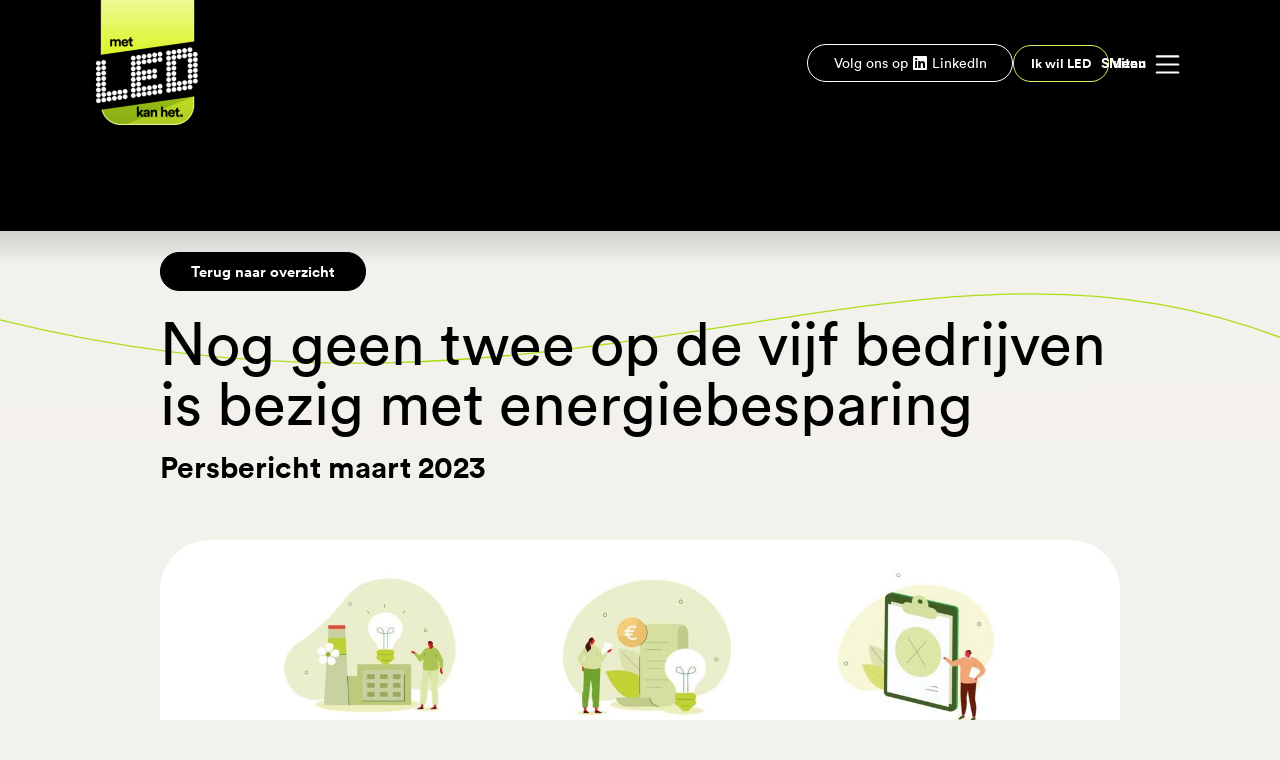

--- FILE ---
content_type: text/html
request_url: https://www.metledkanhet.nl/persberichten/nog-geen-twee-op-de-vijf-bedrijven-is-bezig-met-energiebesparing
body_size: 8353
content:
<!DOCTYPE html><!-- Last Published: Thu May 08 2025 14:08:22 GMT+0000 (Coordinated Universal Time) --><html data-wf-domain="www.metledkanhet.nl" data-wf-page="641ad683a2ef743ada17837c" data-wf-site="635faa7ac1edc97ab1fccc88" lang="nl" data-wf-collection="641ad683a2ef744a4917837a" data-wf-item-slug="nog-geen-twee-op-de-vijf-bedrijven-is-bezig-met-energiebesparing"><head><meta charset="utf-8"/><title>Nog geen twee op de vijf bedrijven is bezig met energiebesparing - Met LED kan het</title><meta content="Slechts 38 procentvan de bedrijven is momenteel actief bezig met energiebesparende maatregelen. Dit blijkt uit onderzoek van het initiatief ‘met LED kan het’." name="description"/><meta content="Nog geen twee op de vijf bedrijven is bezig met energiebesparing - Met LED kan het" property="og:title"/><meta content="Slechts 38 procentvan de bedrijven is momenteel actief bezig met energiebesparende maatregelen. Dit blijkt uit onderzoek van het initiatief ‘met LED kan het’." property="og:description"/><meta content="https://cdn.prod.website-files.com/635ff05a0cb29b8288a93a9e/641afc42fd4aedb61db25260_infographic%20maart%20thumb.jpeg" property="og:image"/><meta content="Nog geen twee op de vijf bedrijven is bezig met energiebesparing - Met LED kan het" property="twitter:title"/><meta content="Slechts 38 procentvan de bedrijven is momenteel actief bezig met energiebesparende maatregelen. Dit blijkt uit onderzoek van het initiatief ‘met LED kan het’." property="twitter:description"/><meta content="https://cdn.prod.website-files.com/635ff05a0cb29b8288a93a9e/641afc42fd4aedb61db25260_infographic%20maart%20thumb.jpeg" property="twitter:image"/><meta property="og:type" content="website"/><meta content="summary_large_image" name="twitter:card"/><meta content="width=device-width, initial-scale=1" name="viewport"/><link href="https://cdn.prod.website-files.com/635faa7ac1edc97ab1fccc88/css/met-led-kan-het.shared.d61980a00.min.css" rel="stylesheet" type="text/css"/><script src="https://use.typekit.net/oym5guy.js" type="text/javascript"></script><script type="text/javascript">try{Typekit.load();}catch(e){}</script><script type="text/javascript">!function(o,c){var n=c.documentElement,t=" w-mod-";n.className+=t+"js",("ontouchstart"in o||o.DocumentTouch&&c instanceof DocumentTouch)&&(n.className+=t+"touch")}(window,document);</script><link href="https://cdn.prod.website-files.com/635faa7ac1edc97ab1fccc88/63c6d8d31737633ac74f9895_favicon.png" rel="shortcut icon" type="image/x-icon"/><link href="https://cdn.prod.website-files.com/635faa7ac1edc97ab1fccc88/63c6d8da354190611d9b238b_webclip.png" rel="apple-touch-icon"/><link href="https://www.metledkanhet.nl/persberichten/nog-geen-twee-op-de-vijf-bedrijven-is-bezig-met-energiebesparing" rel="canonical"/><script src="https://www.google.com/recaptcha/api.js" type="text/javascript"></script><script id="jetboost-script" type="text/javascript"> window.JETBOOST_SITE_ID = "cla87qr7404c30nvy1m03dw9c"; (function(d) { var s = d.createElement("script"); s.src = "https://cdn.jetboost.io/jetboost.js"; s.async = 1; d.getElementsByTagName("head")[0].appendChild(s); })(document); </script>

<!-- Google tag (gtag.js) -->
<script async type="fs-cc" fs-cc-categories="analytics" src="https://www.googletagmanager.com/gtag/js?id=G-92X0NYKL5F"></script>
<script type="fs-cc" fs-cc-categories="analytics">
	window.dataLayer = window.dataLayer || [];
    function gtag(){dataLayer.push(arguments);}
    gtag('js', new Date());
    
    gtag('config', 'G-92X0NYKL5F');
</script>

<!-- Finsweet Cookie Consent -->
<script async src="https://cdn.jsdelivr.net/npm/@finsweet/cookie-consent@1/fs-cc.js" fs-cc-mode="opt-in"></script>

<script src="https://static.elfsight.com/platform/platform.js" data-use-service-core defer></script>
<div class="elfsight-app-621fb74c-d9c8-42df-b26e-9ae9f885029f" data-elfsight-app-lazy></div>
</head><body class="body-licht"><div class="fs-cc-components"><div fs-cc="banner" class="fs-cc-banner_component"><div class="fs-cc-banner_container"><div class="fs-cc-banner_text">Door op &quot;<strong>Accepteren</strong>&quot; te klikken, gaat u akkoord met het opslaan van cookies op uw apparaat om sitenavigatie te verbeteren, sitegebruik te analyseren en te helpen bij onze marketinginspanningen.</div><div class="fs-cc-banner_buttons-wrapper"><a fs-cc="open-preferences" href="#" class="fs-cc-banner_text-link">Voorkeuren</a><a fs-cc="deny" href="#" class="fs-cc-banner_button fs-cc-button-alt w-button">Afwijzen</a><a fs-cc="allow" href="#" class="fs-cc-banner_button w-button">Accepteren</a><div fs-cc="close" class="fs-cc-banner_close"><div class="fs-cc-banner_close-icon w-embed"><svg fill="currentColor" aria-hidden="true" focusable="false" viewBox="0 0 16 16">
	<path d="M9.414 8l4.293-4.293-1.414-1.414L8 6.586 3.707 2.293 2.293 3.707 6.586 8l-4.293 4.293 1.414 1.414L8 9.414l4.293 4.293 1.414-1.414L9.414 8z"></path>
</svg></div></div></div></div><div fs-cc="interaction" class="fs-cc-banner_trigger"></div></div><div fs-cc="manager" class="fs-cc-manager_component"><div fs-cc="open-preferences" class="fs-cc-manager_button"><div class="cookie-icon"></div></div><div fs-cc="interaction" class="fs-cc-manager_trigger"></div></div><div fs-cc-scroll="disable" fs-cc="preferences" class="fs-cc-prefs_component w-form"><form id="cookie-preferences" name="wf-form-Cookie-Preferences" data-name="Cookie Preferences" method="get" class="fs-cc-prefs_form" data-wf-page-id="641ad683a2ef743ada17837c" data-wf-element-id="3f668d34-3957-9aba-3ba0-c491e1b92ec8"><div fs-cc="close" class="fs-cc-prefs_close"><div class="fs-cc-prefs_close-icon w-embed"><svg fill="currentColor" aria-hidden="true" focusable="false" viewBox="0 0 16 24">
	<path d="M9.414 8l4.293-4.293-1.414-1.414L8 6.586 3.707 2.293 2.293 3.707 6.586 8l-4.293 4.293 1.414 1.414L8 9.414l4.293 4.293 1.414-1.414L9.414 8z"></path>
</svg></div></div><div class="fs-cc-prefs_content"><div class="fs-cc-prefs_space-small"><div class="fs-cc-prefs_title">Cookie voorkeuren aanpassen</div></div><div class="fs-cc-prefs_space-small"><div class="fs-cc-prefs_text">Wanneer u websites bezoekt, kunnen zij gegevens in uw browser opslaan of opvragen. Deze opslag is vaak noodzakelijk voor de basisfunctionaliteit van de website. De opslag kan worden gebruikt voor marketing, analyse en personalisatie van de site, zoals het opslaan van uw voorkeuren. Privacy is belangrijk voor ons, dus u heeft de mogelijkheid om bepaalde soorten opslag uit te schakelen die niet noodzakelijk zijn voor de basiswerking van de website. Het blokkeren van categorieën kan uw ervaring op de website beïnvloeden.</div></div><div class="fs-cc-prefs_space-medium"><a fs-cc="deny" href="#" class="fs-cc-prefs_button fs-cc-button-alt w-button">Alles afwijzen</a><a fs-cc="allow" href="#" class="fs-cc-prefs_button w-button">Alles accepteren</a></div><div class="fs-cc-prefs_space-small"><div class="fs-cc-prefs_title"><strong>Pas cookies aan per categorie</strong></div></div><div class="fs-cc-prefs_option"><div class="fs-cc-prefs_toggle-wrapper"><div class="fs-cc-prefs_label">Essentiele cookies</div><div class="fs-cc-prefs_text"><strong>Altijd actief</strong></div></div><div class="fs-cc-prefs_text">Deze cookies zijn noodzakelijk voor de basisfunctionaliteiten van de website.</div></div><div class="fs-cc-prefs_option"><div class="fs-cc-prefs_toggle-wrapper"><div class="fs-cc-prefs_label">Marketing cookies</div><label class="w-checkbox fs-cc-prefs_checkbox-field"><input type="checkbox" id="marketing-2" name="marketing-2" data-name="Marketing 2" fs-cc-checkbox="marketing" class="w-checkbox-input fs-cc-prefs_checkbox"/><span for="marketing-2" class="fs-cc-prefs_checkbox-label w-form-label">Essential</span><div class="fs-cc-prefs_toggle"></div></label></div><div class="fs-cc-prefs_text">Deze cookies worden gebruikt om advertenties te leveren die relevanter zijn voor u en uw interesses. Ze kunnen ook worden gebruikt om het aantal keren dat u een advertentie ziet te beperken en de doeltreffendheid van reclamecampagnes te meten. Advertentienetwerken plaatsen ze meestal met toestemming van de websitebeheerder.</div></div><div class="fs-cc-prefs_option"><div class="fs-cc-prefs_toggle-wrapper"><div class="fs-cc-prefs_label">Personalisatie cookies</div><label class="w-checkbox fs-cc-prefs_checkbox-field"><input type="checkbox" id="personalization-2" name="personalization-2" data-name="Personalization 2" fs-cc-checkbox="personalization" class="w-checkbox-input fs-cc-prefs_checkbox"/><span for="personalization-2" class="fs-cc-prefs_checkbox-label w-form-label">Essential</span><div class="fs-cc-prefs_toggle"></div></label></div><div class="fs-cc-prefs_text">Dankzij deze cookies kan de website keuzes die u maakt (zoals uw gebruikersnaam, taal of de regio waarin u zich bevindt) onthouden en verbeterde, meer persoonlijke functies bieden. Een website kan u bijvoorbeeld voorzien van lokale weerberichten of verkeersinformatie door gegevens over uw huidige locatie op te slaan.</div></div><div class="fs-cc-prefs_option"><div class="fs-cc-prefs_toggle-wrapper"><div class="fs-cc-prefs_label">Analytics cookies</div><label class="w-checkbox fs-cc-prefs_checkbox-field"><input type="checkbox" id="analytics-2" name="analytics-2" data-name="Analytics 2" fs-cc-checkbox="analytics" class="w-checkbox-input fs-cc-prefs_checkbox"/><span for="analytics-2" class="fs-cc-prefs_checkbox-label w-form-label">Essential</span><div class="fs-cc-prefs_toggle"></div></label></div><div class="fs-cc-prefs_text">Deze cookies helpen de websitebeheerder te begrijpen hoe zijn website presteert, hoe bezoekers met de site omgaan en of er technische problemen zijn. Dit opslagtype verzamelt gewoonlijk geen informatie waarmee een bezoeker kan worden geïdentificeerd.</div></div><div class="fs-cc-prefs_buttons-wrapper"><a fs-cc="submit" href="#" class="fs-cc-prefs_button w-button">Bevestigen en opslaan</a></div><input type="submit" data-wait="Please wait..." class="fs-cc-prefs_submit-hide w-button" value="Submit"/><div class="w-embed"><style>
/* smooth scrolling on iOS devices */
.fs-cc-prefs_content{-webkit-overflow-scrolling: touch}
</style></div></div></form><div class="w-form-done"></div><div class="w-form-fail"></div><div fs-cc="close" class="fs-cc-prefs_overlay"></div><div fs-cc="interaction" class="fs-cc-prefs_trigger"></div></div></div><div class="navigatie-container"><div class="navigatie-balk"><a href="/" class="w-inline-block"><img src="https://cdn.prod.website-files.com/635faa7ac1edc97ab1fccc88/635fdfd2277d0f5b801c30ce_Logo.png" loading="lazy" width="111" data-w-id="14dda1a9-9612-80f1-6f8d-242daf393bad" alt="" class="nav-logo"/></a><div data-w-id="14dda1a9-9612-80f1-6f8d-242daf393bae" class="nav-right"><a href="https://www.linkedin.com/company/metledkanhet/" target="_blank" class="nav-dropdown-social-button header w-inline-block"><div class="nav-dropdown-social-button-text header">Volg ons op</div><div class="nav-dropdown-social-button-icon"></div><div class="nav-dropdown-social-button-text">LinkedIn</div></a><a href="/ik-wil-led" class="nav-cta-button w-button">Ik wil LED</a><div data-w-id="14dda1a9-9612-80f1-6f8d-242daf393bb1" class="nav-menu-switch-container"><div class="nav-menu-switch-text-absolute">Sluiten</div><div class="nav-menu-switch-text">Menu</div><div data-is-ix2-target="1" class="lottie-animation-6" data-w-id="14dda1a9-9612-80f1-6f8d-242daf393bb4" data-animation-type="lottie" data-src="https://cdn.prod.website-files.com/635faa7ac1edc97ab1fccc88/64637479ccc611d03c0ed5e0_9789-burger-menu.json" data-loop="0" data-direction="1" data-autoplay="0" data-renderer="svg" data-default-duration="3" data-duration="0" data-ix2-initial-state="0"></div></div></div></div><div data-w-id="90f2beea-d13e-6a23-252d-5e9144a4dc8a" class="nav-resp-background"></div><div class="navigatie-background"><div class="nav-dropdown-content-container"><div class="nav-search-container"><form action="/search" class="search-2 w-form"><input class="search-input w-input" maxlength="256" name="query" placeholder="Waar zoek je naar?" type="search" id="search" required=""/><input type="submit" class="button zoek w-button" value="Zoeken"/></form></div><div class="nav-dropdown-main-content"><div class="w-row"><div class="w-col w-col-6"><a href="/" class="nav-item-container w-inline-block"><div class="nav-item-icon"></div><div class="nav-item-text-container"><div class="nav-item-title">Home</div><div class="nav-item-subtitle">Met LED kan het.</div></div></a><a href="/cases" class="nav-item-container w-inline-block"><div class="nav-item-icon"></div><div class="nav-item-text-container"><div class="nav-item-title">Cases</div><div class="nav-item-subtitle">Laat je inspireren door voorbeelden uit de praktijk</div></div></a><a href="/kennisbank" class="nav-item-container w-inline-block"><div class="nav-item-icon"></div><div class="nav-item-text-container"><div class="nav-item-title">Kennisbank</div><div class="nav-item-subtitle">Meer informatie over alles dat met LED te maken heeft</div></div></a><a href="/initiatiefnemers" class="nav-item-container w-inline-block"><div class="nav-item-icon"></div><div class="nav-item-text-container"><div class="nav-item-title">Initiatiefnemers &amp; partners</div><div class="nav-item-subtitle">Wie zijn de initiatiefnemers en partners van ‘Met LED kan het’?</div></div></a><a href="/uitgelicht" class="nav-item-container w-inline-block"><div class="nav-item-icon"></div><div class="nav-item-text-container"><div class="nav-item-title">Uitgelicht</div><div class="nav-item-subtitle">Lees interviews met onze initiatiefnemers</div></div></a></div><div class="w-col w-col-6"><a href="/whitepapers-factsheets" class="nav-item-container w-inline-block"><div class="nav-item-icon"></div><div class="nav-item-text-container"><div class="nav-item-title">Whitepapers &amp; Factsheets</div><div class="nav-item-subtitle">Handige voorbeeldberekeningen uit de praktijk</div></div></a><a href="/veelgestelde-vragen" class="nav-item-container w-inline-block"><div class="nav-item-icon"></div><div class="nav-item-text-container"><div class="nav-item-title">Veelgestelde vragen</div><div class="nav-item-subtitle">Vind hier het antwoord</div></div></a><a href="/pers-publicaties" class="nav-item-container w-inline-block"><div class="nav-item-icon"></div><div class="nav-item-text-container"><div class="nav-item-title">Pers &amp; Publicaties</div><div class="nav-item-subtitle">Persberichten, infographics en publicaties</div></div></a><a href="/contact" class="nav-item-container w-inline-block"><div class="nav-item-icon"></div><div class="nav-item-text-container"><div class="nav-item-title">Contact</div><div class="nav-item-subtitle">Stuur ons gerust een bericht</div></div></a><a href="/ik-wil-led" class="nav-item-container w-inline-block"><div class="nav-item-icon"></div><div class="nav-item-text-container"><div class="nav-item-title">Ik wil LED</div><div class="nav-item-subtitle">Doe mee en schakel over op LED!</div></div></a></div></div></div><div class="nav-dropdown-footer"><a href="https://www.linkedin.com/company/metledkanhet/" target="_blank" class="nav-dropdown-social-button w-inline-block"><div class="nav-dropdown-social-button-text">Volg ons op</div><div class="nav-dropdown-social-button-icon"></div><div class="nav-dropdown-social-button-text">LinkedIn</div></a></div></div></div><div class="nav-gradient-background"></div></div><div class="section-container vervolgheader no-image"><div class="section-divider vervolgheader"><div class="lottie-animation-kennisbank" data-w-id="ac72dbaa-d6f0-25c1-d8d1-019d2214c1fd" data-animation-type="lottie" data-src="https://cdn.prod.website-files.com/635faa7ac1edc97ab1fccc88/643d0b56fc05080c78c75a4f_grijs%20wave%20nieuw%20omgedraaid.json" data-loop="0" data-direction="1" data-autoplay="1" data-is-ix2-target="0" data-renderer="svg" data-default-duration="49.24" data-duration="0"></div><div class="lottie-animation-2" data-w-id="ac72dbaa-d6f0-25c1-d8d1-019d2214c1fe" data-animation-type="lottie" data-src="https://cdn.prod.website-files.com/635faa7ac1edc97ab1fccc88/63617f3abd177747ee34d16b_wave%20groen.json" data-loop="1" data-direction="1" data-autoplay="1" data-is-ix2-target="0" data-renderer="svg" data-default-duration="49.24" data-duration="0"></div></div></div><div class="section-container bodycopy-light"><div class="content-container kennis"><a href="/pers-publicaties" class="button op-lichte-achtergrond w-button">Terug naar overzicht</a><h1 class="h1-artikelen">Nog geen twee op de vijf bedrijven is bezig met energiebesparing</h1><h2 class="persbericht-subtitle">Persbericht maart 2023</h2><img src="https://cdn.prod.website-files.com/635ff05a0cb29b8288a93a9e/641afc42fd4aedb61db25260_infographic%20maart%20thumb.jpeg" loading="lazy" alt="" sizes="(max-width: 479px) 96vw, (max-width: 767px) 95vw, 96vw" srcset="https://cdn.prod.website-files.com/635ff05a0cb29b8288a93a9e/641afc42fd4aedb61db25260_infographic%20maart%20thumb-p-500.jpeg 500w, https://cdn.prod.website-files.com/635ff05a0cb29b8288a93a9e/641afc42fd4aedb61db25260_infographic%20maart%20thumb-p-800.jpeg 800w, https://cdn.prod.website-files.com/635ff05a0cb29b8288a93a9e/641afc42fd4aedb61db25260_infographic%20maart%20thumb-p-1080.jpeg 1080w, https://cdn.prod.website-files.com/635ff05a0cb29b8288a93a9e/641afc42fd4aedb61db25260_infographic%20maart%20thumb-p-1600.jpeg 1600w, https://cdn.prod.website-files.com/635ff05a0cb29b8288a93a9e/641afc42fd4aedb61db25260_infographic%20maart%20thumb-p-2000.jpeg 2000w, https://cdn.prod.website-files.com/635ff05a0cb29b8288a93a9e/641afc42fd4aedb61db25260_infographic%20maart%20thumb.jpeg 2346w" class="persbericht-afbeelding"/><div class="content-rich-text light w-richtext"><p><strong><em>Zoetermeer </em>– Slechts 38 procentvan de bedrijven is momenteel actief bezig met energiebesparende maatregelen. Dit blijkt uit onderzoek van het initiatief ‘met LED kan het’, dat </strong><a href="https://fedet.nl/onze-secties/sectie-nla/"><strong>Fedet NLA</strong></a><strong> samen met haar leden is gestart, gehouden onder ruim 1.000 Nederlanders in loondienst. Het overgrote deel van de bedrijven heeft nog genoeg stappen te zetten als het om verduurzaming op de werkvloer aankomt. Momenteel werkt slechts negen procent bij een bedrijf dat alle mogelijke energiebesparende maatregelen heeft genomen. Bij zeven procent van de bedrijven staat verduurzaming zelfs (nog) helemaal niet op de agenda.</strong></p><h2><strong>Topdrie energiebesparende maatregelen</strong></h2><p>Als werkend Nederland denkt aan mogelijke energiebesparende maatregelen op zakelijk gebied, dan kiezen zij het vaakst voor het uitzetten van apparaten die niet gebruikt worden (51%). Ook denken zij te kunnen verduurzamen in en om bedrijfsruimtes door het gebruik van juiste verlichting (46%) en het zelf opwekken van energie door bijvoorbeeld zonnepanelen (45%). Ondanks dat volgens de Nederlandse werknemers verlichting in de top drie van energiebesparende mogelijkheden valt, maakt slechts één op de vijf bedrijven (20%) volledig gebruik van LED-verlichting. Twee op de vier (40%) verlicht de werkvloer slechts voor een deel metLED-verlichting.<br/></p><h2><strong>Gebrekaan urgentie</strong></h2><p>Bedrijven zijn om uiteenlopende redenen nog niet actief bezig met  energiebesparende maatregelen. De belangrijkste reden is het kostenaspect: volgens vijftien procent van de werkende Nederlanders is verduurzamen te duur voor zijn werkgever. Verder geeft dertien procent aan geen tijd te hebben, gevolgd door een gebrek aan noodzaak (11%) en een gebrek aan kennis (9%).</p><p>Anne-Jaap Deinum, directeur bij Fedet, initiator van &#x27;met LED kan het&#x27;, vertelt over het onderzoek: “Verduurzaming staat nog te vaak laag of niet op de agenda van bedrijven. Dat is opvallend, want ook wettelijk worden bedrijven steeds vaker verplicht om hun steentje aan het klimaat bij te dragen. Zo zijn alle kantoorpanden groter dan 100 m2 sinds 1 januari 2023 verplicht om aan de eisen voor energielabel C te voldoen. Hierbij mag er jaarlijks maximaal 225kWH per m2 verbruikt worden. Dit lijkt een grote stap, maar door over te stappen naar LED-verlichting kunnen zowel de overheid als de gebouw eigenaren hier eenvoudig aan voldoen. De verduurzaming van de bestaande utiliteitsbouw wordt op 22 maart besproken in de Tweede Kamer. In het Klimaatakkoord is namelijk een wettelijke eindnorm afgesproken. Hierin staat in hoeverre bestaande utiliteitsgebouwen verduurzaamd moeten worden om in 2050 aan deze norm te kunnen voldoen. Met LED-verlichting kunnen hierin enorme stappen worden gemaakt. Echter wordt de impact van LED-verlichting nog te weinig besproken en daar willen wij verandering inbrengen met het initiatief ‘<em>met LED kan het</em>’.” <strong>‍</strong></p><h2><strong>Over het onderzoek</strong>‍</h2><p>Dit onderzoek is uitgevoerd in opdracht van het initiatief ‘met LED kan het’ door PanelWizard onder 1.003 werkende Nederlanders(18+) in loondienst.</p></div><div class="downloads-container"><h4 class="h4-downloads">Downloads</h4><div class="collection-list-wrapper w-dyn-list"><div role="list" class="w-dyn-items"><div role="listitem" class="collection-item w-dyn-item"><div class="download-titel">Infographic november 2024 &#x27;Welke stappen heeft werkend Nederland het afgelopen jaar gezet om energie te besparen?&#x27;</div><a href="https://cdn.prod.website-files.com/635ff05a0cb29b8288a93a9e/6744a25c2bb955668c0168b7_MLKH%20Infographic%20november%202024.pdf" target="_blank" class="button-download w-button">Download</a><a href="#" class="button-download w-condition-invisible w-button">Download</a></div><div role="listitem" class="collection-item w-dyn-item"><div class="download-titel">Infographic september 2024 &#x27;Meer dan alleen licht: de komst van slimme verlichting op de Nederlandse werkvloer&#x27;</div><a href="https://cdn.prod.website-files.com/635ff05a0cb29b8288a93a9e/66fc05225ce0780acfd41dd1_Infographic%20September%202024.pdf" target="_blank" class="button-download w-button">Download</a><a href="#" class="button-download w-condition-invisible w-button">Download</a></div><div role="listitem" class="collection-item w-dyn-item"><div class="download-titel">Infographic augustus 2024 &#x27;Duurzame werkgevers aan zet&#x27;</div><a href="https://cdn.prod.website-files.com/635ff05a0cb29b8288a93a9e/66d86952a1b3ca17bf469483_Infographic%20Augustus%202024.pdf" target="_blank" class="button-download w-button">Download</a><a href="#" class="button-download w-condition-invisible w-button">Download</a></div><div role="listitem" class="collection-item w-dyn-item"><div class="download-titel">Infographic juli 2024 &#x27;Onnodig brandend licht in lege ruimtes&#x27;</div><a href="https://cdn.prod.website-files.com/635ff05a0cb29b8288a93a9e/669e68e656c15ae56994d2cc_Infographic%20Juli%202024%20V4.pdf" target="_blank" class="button-download w-button">Download</a><a href="#" class="button-download w-condition-invisible w-button">Download</a></div><div role="listitem" class="collection-item w-dyn-item"><div class="download-titel">Infographic juni 2024 &#x27;Verduurzaming op de agenda van bedrijven&#x27;</div><a href="https://cdn.prod.website-files.com/635ff05a0cb29b8288a93a9e/6683c87189da7f265428de2b_MLKH_Infographic_juni-2024.pdf" target="_blank" class="button-download w-button">Download</a><a href="#" class="button-download w-condition-invisible w-button">Download</a></div><div role="listitem" class="collection-item w-dyn-item"><div class="download-titel">Infographic mei 2024 &#x27;Mentaal gezond blijven tijdens werkuren&#x27;</div><a href="https://cdn.prod.website-files.com/635ff05a0cb29b8288a93a9e/665888a6942455cc53b636c7_Infographic%20Mei%202024%20V2.pdf" target="_blank" class="button-download w-button">Download</a><a href="#" class="button-download w-condition-invisible w-button">Download</a></div><div role="listitem" class="collection-item w-dyn-item"><div class="download-titel">Infographic januari &#x27;met LED kan het’ start campagne #hierbrandtnoglicht</div><a href="https://cdn.prod.website-files.com/635ff05a0cb29b8288a93a9e/65b39e72cad88d46a34be42c_Infographic%20Januari%202024%20V3.pdf" target="_blank" class="button-download w-button">Download</a><a href="#" class="button-download w-condition-invisible w-button">Download</a></div><div role="listitem" class="collection-item w-dyn-item"><div class="download-titel">Infographic december &#x27;Zo denkt werkend Nederland over onnodige verlichting&#x27;</div><a href="https://cdn.prod.website-files.com/635ff05a0cb29b8288a93a9e/657099be105e6ddf05f70e69_MLKH_Infographic_December.pdf" target="_blank" class="button-download w-button">Download</a><a href="#" class="button-download w-condition-invisible w-button">Download</a></div><div role="listitem" class="collection-item w-dyn-item"><div class="download-titel">Infographic oktober &#x27;Nederlanders meest bekend met energiebesparende en sfeerverhogende kenmerken LED-verlichting&#x27;</div><a href="https://cdn.prod.website-files.com/635ff05a0cb29b8288a93a9e/6525457c39fef2d9a5aede35_Infographic%20Oktober%20V2.pdf" target="_blank" class="button-download w-button">Download</a><a href="#" class="button-download w-condition-invisible w-button">Download</a></div><div role="listitem" class="collection-item w-dyn-item"><div class="download-titel">Infographic september &#x27;Twee op de vijf Nederlanders is discussie rondom duurzaamheid zat&#x27;</div><a href="https://cdn.prod.website-files.com/635ff05a0cb29b8288a93a9e/6501986290eb0f80ff071223_Infographic%20Augustus.pdf" target="_blank" class="button-download w-button">Download</a><a href="#" class="button-download w-condition-invisible w-button">Download</a></div><div role="listitem" class="collection-item w-dyn-item"><div class="download-titel">Infographic juli &#x27;Nederlandse bedrijfsleven doet te weinig aan energiebesparing&quot;</div><a href="https://cdn.prod.website-files.com/635ff05a0cb29b8288a93a9e/650196a377dd38466dafd292_Infographic%20Juli%202023.pdf" target="_blank" class="button-download w-button">Download</a><a href="#" class="button-download w-condition-invisible w-button">Download</a></div><div role="listitem" class="collection-item w-dyn-item"><div class="download-titel">Infographic mei &#x27;Kennis Nederlandsers over LED-verlichting is onvoldoende&#x27;</div><a href="https://cdn.prod.website-files.com/635ff05a0cb29b8288a93a9e/650196eac8bf8aa9d40d3e12_Infographic%20Mei%20V2.pdf" target="_blank" class="button-download w-button">Download</a><a href="#" class="button-download w-condition-invisible w-button">Download</a></div><div role="listitem" class="collection-item w-dyn-item"><div class="download-titel">Infographic maart &#x27;Energiebesparing in het bedrijfsleven&#x27;</div><a href="https://cdn.prod.website-files.com/635ff05a0cb29b8288a93a9e/650197018e69fed67255dfc7_Infographic%20Maart%20V2.pdf" target="_blank" class="button-download w-button">Download</a><a href="#" class="button-download w-condition-invisible w-button">Download</a></div><div role="listitem" class="collection-item w-dyn-item"><div class="download-titel">Infographic februari &#x27;Nederland vindt dat overheid faalt&#x27;</div><a href="https://cdn.prod.website-files.com/635ff05a0cb29b8288a93a9e/65019719de2eec3e90a3901e_Infographic%20Met%20LED%20kan%20het%20V2.pdf" target="_blank" class="button-download w-button">Download</a><a href="#" class="button-download w-condition-invisible w-button">Download</a></div><div role="listitem" class="collection-item w-dyn-item"><div class="download-titel">Met LED kan het Logoset WEB (.zip bestand)</div><a href="#" class="button-download w-condition-invisible w-button">Download</a><a href="https://media.metledkanhet.nl/logo/web/Met_LED_kan_het_logo_WEB.zip" target="_blank" class="button-download w-button">Download</a></div><div role="listitem" class="collection-item w-dyn-item"><div class="download-titel">Met LED kan het Logoset EPS (.zip bestand)</div><a href="#" class="button-download w-condition-invisible w-button">Download</a><a href="https://media.metledkanhet.nl/logo/eps/Met_LED_kan_het_logo_EPS.zip" target="_blank" class="button-download w-button">Download</a></div></div></div></div></div></div><div class="section-container footer"><div class="content-container footer"><div class="contentblock-header"><h3 class="h3-home-cases">Ok,<br/>Ik ga vervangen!</h3><div class="home-section-introtext">Goed dat je de eerste stap hebt gezet! We leggen je graag uit wat logische vervolgstappen voor jouw situatie zijn.</div><a href="/ik-wil-led" class="button footer w-button">Ik wil LED!</a></div></div></div><div class="footer-container"><div class="nieuwsbrief-container"><div class="section-container nieuwsbrief"><div class="content-container nieuwsbrief"><h3 class="h3-home-nieuwsbrief zwart">Meld je aan voor de Met LED kan het Monthly</h3><div class="home-section-nieuwsbrief zwart">Blijf elke maand op de hoogte van het belangrijkste nieuws op het gebied van LED!</div><a href="/nieuwsbrief" class="button nieuwsbrief w-button">Aanmelden</a></div></div></div><div class="footerbalk"><div class="wecycle-badge"><img src="https://cdn.prod.website-files.com/635faa7ac1edc97ab1fccc88/6363e4a6a584183e6bc43545_logo%20wecycle.png" loading="lazy" alt="" class="image-2"/><div class="wecycle-badge-tekst"><div class="wecycle-badge-titel">Ga je verlichting vervangen?</div><div class="text-block-2">Zorg er dan voor dat je de oude verlichting inlevert bij de daarvoor bestemde inleverpunten. <strong>Voor meer informatie:</strong> <a href="https://www.wecyclevoorbedrijven.nl" target="_blank" class="wecycle-badge-link">wecyclevoorbedrijven.nl</a></div></div></div></div></div><script src="https://d3e54v103j8qbb.cloudfront.net/js/jquery-3.5.1.min.dc5e7f18c8.js?site=635faa7ac1edc97ab1fccc88" type="text/javascript" integrity="sha256-9/aliU8dGd2tb6OSsuzixeV4y/faTqgFtohetphbbj0=" crossorigin="anonymous"></script><script src="https://cdn.prod.website-files.com/635faa7ac1edc97ab1fccc88/js/met-led-kan-het.schunk.b7cad701f94860c2.js" type="text/javascript"></script><script src="https://cdn.prod.website-files.com/635faa7ac1edc97ab1fccc88/js/met-led-kan-het.schunk.1fba35aa113a5a1f.js" type="text/javascript"></script><script src="https://cdn.prod.website-files.com/635faa7ac1edc97ab1fccc88/js/met-led-kan-het.c6fd9830.ee848e3e389bd2cf.js" type="text/javascript"></script></body></html>

--- FILE ---
content_type: text/css
request_url: https://cdn.prod.website-files.com/635faa7ac1edc97ab1fccc88/css/met-led-kan-het.shared.d61980a00.min.css
body_size: 33290
content:
html{-webkit-text-size-adjust:100%;-ms-text-size-adjust:100%;font-family:sans-serif}body{margin:0}article,aside,details,figcaption,figure,footer,header,hgroup,main,menu,nav,section,summary{display:block}audio,canvas,progress,video{vertical-align:baseline;display:inline-block}audio:not([controls]){height:0;display:none}[hidden],template{display:none}a{background-color:#0000}a:active,a:hover{outline:0}abbr[title]{border-bottom:1px dotted}b,strong{font-weight:700}dfn{font-style:italic}h1{margin:.67em 0;font-size:2em}mark{color:#000;background:#ff0}small{font-size:80%}sub,sup{vertical-align:baseline;font-size:75%;line-height:0;position:relative}sup{top:-.5em}sub{bottom:-.25em}img{border:0}svg:not(:root){overflow:hidden}hr{box-sizing:content-box;height:0}pre{overflow:auto}code,kbd,pre,samp{font-family:monospace;font-size:1em}button,input,optgroup,select,textarea{color:inherit;font:inherit;margin:0}button{overflow:visible}button,select{text-transform:none}button,html input[type=button],input[type=reset]{-webkit-appearance:button;cursor:pointer}button[disabled],html input[disabled]{cursor:default}button::-moz-focus-inner,input::-moz-focus-inner{border:0;padding:0}input{line-height:normal}input[type=checkbox],input[type=radio]{box-sizing:border-box;padding:0}input[type=number]::-webkit-inner-spin-button,input[type=number]::-webkit-outer-spin-button{height:auto}input[type=search]{-webkit-appearance:none}input[type=search]::-webkit-search-cancel-button,input[type=search]::-webkit-search-decoration{-webkit-appearance:none}legend{border:0;padding:0}textarea{overflow:auto}optgroup{font-weight:700}table{border-collapse:collapse;border-spacing:0}td,th{padding:0}@font-face{font-family:webflow-icons;src:url([data-uri])format("truetype");font-weight:400;font-style:normal}[class^=w-icon-],[class*=\ w-icon-]{speak:none;font-variant:normal;text-transform:none;-webkit-font-smoothing:antialiased;-moz-osx-font-smoothing:grayscale;font-style:normal;font-weight:400;line-height:1;font-family:webflow-icons!important}.w-icon-slider-right:before{content:""}.w-icon-slider-left:before{content:""}.w-icon-nav-menu:before{content:""}.w-icon-arrow-down:before,.w-icon-dropdown-toggle:before{content:""}.w-icon-file-upload-remove:before{content:""}.w-icon-file-upload-icon:before{content:""}*{box-sizing:border-box}html{height:100%}body{color:#333;background-color:#fff;min-height:100%;margin:0;font-family:Arial,sans-serif;font-size:14px;line-height:20px}img{vertical-align:middle;max-width:100%;display:inline-block}html.w-mod-touch *{background-attachment:scroll!important}.w-block{display:block}.w-inline-block{max-width:100%;display:inline-block}.w-clearfix:before,.w-clearfix:after{content:" ";grid-area:1/1/2/2;display:table}.w-clearfix:after{clear:both}.w-hidden{display:none}.w-button{color:#fff;line-height:inherit;cursor:pointer;background-color:#3898ec;border:0;border-radius:0;padding:9px 15px;text-decoration:none;display:inline-block}input.w-button{-webkit-appearance:button}html[data-w-dynpage] [data-w-cloak]{color:#0000!important}.w-code-block{margin:unset}pre.w-code-block code{all:inherit}.w-optimization{display:contents}.w-webflow-badge,.w-webflow-badge>img{box-sizing:unset;width:unset;height:unset;max-height:unset;max-width:unset;min-height:unset;min-width:unset;margin:unset;padding:unset;float:unset;clear:unset;border:unset;border-radius:unset;background:unset;background-image:unset;background-position:unset;background-size:unset;background-repeat:unset;background-origin:unset;background-clip:unset;background-attachment:unset;background-color:unset;box-shadow:unset;transform:unset;direction:unset;font-family:unset;font-weight:unset;color:unset;font-size:unset;line-height:unset;font-style:unset;font-variant:unset;text-align:unset;letter-spacing:unset;-webkit-text-decoration:unset;text-decoration:unset;text-indent:unset;text-transform:unset;list-style-type:unset;text-shadow:unset;vertical-align:unset;cursor:unset;white-space:unset;word-break:unset;word-spacing:unset;word-wrap:unset;transition:unset}.w-webflow-badge{white-space:nowrap;cursor:pointer;box-shadow:0 0 0 1px #0000001a,0 1px 3px #0000001a;visibility:visible!important;opacity:1!important;z-index:2147483647!important;color:#aaadb0!important;overflow:unset!important;background-color:#fff!important;border-radius:3px!important;width:auto!important;height:auto!important;margin:0!important;padding:6px!important;font-size:12px!important;line-height:14px!important;text-decoration:none!important;display:inline-block!important;position:fixed!important;inset:auto 12px 12px auto!important;transform:none!important}.w-webflow-badge>img{position:unset;visibility:unset!important;opacity:1!important;vertical-align:middle!important;display:inline-block!important}h1,h2,h3,h4,h5,h6{margin-bottom:10px;font-weight:700}h1{margin-top:20px;font-size:38px;line-height:44px}h2{margin-top:20px;font-size:32px;line-height:36px}h3{margin-top:20px;font-size:24px;line-height:30px}h4{margin-top:10px;font-size:18px;line-height:24px}h5{margin-top:10px;font-size:14px;line-height:20px}h6{margin-top:10px;font-size:12px;line-height:18px}p{margin-top:0;margin-bottom:10px}blockquote{border-left:5px solid #e2e2e2;margin:0 0 10px;padding:10px 20px;font-size:18px;line-height:22px}figure{margin:0 0 10px}ul,ol{margin-top:0;margin-bottom:10px;padding-left:40px}.w-list-unstyled{padding-left:0;list-style:none}.w-embed:before,.w-embed:after{content:" ";grid-area:1/1/2/2;display:table}.w-embed:after{clear:both}.w-video{width:100%;padding:0;position:relative}.w-video iframe,.w-video object,.w-video embed{border:none;width:100%;height:100%;position:absolute;top:0;left:0}fieldset{border:0;margin:0;padding:0}button,[type=button],[type=reset]{cursor:pointer;-webkit-appearance:button;border:0}.w-form{margin:0 0 15px}.w-form-done{text-align:center;background-color:#ddd;padding:20px;display:none}.w-form-fail{background-color:#ffdede;margin-top:10px;padding:10px;display:none}label{margin-bottom:5px;font-weight:700;display:block}.w-input,.w-select{color:#333;vertical-align:middle;background-color:#fff;border:1px solid #ccc;width:100%;height:38px;margin-bottom:10px;padding:8px 12px;font-size:14px;line-height:1.42857;display:block}.w-input::placeholder,.w-select::placeholder{color:#999}.w-input:focus,.w-select:focus{border-color:#3898ec;outline:0}.w-input[disabled],.w-select[disabled],.w-input[readonly],.w-select[readonly],fieldset[disabled] .w-input,fieldset[disabled] .w-select{cursor:not-allowed}.w-input[disabled]:not(.w-input-disabled),.w-select[disabled]:not(.w-input-disabled),.w-input[readonly],.w-select[readonly],fieldset[disabled]:not(.w-input-disabled) .w-input,fieldset[disabled]:not(.w-input-disabled) .w-select{background-color:#eee}textarea.w-input,textarea.w-select{height:auto}.w-select{background-color:#f3f3f3}.w-select[multiple]{height:auto}.w-form-label{cursor:pointer;margin-bottom:0;font-weight:400;display:inline-block}.w-radio{margin-bottom:5px;padding-left:20px;display:block}.w-radio:before,.w-radio:after{content:" ";grid-area:1/1/2/2;display:table}.w-radio:after{clear:both}.w-radio-input{float:left;margin:3px 0 0 -20px;line-height:normal}.w-file-upload{margin-bottom:10px;display:block}.w-file-upload-input{opacity:0;z-index:-100;width:.1px;height:.1px;position:absolute;overflow:hidden}.w-file-upload-default,.w-file-upload-uploading,.w-file-upload-success{color:#333;display:inline-block}.w-file-upload-error{margin-top:10px;display:block}.w-file-upload-default.w-hidden,.w-file-upload-uploading.w-hidden,.w-file-upload-error.w-hidden,.w-file-upload-success.w-hidden{display:none}.w-file-upload-uploading-btn{cursor:pointer;background-color:#fafafa;border:1px solid #ccc;margin:0;padding:8px 12px;font-size:14px;font-weight:400;display:flex}.w-file-upload-file{background-color:#fafafa;border:1px solid #ccc;flex-grow:1;justify-content:space-between;margin:0;padding:8px 9px 8px 11px;display:flex}.w-file-upload-file-name{font-size:14px;font-weight:400;display:block}.w-file-remove-link{cursor:pointer;width:auto;height:auto;margin-top:3px;margin-left:10px;padding:3px;display:block}.w-icon-file-upload-remove{margin:auto;font-size:10px}.w-file-upload-error-msg{color:#ea384c;padding:2px 0;display:inline-block}.w-file-upload-info{padding:0 12px;line-height:38px;display:inline-block}.w-file-upload-label{cursor:pointer;background-color:#fafafa;border:1px solid #ccc;margin:0;padding:8px 12px;font-size:14px;font-weight:400;display:inline-block}.w-icon-file-upload-icon,.w-icon-file-upload-uploading{width:20px;margin-right:8px;display:inline-block}.w-icon-file-upload-uploading{height:20px}.w-container{max-width:940px;margin-left:auto;margin-right:auto}.w-container:before,.w-container:after{content:" ";grid-area:1/1/2/2;display:table}.w-container:after{clear:both}.w-container .w-row{margin-left:-10px;margin-right:-10px}.w-row:before,.w-row:after{content:" ";grid-area:1/1/2/2;display:table}.w-row:after{clear:both}.w-row .w-row{margin-left:0;margin-right:0}.w-col{float:left;width:100%;min-height:1px;padding-left:10px;padding-right:10px;position:relative}.w-col .w-col{padding-left:0;padding-right:0}.w-col-1{width:8.33333%}.w-col-2{width:16.6667%}.w-col-3{width:25%}.w-col-4{width:33.3333%}.w-col-5{width:41.6667%}.w-col-6{width:50%}.w-col-7{width:58.3333%}.w-col-8{width:66.6667%}.w-col-9{width:75%}.w-col-10{width:83.3333%}.w-col-11{width:91.6667%}.w-col-12{width:100%}.w-hidden-main{display:none!important}@media screen and (max-width:991px){.w-container{max-width:728px}.w-hidden-main{display:inherit!important}.w-hidden-medium{display:none!important}.w-col-medium-1{width:8.33333%}.w-col-medium-2{width:16.6667%}.w-col-medium-3{width:25%}.w-col-medium-4{width:33.3333%}.w-col-medium-5{width:41.6667%}.w-col-medium-6{width:50%}.w-col-medium-7{width:58.3333%}.w-col-medium-8{width:66.6667%}.w-col-medium-9{width:75%}.w-col-medium-10{width:83.3333%}.w-col-medium-11{width:91.6667%}.w-col-medium-12{width:100%}.w-col-stack{width:100%;left:auto;right:auto}}@media screen and (max-width:767px){.w-hidden-main,.w-hidden-medium{display:inherit!important}.w-hidden-small{display:none!important}.w-row,.w-container .w-row{margin-left:0;margin-right:0}.w-col{width:100%;left:auto;right:auto}.w-col-small-1{width:8.33333%}.w-col-small-2{width:16.6667%}.w-col-small-3{width:25%}.w-col-small-4{width:33.3333%}.w-col-small-5{width:41.6667%}.w-col-small-6{width:50%}.w-col-small-7{width:58.3333%}.w-col-small-8{width:66.6667%}.w-col-small-9{width:75%}.w-col-small-10{width:83.3333%}.w-col-small-11{width:91.6667%}.w-col-small-12{width:100%}}@media screen and (max-width:479px){.w-container{max-width:none}.w-hidden-main,.w-hidden-medium,.w-hidden-small{display:inherit!important}.w-hidden-tiny{display:none!important}.w-col{width:100%}.w-col-tiny-1{width:8.33333%}.w-col-tiny-2{width:16.6667%}.w-col-tiny-3{width:25%}.w-col-tiny-4{width:33.3333%}.w-col-tiny-5{width:41.6667%}.w-col-tiny-6{width:50%}.w-col-tiny-7{width:58.3333%}.w-col-tiny-8{width:66.6667%}.w-col-tiny-9{width:75%}.w-col-tiny-10{width:83.3333%}.w-col-tiny-11{width:91.6667%}.w-col-tiny-12{width:100%}}.w-widget{position:relative}.w-widget-map{width:100%;height:400px}.w-widget-map label{width:auto;display:inline}.w-widget-map img{max-width:inherit}.w-widget-map .gm-style-iw{text-align:center}.w-widget-map .gm-style-iw>button{display:none!important}.w-widget-twitter{overflow:hidden}.w-widget-twitter-count-shim{vertical-align:top;text-align:center;background:#fff;border:1px solid #758696;border-radius:3px;width:28px;height:20px;display:inline-block;position:relative}.w-widget-twitter-count-shim *{pointer-events:none;-webkit-user-select:none;user-select:none}.w-widget-twitter-count-shim .w-widget-twitter-count-inner{text-align:center;color:#999;font-family:serif;font-size:15px;line-height:12px;position:relative}.w-widget-twitter-count-shim .w-widget-twitter-count-clear{display:block;position:relative}.w-widget-twitter-count-shim.w--large{width:36px;height:28px}.w-widget-twitter-count-shim.w--large .w-widget-twitter-count-inner{font-size:18px;line-height:18px}.w-widget-twitter-count-shim:not(.w--vertical){margin-left:5px;margin-right:8px}.w-widget-twitter-count-shim:not(.w--vertical).w--large{margin-left:6px}.w-widget-twitter-count-shim:not(.w--vertical):before,.w-widget-twitter-count-shim:not(.w--vertical):after{content:" ";pointer-events:none;border:solid #0000;width:0;height:0;position:absolute;top:50%;left:0}.w-widget-twitter-count-shim:not(.w--vertical):before{border-width:4px;border-color:#75869600 #5d6c7b #75869600 #75869600;margin-top:-4px;margin-left:-9px}.w-widget-twitter-count-shim:not(.w--vertical).w--large:before{border-width:5px;margin-top:-5px;margin-left:-10px}.w-widget-twitter-count-shim:not(.w--vertical):after{border-width:4px;border-color:#fff0 #fff #fff0 #fff0;margin-top:-4px;margin-left:-8px}.w-widget-twitter-count-shim:not(.w--vertical).w--large:after{border-width:5px;margin-top:-5px;margin-left:-9px}.w-widget-twitter-count-shim.w--vertical{width:61px;height:33px;margin-bottom:8px}.w-widget-twitter-count-shim.w--vertical:before,.w-widget-twitter-count-shim.w--vertical:after{content:" ";pointer-events:none;border:solid #0000;width:0;height:0;position:absolute;top:100%;left:50%}.w-widget-twitter-count-shim.w--vertical:before{border-width:5px;border-color:#5d6c7b #75869600 #75869600;margin-left:-5px}.w-widget-twitter-count-shim.w--vertical:after{border-width:4px;border-color:#fff #fff0 #fff0;margin-left:-4px}.w-widget-twitter-count-shim.w--vertical .w-widget-twitter-count-inner{font-size:18px;line-height:22px}.w-widget-twitter-count-shim.w--vertical.w--large{width:76px}.w-background-video{color:#fff;height:500px;position:relative;overflow:hidden}.w-background-video>video{object-fit:cover;z-index:-100;background-position:50%;background-size:cover;width:100%;height:100%;margin:auto;position:absolute;inset:-100%}.w-background-video>video::-webkit-media-controls-start-playback-button{-webkit-appearance:none;display:none!important}.w-background-video--control{background-color:#0000;padding:0;position:absolute;bottom:1em;right:1em}.w-background-video--control>[hidden]{display:none!important}.w-slider{text-align:center;clear:both;-webkit-tap-highlight-color:#0000;tap-highlight-color:#0000;background:#ddd;height:300px;position:relative}.w-slider-mask{z-index:1;white-space:nowrap;height:100%;display:block;position:relative;left:0;right:0;overflow:hidden}.w-slide{vertical-align:top;white-space:normal;text-align:left;width:100%;height:100%;display:inline-block;position:relative}.w-slider-nav{z-index:2;text-align:center;-webkit-tap-highlight-color:#0000;tap-highlight-color:#0000;height:40px;margin:auto;padding-top:10px;position:absolute;inset:auto 0 0}.w-slider-nav.w-round>div{border-radius:100%}.w-slider-nav.w-num>div{font-size:inherit;line-height:inherit;width:auto;height:auto;padding:.2em .5em}.w-slider-nav.w-shadow>div{box-shadow:0 0 3px #3336}.w-slider-nav-invert{color:#fff}.w-slider-nav-invert>div{background-color:#2226}.w-slider-nav-invert>div.w-active{background-color:#222}.w-slider-dot{cursor:pointer;background-color:#fff6;width:1em;height:1em;margin:0 3px .5em;transition:background-color .1s,color .1s;display:inline-block;position:relative}.w-slider-dot.w-active{background-color:#fff}.w-slider-dot:focus{outline:none;box-shadow:0 0 0 2px #fff}.w-slider-dot:focus.w-active{box-shadow:none}.w-slider-arrow-left,.w-slider-arrow-right{cursor:pointer;color:#fff;-webkit-tap-highlight-color:#0000;tap-highlight-color:#0000;-webkit-user-select:none;user-select:none;width:80px;margin:auto;font-size:40px;position:absolute;inset:0;overflow:hidden}.w-slider-arrow-left [class^=w-icon-],.w-slider-arrow-right [class^=w-icon-],.w-slider-arrow-left [class*=\ w-icon-],.w-slider-arrow-right [class*=\ w-icon-]{position:absolute}.w-slider-arrow-left:focus,.w-slider-arrow-right:focus{outline:0}.w-slider-arrow-left{z-index:3;right:auto}.w-slider-arrow-right{z-index:4;left:auto}.w-icon-slider-left,.w-icon-slider-right{width:1em;height:1em;margin:auto;inset:0}.w-slider-aria-label{clip:rect(0 0 0 0);border:0;width:1px;height:1px;margin:-1px;padding:0;position:absolute;overflow:hidden}.w-slider-force-show{display:block!important}.w-dropdown{text-align:left;z-index:900;margin-left:auto;margin-right:auto;display:inline-block;position:relative}.w-dropdown-btn,.w-dropdown-toggle,.w-dropdown-link{vertical-align:top;color:#222;text-align:left;white-space:nowrap;margin-left:auto;margin-right:auto;padding:20px;text-decoration:none;position:relative}.w-dropdown-toggle{-webkit-user-select:none;user-select:none;cursor:pointer;padding-right:40px;display:inline-block}.w-dropdown-toggle:focus{outline:0}.w-icon-dropdown-toggle{width:1em;height:1em;margin:auto 20px auto auto;position:absolute;top:0;bottom:0;right:0}.w-dropdown-list{background:#ddd;min-width:100%;display:none;position:absolute}.w-dropdown-list.w--open{display:block}.w-dropdown-link{color:#222;padding:10px 20px;display:block}.w-dropdown-link.w--current{color:#0082f3}.w-dropdown-link:focus{outline:0}@media screen and (max-width:767px){.w-nav-brand{padding-left:10px}}.w-lightbox-backdrop{cursor:auto;letter-spacing:normal;text-indent:0;text-shadow:none;text-transform:none;visibility:visible;white-space:normal;word-break:normal;word-spacing:normal;word-wrap:normal;color:#fff;text-align:center;z-index:2000;opacity:0;-webkit-user-select:none;-moz-user-select:none;-webkit-tap-highlight-color:transparent;background:#000000e6;outline:0;font-family:Helvetica Neue,Helvetica,Ubuntu,Segoe UI,Verdana,sans-serif;font-size:17px;font-style:normal;font-weight:300;line-height:1.2;list-style:disc;position:fixed;inset:0;-webkit-transform:translate(0)}.w-lightbox-backdrop,.w-lightbox-container{-webkit-overflow-scrolling:touch;height:100%;overflow:auto}.w-lightbox-content{height:100vh;position:relative;overflow:hidden}.w-lightbox-view{opacity:0;width:100vw;height:100vh;position:absolute}.w-lightbox-view:before{content:"";height:100vh}.w-lightbox-group,.w-lightbox-group .w-lightbox-view,.w-lightbox-group .w-lightbox-view:before{height:86vh}.w-lightbox-frame,.w-lightbox-view:before{vertical-align:middle;display:inline-block}.w-lightbox-figure{margin:0;position:relative}.w-lightbox-group .w-lightbox-figure{cursor:pointer}.w-lightbox-img{width:auto;max-width:none;height:auto}.w-lightbox-image{float:none;max-width:100vw;max-height:100vh;display:block}.w-lightbox-group .w-lightbox-image{max-height:86vh}.w-lightbox-caption{text-align:left;text-overflow:ellipsis;white-space:nowrap;background:#0006;padding:.5em 1em;position:absolute;bottom:0;left:0;right:0;overflow:hidden}.w-lightbox-embed{width:100%;height:100%;position:absolute;inset:0}.w-lightbox-control{cursor:pointer;background-position:50%;background-repeat:no-repeat;background-size:24px;width:4em;transition:all .3s;position:absolute;top:0}.w-lightbox-left{background-image:url([data-uri]);display:none;bottom:0;left:0}.w-lightbox-right{background-image:url([data-uri]);display:none;bottom:0;right:0}.w-lightbox-close{background-image:url([data-uri]);background-size:18px;height:2.6em;right:0}.w-lightbox-strip{white-space:nowrap;padding:0 1vh;line-height:0;position:absolute;bottom:0;left:0;right:0;overflow:auto hidden}.w-lightbox-item{box-sizing:content-box;cursor:pointer;width:10vh;padding:2vh 1vh;display:inline-block;-webkit-transform:translate(0,0)}.w-lightbox-active{opacity:.3}.w-lightbox-thumbnail{background:#222;height:10vh;position:relative;overflow:hidden}.w-lightbox-thumbnail-image{position:absolute;top:0;left:0}.w-lightbox-thumbnail .w-lightbox-tall{width:100%;top:50%;transform:translateY(-50%)}.w-lightbox-thumbnail .w-lightbox-wide{height:100%;left:50%;transform:translate(-50%)}.w-lightbox-spinner{box-sizing:border-box;border:5px solid #0006;border-radius:50%;width:40px;height:40px;margin-top:-20px;margin-left:-20px;animation:.8s linear infinite spin;position:absolute;top:50%;left:50%}.w-lightbox-spinner:after{content:"";border:3px solid #0000;border-bottom-color:#fff;border-radius:50%;position:absolute;inset:-4px}.w-lightbox-hide{display:none}.w-lightbox-noscroll{overflow:hidden}@media (min-width:768px){.w-lightbox-content{height:96vh;margin-top:2vh}.w-lightbox-view,.w-lightbox-view:before{height:96vh}.w-lightbox-group,.w-lightbox-group .w-lightbox-view,.w-lightbox-group .w-lightbox-view:before{height:84vh}.w-lightbox-image{max-width:96vw;max-height:96vh}.w-lightbox-group .w-lightbox-image{max-width:82.3vw;max-height:84vh}.w-lightbox-left,.w-lightbox-right{opacity:.5;display:block}.w-lightbox-close{opacity:.8}.w-lightbox-control:hover{opacity:1}}.w-lightbox-inactive,.w-lightbox-inactive:hover{opacity:0}.w-richtext:before,.w-richtext:after{content:" ";grid-area:1/1/2/2;display:table}.w-richtext:after{clear:both}.w-richtext[contenteditable=true]:before,.w-richtext[contenteditable=true]:after{white-space:initial}.w-richtext ol,.w-richtext ul{overflow:hidden}.w-richtext .w-richtext-figure-selected.w-richtext-figure-type-video div:after,.w-richtext .w-richtext-figure-selected[data-rt-type=video] div:after,.w-richtext .w-richtext-figure-selected.w-richtext-figure-type-image div,.w-richtext .w-richtext-figure-selected[data-rt-type=image] div{outline:2px solid #2895f7}.w-richtext figure.w-richtext-figure-type-video>div:after,.w-richtext figure[data-rt-type=video]>div:after{content:"";display:none;position:absolute;inset:0}.w-richtext figure{max-width:60%;position:relative}.w-richtext figure>div:before{cursor:default!important}.w-richtext figure img{width:100%}.w-richtext figure figcaption.w-richtext-figcaption-placeholder{opacity:.6}.w-richtext figure div{color:#0000;font-size:0}.w-richtext figure.w-richtext-figure-type-image,.w-richtext figure[data-rt-type=image]{display:table}.w-richtext figure.w-richtext-figure-type-image>div,.w-richtext figure[data-rt-type=image]>div{display:inline-block}.w-richtext figure.w-richtext-figure-type-image>figcaption,.w-richtext figure[data-rt-type=image]>figcaption{caption-side:bottom;display:table-caption}.w-richtext figure.w-richtext-figure-type-video,.w-richtext figure[data-rt-type=video]{width:60%;height:0}.w-richtext figure.w-richtext-figure-type-video iframe,.w-richtext figure[data-rt-type=video] iframe{width:100%;height:100%;position:absolute;top:0;left:0}.w-richtext figure.w-richtext-figure-type-video>div,.w-richtext figure[data-rt-type=video]>div{width:100%}.w-richtext figure.w-richtext-align-center{clear:both;margin-left:auto;margin-right:auto}.w-richtext figure.w-richtext-align-center.w-richtext-figure-type-image>div,.w-richtext figure.w-richtext-align-center[data-rt-type=image]>div{max-width:100%}.w-richtext figure.w-richtext-align-normal{clear:both}.w-richtext figure.w-richtext-align-fullwidth{text-align:center;clear:both;width:100%;max-width:100%;margin-left:auto;margin-right:auto;display:block}.w-richtext figure.w-richtext-align-fullwidth>div{padding-bottom:inherit;display:inline-block}.w-richtext figure.w-richtext-align-fullwidth>figcaption{display:block}.w-richtext figure.w-richtext-align-floatleft{float:left;clear:none;margin-right:15px}.w-richtext figure.w-richtext-align-floatright{float:right;clear:none;margin-left:15px}.w-nav{z-index:1000;background:#ddd;position:relative}.w-nav:before,.w-nav:after{content:" ";grid-area:1/1/2/2;display:table}.w-nav:after{clear:both}.w-nav-brand{float:left;color:#333;text-decoration:none;position:relative}.w-nav-link{vertical-align:top;color:#222;text-align:left;margin-left:auto;margin-right:auto;padding:20px;text-decoration:none;display:inline-block;position:relative}.w-nav-link.w--current{color:#0082f3}.w-nav-menu{float:right;position:relative}[data-nav-menu-open]{text-align:center;background:#c8c8c8;min-width:200px;position:absolute;top:100%;left:0;right:0;overflow:visible;display:block!important}.w--nav-link-open{display:block;position:relative}.w-nav-overlay{width:100%;display:none;position:absolute;top:100%;left:0;right:0;overflow:hidden}.w-nav-overlay [data-nav-menu-open]{top:0}.w-nav[data-animation=over-left] .w-nav-overlay{width:auto}.w-nav[data-animation=over-left] .w-nav-overlay,.w-nav[data-animation=over-left] [data-nav-menu-open]{z-index:1;top:0;right:auto}.w-nav[data-animation=over-right] .w-nav-overlay{width:auto}.w-nav[data-animation=over-right] .w-nav-overlay,.w-nav[data-animation=over-right] [data-nav-menu-open]{z-index:1;top:0;left:auto}.w-nav-button{float:right;cursor:pointer;-webkit-tap-highlight-color:#0000;tap-highlight-color:#0000;-webkit-user-select:none;user-select:none;padding:18px;font-size:24px;display:none;position:relative}.w-nav-button:focus{outline:0}.w-nav-button.w--open{color:#fff;background-color:#c8c8c8}.w-nav[data-collapse=all] .w-nav-menu{display:none}.w-nav[data-collapse=all] .w-nav-button,.w--nav-dropdown-open,.w--nav-dropdown-toggle-open{display:block}.w--nav-dropdown-list-open{position:static}@media screen and (max-width:991px){.w-nav[data-collapse=medium] .w-nav-menu{display:none}.w-nav[data-collapse=medium] .w-nav-button{display:block}}@media screen and (max-width:767px){.w-nav[data-collapse=small] .w-nav-menu{display:none}.w-nav[data-collapse=small] .w-nav-button{display:block}.w-nav-brand{padding-left:10px}}@media screen and (max-width:479px){.w-nav[data-collapse=tiny] .w-nav-menu{display:none}.w-nav[data-collapse=tiny] .w-nav-button{display:block}}.w-tabs{position:relative}.w-tabs:before,.w-tabs:after{content:" ";grid-area:1/1/2/2;display:table}.w-tabs:after{clear:both}.w-tab-menu{position:relative}.w-tab-link{vertical-align:top;text-align:left;cursor:pointer;color:#222;background-color:#ddd;padding:9px 30px;text-decoration:none;display:inline-block;position:relative}.w-tab-link.w--current{background-color:#c8c8c8}.w-tab-link:focus{outline:0}.w-tab-content{display:block;position:relative;overflow:hidden}.w-tab-pane{display:none;position:relative}.w--tab-active{display:block}@media screen and (max-width:479px){.w-tab-link{display:block}}.w-ix-emptyfix:after{content:""}@keyframes spin{0%{transform:rotate(0)}to{transform:rotate(360deg)}}.w-dyn-empty{background-color:#ddd;padding:10px}.w-dyn-hide,.w-dyn-bind-empty,.w-condition-invisible{display:none!important}.wf-layout-layout{display:grid}@font-face{font-family:Circular Pro;src:url(https://cdn.prod.website-files.com/635faa7ac1edc97ab1fccc88/635fade8799bcec1fb1f3332_lineto-circular-pro-bold.ttf)format("truetype");font-weight:700;font-style:normal;font-display:swap}@font-face{font-family:Circular Pro;src:url(https://cdn.prod.website-files.com/635faa7ac1edc97ab1fccc88/635fade877408d4c0290d2ff_lineto-circular-pro-book.ttf)format("truetype");font-weight:400;font-style:normal;font-display:swap}@font-face{font-family:Circular Pro;src:url(https://cdn.prod.website-files.com/635faa7ac1edc97ab1fccc88/635fade8a2af5fe2ae9232a5_lineto-circular-pro-bookItalic.ttf)format("truetype");font-weight:400;font-style:italic;font-display:swap}@font-face{font-family:Circular Pro;src:url(https://cdn.prod.website-files.com/635faa7ac1edc97ab1fccc88/635fade827b382babba0207f_lineto-circular-pro-medium.ttf)format("truetype");font-weight:500;font-style:normal;font-display:swap}@font-face{font-family:Circular Pro;src:url(https://cdn.prod.website-files.com/635faa7ac1edc97ab1fccc88/635fade8c1edc9fe5efcfa16_lineto-circular-pro-mediumItalic.ttf)format("truetype");font-weight:500;font-style:italic;font-display:swap}@font-face{font-family:Font Awesome;src:url(https://cdn.prod.website-files.com/635faa7ac1edc97ab1fccc88/63c676df24667b6bc17fde8d_fa-regular-400.ttf)format("truetype");font-weight:400;font-style:normal;font-display:swap}@font-face{font-family:Font Awesome;src:url(https://cdn.prod.website-files.com/635faa7ac1edc97ab1fccc88/63c676df29fe0da5013d06de_fa-solid-900.ttf)format("truetype");font-weight:900;font-style:normal;font-display:swap}@font-face{font-family:Font Awesome;src:url(https://cdn.prod.website-files.com/635faa7ac1edc97ab1fccc88/63c676df3e158ba98ee01b73_fa-light-300.ttf)format("truetype");font-weight:300;font-style:normal;font-display:swap}@font-face{font-family:Font Awesome;src:url(https://cdn.prod.website-files.com/635faa7ac1edc97ab1fccc88/63c676df859be3833eee5a8d_fa-thin-100.ttf)format("truetype");font-weight:100;font-style:normal;font-display:swap}@font-face{font-family:Font Awesome Brands;src:url(https://cdn.prod.website-files.com/635faa7ac1edc97ab1fccc88/63c6bbecbad43266bb31b431_fa-brands-400.ttf)format("truetype");font-weight:400;font-style:normal;font-display:swap}@font-face{font-family:"Custom Font Awesome Kit 4";src:url(https://cdn.prod.website-files.com/635faa7ac1edc97ab1fccc88/656dee9e4e5f535b39c99eb3_Font%20Awesome%20Kit%20df0565f4cd-Regular-400.otf)format("opentype");font-weight:400;font-style:normal;font-display:swap}:root{--green:#e1f25f;--gradient-dark:#ade410;--gradient-light:#efff79;--lichtgrijs:#f7f7f7;--white-smoke:#f4f1ed;--donkergroen:#bed922}.w-checkbox{margin-bottom:5px;padding-left:20px;display:block}.w-checkbox:before{content:" ";grid-area:1/1/2/2;display:table}.w-checkbox:after{content:" ";clear:both;grid-area:1/1/2/2;display:table}.w-checkbox-input{float:left;margin:4px 0 0 -20px;line-height:normal}.w-checkbox-input--inputType-custom{border:1px solid #ccc;border-radius:2px;width:12px;height:12px}.w-checkbox-input--inputType-custom.w--redirected-checked{background-color:#3898ec;background-image:url(https://d3e54v103j8qbb.cloudfront.net/static/custom-checkbox-checkmark.589d534424.svg);background-position:50%;background-repeat:no-repeat;background-size:cover;border-color:#3898ec}.w-checkbox-input--inputType-custom.w--redirected-focus{box-shadow:0 0 3px 1px #3898ec}.w-layout-grid{grid-row-gap:16px;grid-column-gap:16px;grid-template-rows:auto auto;grid-template-columns:1fr 1fr;grid-auto-columns:1fr;display:grid}.w-form-formrecaptcha{margin-bottom:8px}.w-layout-layout{grid-row-gap:20px;grid-column-gap:20px;grid-auto-columns:1fr;justify-content:center;padding:20px}.w-layout-cell{flex-direction:column;justify-content:flex-start;align-items:flex-start;display:flex}.w-form-formradioinput--inputType-custom{border:1px solid #ccc;border-radius:50%;width:12px;height:12px}.w-form-formradioinput--inputType-custom.w--redirected-focus{box-shadow:0 0 3px 1px #3898ec}.w-form-formradioinput--inputType-custom.w--redirected-checked{border-width:4px;border-color:#3898ec}body{color:#333;background-color:#000;font-family:Arial,Helvetica Neue,Helvetica,sans-serif;font-size:14px;line-height:20px}h1{color:#fff;margin-top:20px;margin-bottom:10px;font-family:Circular Pro,sans-serif;font-size:37px;font-weight:400;line-height:44px}h2{color:var(--green);margin-top:20px;margin-bottom:10px;font-family:Circular Pro,sans-serif;font-size:26px;font-weight:700;line-height:36px}h4{color:#fff;margin-top:26px;margin-bottom:10px;font-family:Circular Pro,sans-serif;font-size:20px;font-weight:700;line-height:24px}h6{margin-top:10px;margin-bottom:10px;font-size:12px;font-weight:700;line-height:18px}p{color:#fff;margin-bottom:32px;font-family:Circular Pro,sans-serif;font-size:16px;line-height:1.7}a{text-decoration:underline}ul,ol{color:#fff;margin-top:0;margin-bottom:10px;padding-left:40px;font-family:Circular Pro,sans-serif;font-size:15px;line-height:1.5}img{max-width:100%;display:inline-block}blockquote{border-left:5px solid #e2e2e2;margin-bottom:10px;padding:10px 20px;font-size:18px;line-height:22px}figure{margin-bottom:10px}figcaption{text-align:center;margin-top:5px}.tab-menu{border-top-left-radius:4px;border-top-right-radius:4px;padding-left:5px;padding-right:5px;box-shadow:inset 0 -1px #ccc}.style-guide-label-link{font-size:11px;font-weight:500;line-height:11px;text-decoration:none;display:inline-block}.style-guide-label-link:hover{text-decoration:underline}.style-guide-subhead{color:#ec3872;background-color:#ec38721a;border-radius:4px;margin-bottom:40px;padding:20px}.tabs{border-radius:4px;box-shadow:inset 0 0 0 1px #ccc}.style-guide-wrap{background-color:#f3f3f5;padding-top:1px;padding-bottom:1px}.type-column-2{padding-top:30px;padding-left:20px}.color-block{background-color:#ebebeb;border-radius:4px;height:70px;margin-top:30px}.color-block.cc-font-color-dark{background-color:#222}.color-block.cc-brand-color-1{background-color:#3898ec}.color-block.cc-brand-color-3{background-color:#63ecc0}.color-block.cc-font-color-light{background-color:#aaa}.color-block.cc-light-grey-1{background-color:#f3f3f5}.color-block.cc-brand-color-2{background-color:#c860db}.color-block.cc-light-grey-2{background-color:#ccc}.color-block.cc-dark-grey-2{background-color:#333}.color-block.cc-dark-grey-1{background-color:#636363}.color-block.cc-brand-color-4{background-color:#ffb08b}.button{border:1px solid var(--green);color:#fff;text-transform:none;background-color:#0000;border-radius:30px;margin-left:0%;padding:11px 30px;font-family:Circular Pro,sans-serif;font-size:15px;font-weight:700;line-height:1;transition:box-shadow .2s;display:inline-block;position:relative}.button:hover{background-image:linear-gradient(to right,var(--gradient-dark),var(--gradient-light));box-shadow:0 0 11px 0 var(--green);filter:brightness(110%);color:#000;font-weight:700}.button.op-lichte-achtergrond{z-index:5;color:#fff;background-color:#000;border-style:solid;border-color:#000}.button.op-lichte-achtergrond:hover{border-color:var(--gradient-light);color:#000}.button.op-lichte-achtergrond.meer-info{margin-bottom:33px}.button.footer{margin-top:33px}.button.categorie{white-space:nowrap;border-style:solid;border-color:#000;padding:6px 10px;font-size:12px}.button.categorie:hover{box-shadow:none;color:#fff;background-color:#161616;background-image:none}.button.categorie.jetboost-filter-active{background-image:linear-gradient(to right,var(--gradient-dark),var(--gradient-light));box-shadow:0 0 14px -1px var(--green);color:#000}.button.cta{box-shadow:none;color:#000;background-image:none;border-width:2px;border-color:#000;border-radius:40px;width:auto;margin-top:0;margin-bottom:0;padding-top:13px;padding-bottom:13px}.button.cta:hover{color:#fff;background-color:#000}.button.initiatiefnemers{color:#000;border-color:#000;padding-left:21px;padding-right:21px}.button.initiatiefnemers:hover{border-color:var(--gradient-light)}.button.zoek{background-image:linear-gradient(to bottom,var(--gradient-light),var(--gradient-dark));color:#000;border-style:none;border-top-left-radius:0;border-bottom-left-radius:0;height:50px}.button.interview{z-index:3;position:absolute}.button.cases-interviews{color:#000}.button.wit{color:#000;background-color:#fff;border-style:none}.button.hbnl-big{z-index:2;background-color:#000;border-style:none;border-radius:72px;padding:28px 43px;font-size:23px;top:auto}.button.hbnl-form{background-image:linear-gradient(96deg,var(--gradient-light),var(--gradient-dark));color:#000;margin-top:16px}.button.partners{color:#000;border-color:#000;padding-left:21px;padding-right:21px;font-size:13px}.button.partners:hover{border-color:var(--gradient-light)}.button.form-middelen{z-index:2;background-color:#000;border-style:none;border-radius:72px;padding:20px 36px;font-size:20px;top:auto}.button.form-middelen.marge-top{margin-top:39px}.button.nieuwsbrief{z-index:2;background-color:#000;border-style:none;border-radius:72px;padding:20px 36px;font-size:20px;top:auto}.button.nieuwsbrief:hover{color:#fff;background-color:#252525;background-image:none}.button.nieuwsbrief.marge-top{margin-top:39px}.button.hbnl-big-wit{z-index:2;color:#000;background-color:#fff;border-style:none;border-radius:72px;padding:28px 43px;font-size:23px;top:auto}.button.hbnl-black-small{background-color:#000;border-color:#000}.button.hbnl-black-small:hover{border-color:var(--gradient-light)}.type-column-1{padding-right:20px}.input{background-color:#fff;border:1px solid #ccc;border-radius:4px;height:44px;line-height:44px}.input:hover{border-color:#636363}.input:focus{border-color:#3898ec}.input.cc-long{height:auto;min-height:150px;line-height:24px}.tab-pane{border-bottom-right-radius:4px;border-bottom-left-radius:4px;padding:30px 40px 40px}.tab-link{color:#aaa;background-color:#0000;margin-left:10px;margin-right:10px;padding-left:5px;padding-right:5px}.tab-link:hover{color:#222}.tab-link.w--current{color:#222;background-color:#0000;box-shadow:inset 0 -1px #333}.card-title{margin-top:0}.card{background-color:#fff;border-radius:4px;flex:1;margin:15px;padding:40px;text-decoration:none;transition:all .15s;box-shadow:0 1px 1px #0003}.card:hover{margin:12px;padding:43px;box-shadow:0 10px 20px #0000001a}.style-guide-divider{background-color:#f3f3f5;width:100%;height:1px;margin-top:20px;margin-bottom:10px}.card-wrap{flex:0 0 50%;justify-content:center;align-items:center;display:flex}.error-message{color:#ec3872;text-align:center;background-color:#ec38721a;border-radius:4px}.style-guide-section{background-color:var(--lichtgrijs);border-radius:4px;margin:20px;padding:60px 30px;position:relative;box-shadow:0 1px 1px #0003}.card-paragraph{margin-bottom:0}.style-guide-label{color:#aaa;letter-spacing:1px;text-transform:uppercase;margin-top:10px;margin-bottom:40px;font-size:11px;line-height:11px}.style-guide-label.cc-box{justify-content:space-between;display:flex}.content-rich-text{z-index:3;text-align:left;width:100%;max-width:840px;position:relative}.content-rich-text.dark{color:var(--green);background-color:#000;max-width:820px}.content-rich-text.dark img{border-radius:50px;margin-top:20px;margin-bottom:20px}.content-rich-text.dark blockquote{border-top:1px solid var(--green);border-bottom:1px solid var(--green);border-left-style:none;border-left-color:var(--green);color:#fff;text-align:center;margin:58px 80px;padding-top:20px;padding-bottom:20px;font-family:Circular Pro,sans-serif;font-size:24px;line-height:1.3}.content-rich-text.dark a{color:#fff}.content-rich-text.dark figure{border-radius:15px;margin-top:39px;margin-bottom:50px}.content-rich-text.light{max-width:820px;margin-left:auto;margin-right:auto}.content-rich-text.light h2,.content-rich-text.light p,.content-rich-text.light h4{color:#000}.content-rich-text.light ol{color:#000;font-size:16px}.content-rich-text.light li{margin-bottom:5px}.content-rich-text.light ul{color:#000;font-size:16px}.content-rich-text.light img{border-radius:50px;margin-top:20px;margin-bottom:20px}.content-rich-text.light blockquote{border-top:1px solid var(--green);border-bottom:1px solid var(--green);color:#000;text-align:center;border-left-style:none;margin:40px 80px;padding-top:20px;padding-bottom:20px;font-family:Circular Pro,sans-serif;font-size:24px}.content-rich-text.light.faq{max-width:none;margin-top:17px}.content-rich-text.light a{color:#000;border:1px #000;border-radius:20px;padding-left:0;padding-right:0;text-decoration:underline}.content-rich-text.light a:hover{color:#000;background-color:#0000}.content-rich-text.light h1{color:#000}.content-rich-text.light figcaption{font-family:Circular Pro,sans-serif}.style-guide-title{color:#222;text-transform:uppercase;margin-top:0;padding-top:5px;padding-left:18px;font-size:22px;font-weight:500;line-height:44px;display:inline-block;position:absolute;top:0;left:0}.card-container{background-color:#f3f3f5;flex-wrap:wrap;margin-top:40px;padding:20px;display:flex}.style-guide-content{padding-top:40px}.style-guide-logo-box{background-image:url(https://cdn.prod.website-files.com/635faa7ac1edc97ab1fccc88/635facf5bc9d9c4c0bf67ee5_transparent.gif);background-position:0 0;background-size:16px;border:1px solid #aaa;border-radius:4px;justify-content:center;align-items:center;padding:40px;display:flex}.style-guide-logo-box.cc-light{background-image:linear-gradient(#ffffff80,#ffffff80),url(https://cdn.prod.website-files.com/635faa7ac1edc97ab1fccc88/635facf5bc9d9c4c0bf67ee5_transparent.gif);background-position:0 0,0 0;background-size:auto,16px}.style-guide-logo-box.cc-dark{background-image:linear-gradient(#00000080,#00000080),url(https://cdn.prod.website-files.com/635faa7ac1edc97ab1fccc88/635facf5bc9d9c4c0bf67ee5_transparent.gif);background-position:0 0,0 0;background-size:auto,16px}.success-message{color:#20ce7b;background-color:#20ce7b1a;border-radius:4px}.section-container{background-color:#f7f7f7;height:1000px}.section-container.home-header{background-image:url(https://cdn.prod.website-files.com/635faa7ac1edc97ab1fccc88/635fdf05f54a492d0820e7f4_Home%20image.jpg);background-position:50%;background-repeat:no-repeat;background-size:cover;flex-direction:column;justify-content:space-between;align-items:center;width:100%;height:100vh;padding-top:134px;display:flex;position:relative}.section-container.homeheader.buttons{background-color:#000;align-items:center;width:100%;height:auto;margin-top:-7px;margin-bottom:0;padding-top:11px;display:flex}.section-container.cijfers{z-index:2;background-color:#111;height:auto;margin-top:0;padding-top:40px;padding-bottom:40px;position:relative}.section-container.cases{background-color:#000;height:auto;margin-top:0;margin-bottom:-11px;padding-top:94px;padding-bottom:113px;overflow:hidden}.section-container.kennisbank{z-index:4;background-color:var(--white-smoke);height:auto;padding-top:44px;position:static}.section-container.footer{background-image:url(https://cdn.prod.website-files.com/635faa7ac1edc97ab1fccc88/6363d952327d8f648fe2a484_footer.jpg);background-position:50%;background-size:cover;height:732px;margin-top:9px}.section-container.vervolgheader{flex-direction:column;justify-content:flex-end;align-items:center;height:450px;display:flex;position:relative}.section-container.vervolgheader.no-image{background-color:#000;height:231px}.section-container.vervolgheader.doelgroep{height:529px}.section-container.vervolgheader.interviews{height:511px}.section-container.vervolgheader.hbnl{z-index:2;justify-content:center;align-items:center;height:auto;min-height:410px;padding-top:112px;overflow:hidden}.section-container.cases-overzicht{z-index:4;background-color:#000;height:auto;margin-bottom:98px;position:static}.section-container.kennisbank-overzicht{background-color:var(--white-smoke);height:auto}.section-container.leesverder{z-index:5;background-color:#000;height:77px;position:relative}.section-container.bodycopy-dark{z-index:5;background-color:#0000;height:auto;padding-bottom:73px;position:relative}.section-container.bodycopy-light{z-index:6;background-color:#0000;height:auto;padding-bottom:52px;position:relative}.section-container.bodycopy-light.meer-infopage{margin-bottom:63px}.section-container.splash{background-color:#000;background-image:url(https://cdn.prod.website-files.com/635faa7ac1edc97ab1fccc88/635fdf05f54a492d0820e7f4_Home%20image.jpg);background-position:50%;background-repeat:no-repeat;background-size:cover;flex-direction:column;justify-content:space-between;height:100vh;min-height:680px;padding-bottom:0;display:flex}.section-container.hbnl-zwart{background-color:#000;height:auto}.section-container.banner{background-image:url(https://cdn.prod.website-files.com/635faa7ac1edc97ab1fccc88/65771d54ec49e7024972c364_hbnl-banner.webp);background-position:50%;background-size:cover;height:592px;display:flex}.section-container.nieuwsbrief{background-image:linear-gradient(180deg,var(--gradient-light),var(--gradient-dark));height:auto;display:flex}.section-container.hbnl-vervolg{z-index:3;background-color:var(--white-smoke);height:auto;position:relative}.content-container{z-index:5;flex-direction:column;justify-content:center;align-items:center;width:100%;max-width:1000px;height:100%;margin:0 auto;padding-left:20px;padding-right:20px;display:flex;position:relative}.content-container.cases{align-items:flex-start;max-width:1200px;margin-bottom:0}.content-container.kennisbank{z-index:5;align-items:flex-start;max-width:1200px;padding-bottom:53px;position:relative}.content-container.footer{align-items:flex-start;max-width:1200px}.content-container.overziciht{z-index:4;justify-content:flex-start;max-width:1200px}.content-container.kennisbank-overzicht{justify-content:flex-start;max-width:1200px;padding-bottom:148px}.content-container.case-overzicht{z-index:4;justify-content:space-between;align-items:flex-start;max-width:1200px;height:100%;margin-top:192px;padding:0% 50px 274px}.content-container.case-detail{z-index:4;justify-content:flex-start;align-items:flex-start;max-width:1000px;height:auto;margin-top:21px;margin-left:auto;margin-right:auto}.content-container.splash{justify-content:space-between;height:auto;margin-top:171px;margin-bottom:115px}.content-container.cijfers{max-width:1200px}.content-container.kennis{z-index:4;justify-content:flex-start;align-items:flex-start;max-width:1000px;height:auto;margin-top:21px;margin-bottom:128px}.content-container.initiatiefnemers{z-index:4;justify-content:flex-start;align-items:center;max-width:1200px;height:auto;margin-top:21px;margin-left:auto;margin-right:auto;padding-top:0}.content-container.initiatiefnemers.marge-top{padding-top:138px}.content-container.interviews{align-items:flex-start;max-width:1200px;margin-top:-196px}.content-container.interviews.vervolg{margin-top:0}.content-container.factsheet{grid-column-gap:42px;flex-direction:row;align-items:flex-start;max-width:1200px;margin-top:-196px}.content-container.factsheet.vervolg{margin-top:0}.content-container.magazine{grid-column-gap:42px;flex-direction:row;align-items:flex-end;max-width:1200px;margin-top:-171px;margin-bottom:52px}.content-container.magazine.vervolg{margin-top:0}.content-container.hbnl-spelregels{justify-content:flex-start;max-width:1200px;padding-top:43px;padding-bottom:48px}.content-container.hbnl-weekwinnaars{justify-content:flex-start;max-width:1200px;margin-top:-169px;padding-bottom:48px}.content-container.hbnl-content{justify-content:flex-start;align-items:flex-start;max-width:1000px;padding-top:62px;padding-bottom:48px}.content-container.hbnl-copy{z-index:4;justify-content:flex-start;align-items:flex-start;max-width:1000px;height:auto;margin-top:0;margin-left:auto;margin-right:auto;padding-top:65px;padding-bottom:202px}.content-container.banner{align-items:flex-start}.content-container.nieuwsbrief{padding-top:48px;padding-bottom:98px}.content-container.pers-en-publicaties{z-index:4;justify-content:flex-start;align-items:center;max-width:1200px;height:auto;margin-top:0;margin-left:auto;margin-right:auto;padding-top:41px}.content-container.pers-en-publicaties.marge-top{padding-top:138px}.content-container.pers{justify-content:flex-start;max-width:1200px;margin-top:25px;padding-bottom:148px}.nav-container{z-index:7;max-width:1600px;margin-left:auto;margin-right:auto;position:relative}.navbar{z-index:10;background-color:#0000;background-image:linear-gradient(#0000009c 21%,#0000);width:100%;height:123px;margin-left:auto;margin-right:auto;padding-left:50px;padding-right:50px;position:fixed;inset:0% 0% auto}.nav-link{z-index:9;color:#fff;letter-spacing:-.2px;white-space:nowrap;margin-left:13px;margin-right:12px;padding-left:0;padding-right:0;font-family:Circular Pro,sans-serif;font-size:13px;font-weight:500}.nav-link:hover{color:var(--green);text-shadow:0 0 20px var(--gradient-light)}.nav-link.w--current{border:1px solid var(--green);background-image:linear-gradient(to right,var(--gradient-dark),var(--gradient-light));box-shadow:0 0 9px 0 var(--green);color:#000;border-radius:50px;padding:6px 18px;font-weight:500}.nav-link.cta{border:1px solid var(--green);color:#fff;background-image:none;border-radius:50px;width:auto;margin-top:0;margin-left:5px;padding:6px 13px;transition:box-shadow .2s}.nav-link.cta:hover{background-image:linear-gradient(to right,var(--gradient-dark),var(--gradient-light));box-shadow:inset 0 0 7px -2px var(--green),0 0 8px 1px var(--green);color:#000;mix-blend-mode:normal}.nav-menu{z-index:9;justify-content:flex-end;align-items:center;margin-top:40px;display:flex}.dark-layer{z-index:2;background-color:#00000063;display:block;position:absolute;inset:0%}.h1-home-header{color:#fff;text-align:center;font-weight:400;line-height:1.2}.h1-home-header.bold{text-align:center;font-weight:700}.h1-home-header.groen{color:#b0cc25;font-weight:700}.button-header-home{z-index:5;border:2px solid var(--green);color:#fff;background-color:#0000;border-radius:40px;margin-top:34px;padding:16px 31px;font-family:Circular Pro,sans-serif;font-size:21px;font-weight:700;transition:all .2s;position:static}.button-header-home:hover{background-image:linear-gradient(64deg,var(--gradient-dark),var(--gradient-light));box-shadow:0 0 14px -1px var(--green);color:#000}.home-header-content{z-index:5;flex-direction:column;align-items:center;margin-top:-67px;display:flex;position:static}.section-divider{z-index:3;pointer-events:none;width:100%;height:auto;margin-top:0;position:relative}.section-divider.footer{z-index:4;height:auto;margin-top:-30px}.section-divider.footerbalk{height:117px}.section-divider.vervolgheader{pointer-events:none;margin-top:0;position:absolute;inset:auto 0% -7px}.section-divider.vervolgheader.hbnl{pointer-events:none;margin-top:8px;inset:0% 0% auto}.section-divider.case-overzicht{margin-top:-102px;padding-bottom:0}.section-divider.hbnl-divider{margin-top:0;position:absolute;inset:9px 0% auto}.section-divider.hbnl-divider.hbnl{margin-top:8px;inset:auto 0% 0%}.wave-container{height:175px;position:absolute;inset:0% 0% auto}.wave-container.alt{background-position:0%;height:192px}.wave-black-container{height:auto;position:absolute;inset:0% 0% auto}.wave-black-container.alt{background-position:100%}.home-header-buttons-container{grid-column-gap:10px;grid-row-gap:10px;flex-direction:row;justify-content:center;align-items:center;display:flex}.home-header-buttons-title{color:#fff;text-align:center;margin-bottom:18px;font-family:Circular Pro,sans-serif;font-size:17px;font-weight:500;display:none}.chevron-down-lottie{width:50px}.h3-home-cases{color:#fff;font-family:Circular Pro,sans-serif;font-size:60px;font-weight:400;line-height:1}.h3-home-cases.zwart{color:#000;font-weight:400}.h3-home-cases.zwart.interviews{flex:none;margin-top:10px;margin-bottom:0;margin-right:10px;font-size:40px}.h3-home-cases.zwart.interviews.mergeveld{margin-left:0}.home-section-introtext{color:#fff;text-shadow:0 1px 30px #000000bf;margin-top:19px;font-family:Circular Pro,sans-serif;font-size:18px;font-weight:400;line-height:1.4}.home-section-introtext.zwart{color:#000}.home-section-introtext.zwart.interviews{width:700px}.contentblock-header{width:70%}.cases-collection-list{display:flex}.cases-overview-h4-heading{z-index:2;color:#fff;font-family:Circular Pro,sans-serif;font-size:20px;position:relative}.cases-overview-h4-heading.overzicht{margin-top:0;margin-bottom:32px;font-size:16px;line-height:20px}.cases-overview-h4-heading.overzicht.uitgelicht{width:81%;margin-bottom:17px;font-size:32px;font-weight:700;line-height:39px}.cases-overview-h4-heading.zwart{color:#000}.cases-block-container{background-image:url(https://d3e54v103j8qbb.cloudfront.net/img/background-image.svg);background-position:50%;background-repeat:no-repeat;background-size:cover;border-radius:50px;flex-direction:column;justify-content:space-between;width:100%;height:100%;padding:38px 40px;text-decoration:none;transition:all .2s;display:flex;position:relative}.cases-block-container:hover{border:2px none var(--gradient-dark);transform:scale(.99)}.cases-block-container.overzicht{justify-content:space-between;height:375px;padding:33px 36px}.splide__track{width:100%;height:325px}.splide__arrows{justify-content:flex-start;align-items:stretch;margin-top:29px;display:flex}.splide__arrows.is--mobile-center{margin-top:29px}.splide__arrows.is--mobile-center.showcase{justify-content:space-between;width:100%;position:absolute;inset:115px 0% auto}.splide__slide{flex:none;width:100%;height:100%;margin-right:0;padding-left:0;padding-right:0}.splide{width:100%;position:relative}.splide.slider1.pill{margin-top:47px;margin-bottom:19px;margin-left:0;padding-left:0%;padding-right:0}.splide__list{justify-content:flex-start;align-items:stretch;height:100%;display:flex}.case-block-bottom{z-index:3;justify-content:space-between;align-items:flex-end;display:flex;position:relative}.button-case-block{border:1px solid var(--green);color:#fff;white-space:nowrap;border-radius:20px;padding:8px 16px;font-family:Circular Pro,sans-serif;font-weight:700;transition:box-shadow .2s;position:absolute;inset:auto 0% 0% auto}.button-case-block.hover{z-index:1;background-image:linear-gradient(to right,var(--gradient-dark),var(--gradient-light));box-shadow:1px 1px 11px 0 var(--green);color:#000;font-weight:700;inset:auto 0% 0% auto}.button-case-block.hover.overzicht,.button-case-block.overzicht{padding:5px 13px;font-size:12px;font-weight:700;inset:0% auto auto 0%}.splide__arrow{background-color:#0000;background-image:url(https://cdn.prod.website-files.com/635faa7ac1edc97ab1fccc88/6360e4e478f08d9f2d3cad65_Chevron-right.png);background-position:50%;background-repeat:no-repeat;background-size:21px}.splide__arrow.splide__arrow--next{width:40px;height:40px;transition:all .2s}.splide__arrow.splide__arrow--next:hover{transform:translate(5px)}.splide__arrow.splide__arrow--next.dark{filter:invert()}.splide__arrow.splide__arrow--prev{background-image:url(https://cdn.prod.website-files.com/635faa7ac1edc97ab1fccc88/6360e4e44e800212c284a824_Chevron-leftpng.png);background-position:50%;background-size:21px;width:40px;height:40px;transition:all .2s}.splide__arrow.splide__arrow--prev:hover{transform:translate(-5px)}.splide__arrow.splide__arrow--prev.dark{filter:invert()}.splide__pagination{opacity:1;margin-bottom:0;padding-left:0;display:block}.splide__pagination__item{display:inline-block}.splide__pagination__page{opacity:0;background-color:#fff;width:4px;height:4px;margin-left:.3em}.splide__pagination__page.is-active{opacity:0}.case-block-persona-container{z-index:2;justify-content:space-between;align-items:flex-end;display:flex;position:relative}.slider-css{height:0;position:fixed;inset:0% 0% auto}.case-block-buttons-container{position:relative}.case-block-buttons-container.overzicht{flex-direction:column;align-items:flex-end;margin-bottom:32px;display:block}.case-block-buttons-container.overzicht.uitgelicht{margin-bottom:62px}.persona-image{object-fit:cover;border:1px solid #fff;border-radius:70px;width:55px;height:55px;margin-right:13px}.case-block-persona-name-container{margin-bottom:7px}.persona-naam{color:#fff;font-family:Circular Pro,sans-serif;font-weight:700}.persona-titel{color:#fff;font-family:Circular Pro,sans-serif;font-weight:400}.case-block-persona-elements{align-items:flex-end;margin-bottom:0%;display:flex}.lottie-animation{position:absolute;inset:auto 0% -7px}.lottie-animation.footer{z-index:5;inset:0% 0% auto}.lottie-animation-2{position:absolute;inset:auto 0% -3px}.lottie-animation-2.footer{z-index:5;inset:auto 0% -146px}.lottie-animation-2.footerbalk{z-index:2;background-color:#0000;height:auto;position:absolute;inset:auto 0% -60%}.lottie-animation-3{width:100%;display:none;position:absolute;inset:0%}.case-block-dark-layer{z-index:1;opacity:.16;mix-blend-mode:multiply;background-color:#000;border-radius:50px;position:absolute;inset:0%}.utility-page-wrap{justify-content:center;align-items:center;width:100vw;max-width:100%;height:100vh;max-height:100%;display:flex}.utility-page-wrap.password{align-items:flex-start;width:auto;height:auto;min-height:881px;padding-top:92px;padding-bottom:191px}.utility-page-content{text-align:center;flex-direction:column;width:auto;max-width:700px;display:flex}.utility-page-form{flex-direction:column;align-items:stretch;display:flex}.div-block{z-index:3;width:100%;margin-top:18px;position:static}.background-video{z-index:1;height:100vh;position:absolute;inset:0%}.text-block{background-image:linear-gradient(8deg,#10e49a 10%,var(--gradient-light)55%);-webkit-text-fill-color:transparent;-webkit-background-clip:text;background-clip:text;font-family:Circular Pro,sans-serif;font-size:80px;font-weight:700;line-height:1}.kennisbank-collection-wrapper{width:100%;margin-top:52px;margin-bottom:45px}.kennisbank-collection-wrapper.pers{margin-top:3px}.kennisbank-collection-list{grid-column-gap:16px;grid-row-gap:57px;grid-template-rows:auto;grid-template-columns:1fr 1fr 1fr;grid-auto-columns:1fr;display:grid}.kennisbank-collection-item{background-color:#fff;border-radius:50px;transition:all .2s}.kennisbank-collection-item:hover{transform:scale(.99)}.kennisbank-item-image{object-fit:cover;border-top-left-radius:50px;border-top-right-radius:50px;width:100%;height:190px;position:relative}.kennisbank-linkblok{transform-style:preserve-3d;flex-direction:column;justify-content:space-between;align-items:flex-start;height:100%;text-decoration:none;display:flex}.kennisbank-linkblok:hover{transform:scale3d(1none,1none,1none)}.kennibank-linkblock-content-top{flex-direction:column;align-items:flex-start;display:flex;position:relative}.kennisbank-linkblock-titel{color:#000;margin-top:9px;font-family:Circular Pro,sans-serif;font-size:18px;line-height:23px}.kennisbank-linkblock-titel.persbericht{margin-top:10px}.kennisbank-linkblock-intro{color:#000;font-family:Circular Pro,sans-serif;font-weight:400}.kennisbank-linkblock-intro.persbericht{margin-top:16px}.button-klein-zwart{color:#000;font-size:12px;font-weight:700}.button-kennisbank{color:#000;white-space:nowrap;border:1px solid #000;border-radius:20px;margin-top:21px;margin-bottom:23px;margin-left:30px;padding:5px 13px;font-family:Circular Pro,sans-serif;font-size:12px;font-weight:700;transition:box-shadow .2s;position:static;inset:auto 0% 0% auto}.button-kennisbank.hover{z-index:1;background-image:linear-gradient(to right,var(--gradient-dark),var(--gradient-light));box-shadow:1px 1px 11px 0 var(--green);color:#000;inset:auto 0% 0% auto}.kennisbank-linkblok-text{padding-left:30px;padding-right:30px}.kennisbank-categorie-badge{z-index:2;color:#000;letter-spacing:-.3px;background-color:#b1e415;border-radius:20px;margin-top:-21px;margin-bottom:9px;margin-left:24px;padding-left:11px;padding-right:11px;font-family:Circular Pro,sans-serif;font-size:11px;font-weight:700;position:relative}.footerbalk{background-color:#000;height:89px;position:relative}.wecycle-badge{z-index:4;background-color:#fff;border-radius:72px;align-items:center;width:100%;max-width:820px;height:107px;margin-top:-52px;margin-left:auto;margin-right:auto;padding-left:25px;padding-right:25px;display:flex;position:absolute;inset:0% 0% auto}.image-2{width:170px;margin-right:31px}.wecycle-badge-titel{color:#000;font-family:Circular Pro,sans-serif;font-size:20px;font-weight:700}.text-block-2{margin-top:4px;font-family:Circular Pro,sans-serif;font-size:15px;font-weight:400}.wecycle-badge-link{color:var(--gradient-dark);font-weight:700;text-decoration:underline}.initiatiefnemers-collection-wrapper{width:100%}.initiatiefnemers-collection-list{grid-column-gap:30px;grid-row-gap:8px;flex-wrap:wrap;grid-template-rows:auto auto;grid-template-columns:1fr 1fr 1fr 1fr 1fr 1fr;grid-auto-columns:1fr;justify-content:center;display:flex}.image-3{width:auto;max-width:none;height:40px;padding-left:0;padding-right:0}.case-block-lottie{z-index:3;width:100%;display:none;position:absolute;inset:0%}.case-block-lottie.overzicht{display:none;inset:auto 0% 56px}.h1-header{z-index:4;text-shadow:0 6px 20px #0000008f;margin-bottom:130px;font-size:60px;font-weight:400;position:relative}.h1-header.meer-info{margin-bottom:23px;font-weight:400}.h1-header.meer-info.marge-down{margin-bottom:118px}.h1-header.magazine{margin-bottom:27px;font-weight:400}.h1-header.hbnl{margin-bottom:64px;font-weight:700}.jetboost-list-wrapper-ml3m{width:100%;max-width:1200px;margin-top:30px}.case-overzicht-collection-list{grid-column-gap:16px;grid-row-gap:16px;grid-template-rows:auto auto;grid-template-columns:1fr 1fr 1fr;grid-auto-columns:1fr;display:grid}.case-block-top{z-index:2;flex-direction:column;justify-content:space-between;height:100%;padding-bottom:0;display:flex;position:relative}.case-block-top.uitgelicht{justify-content:space-between;padding-bottom:0}.jetboost-filter-ml3m{margin-left:3px}.categorie-collection-list{grid-column-gap:3px;grid-row-gap:10px;display:flex}.categorie-title{color:#fff;margin-top:0;margin-bottom:0;margin-right:18px;font-family:Circular Pro,sans-serif;font-size:14px;font-weight:700}.categorie-container{align-items:center;display:flex}.header-image{z-index:1;object-fit:cover;object-position:50% 50%;width:100%;height:100%;position:absolute;inset:0%}.lottie-animation-kennisbank{flex-direction:column;justify-content:flex-end;display:flex;position:absolute;inset:auto 0% 0%}.lottie-animation-kennisbank.footer{inset:0% 0% auto}.case-header{flex-direction:column;justify-content:space-between;align-items:stretch;height:100vh;display:flex;position:relative}.case-image{object-fit:cover;width:100%;height:100%;position:absolute;inset:0%}.h1-groot{margin-top:20px;font-size:60px;line-height:1}.h1-groot.case-detail{margin-bottom:26px;font-size:70px}.lees-verder-container{z-index:2;background-color:#000;align-items:center;max-width:1200px;height:76px;margin-left:auto;margin-right:auto;padding-top:0;padding-left:11px;display:block;position:relative}.text-block-3{color:#fff;letter-spacing:.2px;font-family:Circular Pro,sans-serif;font-size:19px;font-weight:400}.case-header-bottom{z-index:5;margin-bottom:-25px;padding-bottom:0;position:relative}.lees-verder-linkblock{align-items:center;text-decoration:none;display:flex}.case-intro{color:#fff;margin-bottom:33px;font-family:Circular Pro,sans-serif;font-size:22px;font-weight:400;line-height:30px}.case-intro.light{color:#000}.case-intro.light.centered{text-align:center;width:70%}.twee-afbeeldingen-container{grid-column-gap:20px;grid-row-gap:20px;flex-wrap:wrap;grid-template-rows:auto;grid-template-columns:1fr 1fr;grid-auto-columns:1fr;max-width:1200px;margin:21px auto 48px;display:grid}.afbeelding-links,.afbeelding-rechts{object-fit:cover;border-radius:50px;width:100%;height:440px}.lottie-animation-4{width:100%;position:absolute}.cta{border:1px solid var(--gradient-light);background-image:linear-gradient(82deg,var(--gradient-dark),var(--gradient-light));box-shadow:1px 1px 7px 0 var(--green);border-radius:50px;flex-direction:column;align-items:flex-start;width:100%;margin-top:37px;padding:27px 29px;display:flex;position:relative}.cta.klein{box-shadow:none;background-color:#161616;background-image:none;border-style:none;flex-direction:row;max-width:878px;margin:22px auto 38px}.cta-title{color:#000;margin-bottom:8px;font-family:Circular Pro,sans-serif;font-size:28px;font-weight:400;line-height:1}.cta-title.light{color:var(--gradient-dark)}.cta-title.klein{color:var(--green);font-size:20px}.cta-intro{color:#000;letter-spacing:-1px;margin-bottom:23px;font-family:Circular Pro,sans-serif;font-size:44px;font-weight:700;line-height:1}.cta-intro.light{color:#000}.cta-intro.klein{color:#fff;font-size:26px}.body-licht{background-color:#f3f1ec}.rtf-light{color:#000}.h1-artikelen{color:#000;margin-bottom:40px;font-size:60px;font-weight:400;line-height:1}.image-4{object-fit:cover;object-position:50% 50%;border-radius:15px;width:100%;height:400px;margin-bottom:38px}.cases-block-container-overzicht{background-image:url(https://d3e54v103j8qbb.cloudfront.net/img/background-image.svg);background-position:50%;background-repeat:no-repeat;background-size:cover;border-radius:50px;flex-direction:column;justify-content:space-between;width:100%;height:261px;padding:38px 40px;text-decoration:none;transition:all .2s;display:flex;position:relative}.cases-block-container-overzicht:hover{border:2px none var(--gradient-dark);transform:scale(.99)}.cases-block-container-overzicht.overzicht{justify-content:space-between;height:375px;padding:33px 36px}.case-block-lottie-overzicht{width:100%;display:none;position:absolute;inset:0%}.case-block-lottie-overzicht.overzicht{display:none;inset:auto 0% 56px}.button-cta{color:#000;text-transform:none;background-color:#0000;border:1px solid #000;border-radius:30px;margin-left:0%;padding:11px 30px;font-family:Circular Pro,sans-serif;font-size:15px;font-weight:700;line-height:1;transition:box-shadow .2s;display:inline-block;position:relative}.button-cta:hover{box-shadow:0 0 11px 0 var(--green);filter:brightness(110%);color:#fff;background-color:#000;font-weight:700}.button-cta.op-lichte-achtergrond{color:#fff;background-color:#000;border-style:solid;border-color:#000}.button-cta.op-lichte-achtergrond:hover{border-color:var(--gradient-light);color:#000}.button-cta.footer{margin-top:33px}.button-cta.categorie:hover{color:#fff;background-image:none}.button-cta.categorie.jetboost-filter-active{background-image:linear-gradient(to right,var(--gradient-dark),var(--gradient-light));box-shadow:0 0 14px -1px var(--green);color:#000}.button-cta.cta{box-shadow:none;color:#000;background-image:none;border-width:2px;border-color:#000;border-radius:40px;width:auto;margin-top:0;margin-bottom:0;padding-top:13px;padding-bottom:13px}.button-cta.cta:hover{color:#fff;background-color:#000}.initiatiefnemers-page-collection-wrapper{margin-bottom:59px}.initiatiefnemers-page-collection-list{grid-column-gap:35px;grid-row-gap:51px;grid-template-rows:auto auto;grid-template-columns:1fr 1fr;grid-auto-columns:1fr;display:grid}.initiatiefnemers-page-collection-item{background-color:#fff;border-radius:50px;flex-direction:column;justify-content:space-between;align-items:flex-start;padding:35px 39px;display:flex}.initiatiefnemers-block-logo{object-fit:contain;width:auto;max-width:230px;height:auto;max-height:100px;margin-bottom:23px}.h2-initiatiefnemers-overzicht{color:#000;letter-spacing:-.4px;margin-top:0;margin-bottom:7px;font-size:22px;line-height:1;display:block}.initiatiefnemers-block-intro{margin-bottom:31px;font-family:Circular Pro,sans-serif;font-size:15px;font-weight:400;line-height:1.6}.content-container-faq{align-items:flex-start;max-width:1200px;margin-top:68px;margin-left:auto;margin-right:auto;padding-left:22px;padding-right:22px;display:flex}.faq-menu{flex-direction:column;width:300px;padding-right:29px;display:flex;position:sticky;top:127px;bottom:127px}.faq-content{width:100%;margin-top:0;position:static}.dropdown{width:100%}.faq-vraag{white-space:normal;padding-right:22px;font-family:Circular Pro,sans-serif;font-size:22px;font-weight:700;line-height:1.4}.dropdown-toggle{border-bottom:1px #d3d3d3;width:100%;padding-left:28px;padding-right:40px}.dropdown-toggle.w--open{background-color:#fff;border-bottom-style:none;border-radius:50px 50px 0 0;padding-left:28px}.dropdown-list{position:relative}.dropdown-list.w--open{background-color:#fff;border-bottom-right-radius:50px;border-bottom-left-radius:50px;padding-top:0}.content-rich-text-faq{z-index:3;text-align:left;width:100%;max-width:840px;position:relative}.content-rich-text-faq.dark{background-color:#000}.content-rich-text-faq.dark img{border-radius:15px;margin-top:20px;margin-bottom:20px}.content-rich-text-faq.dark blockquote{border-top:1px solid var(--green);border-bottom:1px solid var(--green);border-left-style:none;border-left-color:var(--green);color:#fff;text-align:center;margin:40px 80px;padding-top:20px;padding-bottom:20px;font-family:Circular Pro,sans-serif;font-size:24px}.content-rich-text-faq.dark a{color:#fff}.content-rich-text-faq.light{margin-top:20px}.content-rich-text-faq.light h2,.content-rich-text-faq.light p,.content-rich-text-faq.light h4,.content-rich-text-faq.light ol,.content-rich-text-faq.light ul{color:#000}.content-rich-text-faq.light img{border-radius:50px;margin-top:20px;margin-bottom:20px}.content-rich-text-faq.light blockquote{border-top:1px solid var(--green);border-bottom:1px solid var(--green);color:#000;text-align:center;border-left-style:none;margin:40px 80px;padding-top:20px;padding-bottom:20px;font-family:Circular Pro,sans-serif;font-size:24px}.content-rich-text-faq.light.faq{border-bottom:1px #d1d1d1;max-width:none;margin-top:0;padding-left:59px;padding-right:36px}.content-rich-text-faq.light a{color:#000;border:1px solid #000;border-radius:20px;padding-left:7px;padding-right:7px;font-size:16px;text-decoration:none}.content-rich-text-faq.light a:hover{color:#fff;background-color:#000}.h2-faq{color:#000;margin-top:0;margin-bottom:36px;font-size:48px}.faq-onderwerpen-titel{letter-spacing:-.4px;margin-bottom:18px;font-family:Circular Pro,sans-serif;font-size:22px;font-weight:700}.button-faq-onderwerp{color:#000;background-color:#0000;margin-top:6px;margin-bottom:6px;padding:0;font-family:Circular Pro,sans-serif;font-size:13px;font-weight:700}.button-faq-onderwerp.w--current{margin-top:6px;margin-bottom:6px}.faq-onderdeel{z-index:2;margin-top:0;margin-bottom:132px;padding-top:52px;padding-bottom:0;position:relative}.downloads-titel{font-family:Circular Pro,sans-serif;font-weight:700}.h4-downloads{color:#000;border-bottom:1px solid #000;width:100%;margin-bottom:0;padding-bottom:8px}.download-titel{color:#000;font-family:Circular Pro,sans-serif;font-size:16px}.button-download{color:#fff;text-transform:none;background-color:#000;background-image:url(https://cdn.prod.website-files.com/635faa7ac1edc97ab1fccc88/636badf4f698e1f6a500b140_icon_download.png);background-position:-107px;background-size:260px;border:1px solid #000;border-radius:30px;margin-left:0%;padding:11px 22px 11px 37px;font-family:Circular Pro,sans-serif;font-size:15px;font-weight:700;line-height:1;display:inline-block;position:relative}.button-download:hover{border-color:var(--gradient-light);background-image:url(https://cdn.prod.website-files.com/635faa7ac1edc97ab1fccc88/636baeea0271e54092ea709e_icon_download_zwart.png),linear-gradient(82deg,var(--gradient-dark),var(--gradient-light));color:#000;background-position:-107px,0 0;background-size:260px,auto;font-weight:700}.button-download.op-lichte-achtergrond{color:#fff;background-color:#000;border-style:solid;border-color:#000}.button-download.op-lichte-achtergrond:hover{border-color:var(--gradient-light);color:#000}.button-download.footer{margin-top:33px}.button-download.categorie:hover{color:#fff;background-image:none}.button-download.categorie.jetboost-filter-active{background-image:linear-gradient(to right,var(--gradient-dark),var(--gradient-light));box-shadow:0 0 14px -1px var(--green);color:#000}.button-download.cta{box-shadow:none;color:#000;background-image:none;border-width:2px;border-color:#000;border-radius:40px;width:auto;margin-top:0;margin-bottom:0;padding-top:13px;padding-bottom:13px}.button-download.cta:hover{color:#fff;background-color:#000}.button-download.initiatiefnemers{color:#000;border-color:#000}.button-download.initiatiefnemers:hover{border-color:var(--gradient-light)}.collection-item{border-bottom:1px solid #d8d8d8;justify-content:space-between;align-items:center;padding-top:14px;padding-bottom:14px;display:flex}.collection-list-wrapper{width:100%}.case-detail-block-persona-name-container{margin-bottom:7px}.case-detail-block-persona-elements-copy{align-items:center;margin-bottom:-23%;display:flex}.persona-image-case-detail{object-fit:cover;border:1px solid #fff;border-radius:90px;width:90px;height:90px;margin-right:13px}.splash-kleine-titel{color:#fff;font-family:Circular Pro,sans-serif;font-size:22px}.splash-blocks-container{flex-direction:column;align-items:center;width:100%;margin-top:45px;display:flex}.splash-blocks-grid{grid-template-rows:auto;grid-template-columns:1fr 1fr 1fr 1fr 1fr;width:100%;margin-top:38px}.splash-block{-webkit-backdrop-filter:blur(4px);backdrop-filter:blur(4px);background-color:#ffffffe3;border:1px solid #fff;border-radius:50px;flex-direction:column;justify-content:center;align-items:center;height:190px;padding-left:18px;padding-right:18px;text-decoration:none;transition:all .2s;display:flex}.splash-block:hover{border:2px solid var(--gradient-dark);transform:scale(1.05)}.splash-block-image{height:70px;margin-bottom:21px}.splash-block-title{color:#000;text-align:center;font-family:Circular Pro,sans-serif;font-size:17px;font-weight:400}.splashpage-lottie{width:100%;position:absolute;inset:14% 0% auto}.subtitle{z-index:4;color:#fff;text-shadow:0 0 40px #000;margin-bottom:59px;font-family:Circular Pro,sans-serif;font-size:36px;font-weight:700;line-height:1;position:relative}.subtitle.magazine{margin-bottom:239px}.uitgelichte-tekst{background-image:linear-gradient(85deg,var(--gradient-dark),#efff79);-webkit-text-fill-color:transparent;-webkit-background-clip:text;background-clip:text;margin-bottom:45px;padding-bottom:12px;font-family:Circular Pro,sans-serif;font-size:50px;font-weight:700;line-height:1}.case-afzender-container{background-color:#1a1a1a;border:1px solid #3a3a3a;border-radius:50px;flex-direction:row;align-items:center;width:100%;padding-top:18px;padding-bottom:18px;padding-left:29px;display:flex}.afzender-tekst{color:#fff;margin-right:17px;font-family:Circular Pro,sans-serif;font-size:13px}.h2-heading-cijfers{background-image:linear-gradient(76deg,var(--gradient-dark),var(--gradient-light));-webkit-text-fill-color:transparent;-webkit-background-clip:text;background-clip:text;margin-bottom:35px;font-size:70px;font-weight:700;line-height:84px}.home-cijfers-intro{color:#fff;text-align:center;max-width:980px;margin-bottom:35px;font-family:Circular Pro,sans-serif;font-size:28px;line-height:1.6}.home-cijfers-paragraph{color:#fff;text-align:left;width:50%;max-width:none;margin-bottom:45px;font-family:Circular Pro,sans-serif;font-size:18px;font-weight:400;line-height:30px}.home-cijfers-paragraph-uitgelicht{color:var(--green);font-size:30px;font-weight:700}.image-5{width:100px}.showcase-container.showcase{width:100%;max-width:1200px;margin:48px auto 75px}.cases-block-container-uitgelicht{background-image:url(https://d3e54v103j8qbb.cloudfront.net/img/background-image.svg);background-position:50%;background-repeat:no-repeat;background-size:cover;border-radius:17px;flex-direction:column;justify-content:space-between;width:100%;height:100%;padding:38px 40px;text-decoration:none;transition:all .2s;display:flex;position:relative}.cases-block-container-uitgelicht:hover{border:2px solid var(--gradient-dark);transform:scale(1.02)}.cases-block-container-uitgelicht.overzicht{justify-content:space-between;height:375px;padding:33px 36px}.case-overzicht-uitgelicht-wrapper{width:100%;margin-top:57px}.case-overzicht-uitgelicht-collection-list{grid-column-gap:16px;grid-row-gap:16px;grid-template-rows:auto auto;grid-template-columns:1fr;grid-auto-columns:1fr;display:grid}.slider{background-color:#0000;width:100%;height:auto}.cases-uitgelicht-block-container-overzicht{background-image:url(https://d3e54v103j8qbb.cloudfront.net/img/background-image.svg);background-position:50%;background-repeat:no-repeat;background-size:cover;border-radius:50px;flex-direction:column;justify-content:space-between;width:100%;height:280px;padding:43px 40px 0;text-decoration:none;transition:all .2s;display:flex;position:relative}.cases-uitgelicht-block-container-overzicht:hover{border:2px none var(--gradient-dark);transform:scale(.99)}.cases-uitgelicht-block-container-overzicht.overzicht{justify-content:space-between;height:375px;padding:33px 36px}.slide,.mask{height:280px}.left-arrow{margin-left:-70px;margin-right:0}.right-arrow{margin-right:-70px}.case-filter-container{flex-direction:column;align-items:center;margin-top:0;display:flex}.icon-2{opacity:.5}.icon-2:hover{opacity:1}.image-6{width:160px;display:none;position:absolute;inset:auto 0% 0% auto}.nav-black-bar{z-index:6;background-color:#000;height:75px;position:absolute;inset:-10px 0% 0%}.menu-button{z-index:9}.div-block-2{grid-column-gap:20px;display:flex}.image-7{height:119px;margin-bottom:29px}.text-block-4{color:#fff;font-family:Circular Pro,sans-serif}.utility-page-wrap-404{-webkit-text-fill-color:inherit;background-color:#0000;background-image:url(https://cdn.prod.website-files.com/635faa7ac1edc97ab1fccc88/63974aab8d5fed00aedc834f_404_bg.jpg);background-position:50%;background-repeat:no-repeat;background-size:cover;background-clip:border-box;justify-content:center;align-items:center;width:100vw;max-width:100%;height:100vh;max-height:100%;display:flex;position:static}._404-titel{font-size:70px;line-height:1}.home-cijfers-paragraph-container{grid-column-gap:40px;margin-top:22px;display:flex}.search{align-items:center;width:400px;margin-bottom:0;margin-right:6px;display:flex;position:absolute;inset:auto 0% -47px auto;overflow:hidden}.search-input{color:#979797;border-radius:30px 0 0 30px;height:50px;margin-bottom:0;padding-left:22px;font-family:Circular Pro,sans-serif;font-size:16px;font-weight:700}.search-input::placeholder{color:#bebebe}.menu-zoekicon-container{cursor:pointer;width:22px;height:22px;margin-left:20px;display:block;position:relative}.nav-search-icon{color:#fff;font-family:Font Awesome,sans-serif;font-size:18px;position:absolute;inset:auto auto 0% 0%}.nav-search-icon:hover{color:var(--gradient-dark);text-shadow:0 0 9px var(--gradient-light)}.nav-search-close-icon{color:#fff;margin-left:3px;font-family:Font Awesome,sans-serif;font-size:18px;display:block;position:static;inset:auto auto 0% 2px}.nav-search-close-icon:hover{color:var(--gradient-dark);text-shadow:0 0 9px var(--gradient-light)}.search-onpage{align-items:center;width:60%;margin:36px auto 42px;display:flex;position:static;inset:auto 0% -47px auto;overflow:hidden}.container{flex-direction:column;justify-content:flex-start;display:block}.container.zoekpagina{margin-bottom:82px}.zoeklink{color:#000;font-family:Circular Pro,sans-serif;font-size:18px;font-weight:700}.zoekurl{color:var(--gradient-dark)}.zoekintro{color:#000;margin-bottom:49px}.fs-cc-banner_buttons-wrapper{flex-direction:row;flex:none;grid-template-rows:auto;grid-template-columns:auto auto;grid-auto-columns:1fr;justify-content:flex-start;align-items:center;display:flex}.fs-cc-banner_container{align-items:center;width:100%;max-width:62.5rem;margin-left:auto;margin-right:auto;display:flex}.fs-cc-manager_component{z-index:999;display:none;position:fixed;inset:auto auto 1.25rem 1.25rem}.fs-cc-prefs_checkbox{z-index:1;opacity:0;cursor:pointer;width:100%;height:100%;margin-top:0;margin-left:0;position:absolute;inset:0%}.fs-cc-banner_close-icon{width:1.5rem;height:1.5rem}.fs-cc-prefs_trigger{display:none}.fs-cc-prefs_close{z-index:1;color:#333;cursor:pointer;background-color:#f5f6ff;border-radius:100%;padding:.625rem;font-size:1.25rem;text-decoration:none;position:absolute;inset:-.75rem -.75rem auto auto;box-shadow:-1px 1px 12px #3333331a}.fs-cc-prefs_option{border-bottom:1px solid #33333326;padding-top:1rem;padding-bottom:1rem}.fs-cc-prefs_space-small{margin-bottom:.75rem}.fs-cc-manager_trigger{display:none}.fs-cc-prefs_title{color:#000;font-family:Circular Pro,sans-serif;font-size:1.5rem;font-weight:700;line-height:1.2em}.fs-cc-prefs_checkbox-label{display:none}.fs-cc-prefs_text{color:#000;font-family:Circular Pro,sans-serif;font-size:.75rem}.fs-cc-prefs_buttons-wrapper{grid-template-rows:auto;grid-template-columns:1fr 1fr;grid-auto-columns:1fr;justify-content:flex-end;margin-top:2rem;margin-right:-.5rem;display:flex}.fs-cc-prefs_space-medium{margin-bottom:2.5rem}.fs-cc-prefs_checkbox-field{background-color:#ccc;border-radius:999rem;flex-direction:row;justify-content:flex-start;align-items:stretch;width:2.75rem;height:1.5rem;margin-bottom:0;padding:.125rem;display:flex;position:relative}.fs-cc-prefs_label{color:var(--gradient-dark);margin-top:0;margin-bottom:0;margin-right:2rem;font-size:1rem;font-weight:700}.fs-cc-components{z-index:900;position:relative}.fs-cc-prefs_content{height:100%;padding:2.5rem 2rem;overflow:scroll}.fs-cc-banner_button{background-color:#4353ff;background-image:linear-gradient(to bottom,var(--gradient-light),var(--gradient-dark));color:#000;text-align:center;border:2px #4353ff;border-radius:999rem;min-width:8.75rem;margin-left:1rem;padding:.625rem 1.25rem;font-family:Circular Pro,sans-serif;font-size:1rem;font-weight:700}.fs-cc-banner_button.fs-cc-button-alt{color:#000;background-color:#f5f5f5;background-image:none;border-style:none;border-color:#000}.fs-cc-prefs_form{background-color:#fff;border-radius:1rem;width:100%;max-width:36rem;height:100%;max-height:70vh;margin-bottom:0;position:relative}.fs-cc-prefs_close-icon{color:#021a7c;width:1rem;height:1rem}.fs-cc-banner_close{opacity:1;cursor:pointer;background-color:#fff;border-radius:999rem;margin-left:.75rem;padding:.625rem;box-shadow:1px 1px 12px #0000001a}.fs-cc-prefs_overlay{z-index:-1;background-color:#03052499;width:100%;height:100%;position:absolute;inset:0%}.fs-cc-manager_icon{width:2rem;height:2rem;font-size:1px}.fs-cc-banner_text{color:#fff;margin-right:1.5rem;font-family:Circular Pro,sans-serif}.fs-cc-banner_text-link{border-bottom:2px solid var(--gradient-dark);color:var(--gradient-dark);font-weight:400;text-decoration:none}.fs-cc-banner_trigger{display:none}.fs-cc-manager_button{color:#333;cursor:pointer;background-color:#fff;border-radius:999rem;flex-direction:column;padding:.625rem;transition:color .2s;display:flex}.fs-cc-manager_button:hover{color:#4353ff}.fs-cc-prefs_component{z-index:997;flex-direction:column;justify-content:center;align-items:center;width:100%;height:100%;margin-bottom:0;padding:2rem;display:none;position:fixed;inset:0%}.fs-cc-banner_component{z-index:998;background-color:#242424;border-top:1px #4353ff29;padding:1.5rem 2rem;display:none;position:fixed;inset:auto 0% 0%}.fs-cc-prefs_toggle-wrapper{flex-direction:row;justify-content:space-between;align-items:center;margin-bottom:.5rem;display:flex}.fs-cc-prefs_button{background-color:#4353ff;background-image:linear-gradient(to bottom,var(--gradient-light),var(--gradient-dark));color:#000;border:2px #000;border-radius:999rem;margin-right:.5rem;padding:.625rem 1.5rem;font-size:.875rem;font-weight:700}.fs-cc-prefs_button.fs-cc-button-alt{color:#000;background-color:#fff;background-image:none;border:1px solid #999}.fs-cc-prefs_submit-hide{display:none}.fs-cc-prefs_toggle{background-color:#fff;border-radius:999px;width:1.25rem;height:1.25rem}.fs-cc-prefs_overlay-2{z-index:-1;background-color:#00000042;width:100%;height:100%;position:absolute;inset:0%}.fs-cc-prefs_form-2{-webkit-backdrop-filter:blur(11px);backdrop-filter:blur(11px);background-color:#f5f6ff99;border:1px solid #ffffffab;border-radius:3.8rem 3.8rem 3.8rem 0;width:100%;max-width:48.5rem;height:100%;max-height:64vh;margin-bottom:0;padding:9px 10px 6px;position:relative}.fs-cc-prefs_content-2{border:1px #000;height:100%;padding:2.5rem 2rem;overflow:visible}.fs-cc-prefs_close-2{z-index:1;color:#333;cursor:pointer;background-color:#fff;border-radius:100%;padding:.625rem;font-size:1.25rem;text-decoration:none;position:absolute;inset:-1.25rem -1.65rem auto auto;box-shadow:-1px 1px 12px #3333331a}.fs-cc-prefs_close-icon-2{color:#000;width:1rem;height:1rem}.fs-cc-prefs_button-2{text-transform:uppercase;background-color:#000;border:2px #000;border-radius:18px 18px 18px 0;margin-right:.5rem;padding:1.025rem 1.5rem;font-size:.875rem;font-weight:700}.fs-cc-prefs_button-2:hover{background-color:#388f9d}.fs-cc-prefs_button-2.fs-cc-button-alt{color:#000;background-color:#f5f5f5;border-color:#4353ff}.fs-cc-prefs_button-2.fs-cc-button-alt:hover{background-color:#e9e9e9}.fs-cc-prefs_text-2{color:#000;font-size:.75rem}.fs-cc-banner_component-2{z-index:998;-webkit-backdrop-filter:blur(14px);backdrop-filter:blur(14px);background-color:#f5f6ff99;border-top:1px solid #ffffffb3;padding:1.5rem 2rem;display:none;position:fixed;inset:auto 0% 0%}.fs-cc-banner_button-2{color:#fff;text-align:center;text-transform:uppercase;background-color:#000;border:1px solid #000;border-radius:.8rem .8rem .8rem 0;min-width:8.75rem;margin-left:1rem;padding:.625rem 1.25rem;font-size:12px}.fs-cc-banner_button-2:hover{background-color:#388f9d;border-color:#388f9d}.fs-cc-banner_button-2.fs-cc-button-alt{color:#000;background-color:#0000;border:1px solid #fff}.fs-cc-banner_button-2.fs-cc-button-alt:hover{background-color:#fff}.fs-cc-banner_text-link-2{color:#000;border-bottom:2px #000;font-size:13px;font-weight:400;text-decoration:underline}.fs-cc-prefs_label-2{color:#000;text-transform:uppercase;margin-top:0;margin-bottom:0;margin-right:2rem;font-size:1rem;font-weight:700}.fs-cc-prefs_title-2{color:#000;font-size:1.5rem;font-weight:700;line-height:1.2em}.fs-cc-banner_text-2{color:#000;margin-right:1.5rem;font-size:13px}.fs-cc-prefs_component-2{z-index:997;flex-direction:column;justify-content:center;align-items:center;width:100%;height:100%;margin-bottom:0;padding:2rem;display:none;position:fixed;inset:0%}.cookie-icon{color:var(--gradient-dark);font-family:Font Awesome,sans-serif;font-size:30px;line-height:30px}.kennis-filter-container{flex-direction:column;align-items:center;margin-top:0;display:flex}.button-kennis{border:1px solid var(--green);color:#fff;text-transform:none;background-color:#0000;border-radius:30px;margin-left:0%;padding:11px 30px;font-family:Circular Pro,sans-serif;font-size:15px;font-weight:700;line-height:1;transition:box-shadow .2s;display:inline-block;position:relative}.button-kennis:hover{background-image:linear-gradient(to right,var(--gradient-dark),var(--gradient-light));box-shadow:0 0 11px 0 var(--green);filter:brightness(110%);color:#000;font-weight:700}.button-kennis.op-lichte-achtergrond{z-index:5;color:#fff;background-color:#000;border-style:solid;border-color:#000}.button-kennis.op-lichte-achtergrond:hover{border-color:var(--gradient-light);color:#000}.button-kennis.op-lichte-achtergrond.meer-info{margin-bottom:33px}.button-kennis.footer{margin-top:33px}.button-kennis.categorie{color:#bebebe;white-space:nowrap;border-style:none;border-color:#000;padding:6px 10px;font-size:12px}.button-kennis.categorie:hover{box-shadow:none;color:#fff;background-color:#161616;background-image:none}.button-kennis.categorie.jetboost-filter-active{background-image:linear-gradient(to right,var(--gradient-dark),var(--gradient-light));box-shadow:0 0 14px -1px var(--green);color:#000}.button-kennis.categorie.jetboost-filter-all-ml3m{color:silver;border-style:none;border-color:#c2c2c2}.button-kennis.categorie.jetboost-filter-all-ml3m:hover{color:#fff;background-color:#c9c9c9}.button-kennis.categorie.jetboost-filter-all-6g46{color:silver;border-style:none;border-color:#c2c2c2}.button-kennis.categorie.jetboost-filter-all-6g46:hover{color:#fff;background-color:#c9c9c9}.button-kennis.categorie.jetboost-filter-all-6g46.jetboost-filter-active{color:#000}.button-kennis.cta{box-shadow:none;color:#000;background-image:none;border-width:2px;border-color:#000;border-radius:40px;width:auto;margin-top:0;margin-bottom:0;padding-top:13px;padding-bottom:13px}.button-kennis.cta:hover{color:#fff;background-color:#000}.button-kennis.initiatiefnemers{color:#000;border-color:#000}.button-kennis.initiatiefnemers:hover{border-color:var(--gradient-light)}.button-kennis.zoek{background-image:linear-gradient(to bottom,var(--gradient-light),var(--gradient-dark));color:#000;border-style:none;border-top-left-radius:0;border-bottom-left-radius:0;height:50px}.kennis-categorie-container{align-items:center;height:30px;margin-top:27px;display:flex}.button-kennis-2{border:1px solid var(--green);color:#fff;text-transform:none;background-color:#0000;border-radius:30px;margin-left:0%;padding:11px 30px;font-family:Circular Pro,sans-serif;font-size:15px;font-weight:700;line-height:1;transition:box-shadow .2s;display:inline-block;position:relative}.button-kennis-2:hover{background-image:linear-gradient(to right,var(--gradient-dark),var(--gradient-light));box-shadow:0 0 11px 0 var(--green);filter:brightness(110%);color:#000;font-weight:700}.button-kennis-2.op-lichte-achtergrond{z-index:5;color:#fff;background-color:#000;border-style:solid;border-color:#000}.button-kennis-2.op-lichte-achtergrond:hover{border-color:var(--gradient-light);color:#000}.button-kennis-2.op-lichte-achtergrond.meer-info{margin-bottom:33px}.button-kennis-2.footer{margin-top:33px}.button-kennis-2.categorie{color:silver;white-space:nowrap;border-style:none;border-color:#c2c2c2;padding:6px 10px;font-size:12px}.button-kennis-2.categorie:hover{box-shadow:none;color:#fff;background-color:#c2c2c2;background-image:none}.button-kennis-2.categorie.jetboost-filter-active{background-image:linear-gradient(to right,var(--gradient-dark),var(--gradient-light));box-shadow:0 0 14px -1px var(--green);color:#000;border-style:none}.button-kennis-2.cta{box-shadow:none;color:#000;background-image:none;border-width:2px;border-color:#000;border-radius:40px;width:auto;margin-top:0;margin-bottom:0;padding-top:13px;padding-bottom:13px}.button-kennis-2.cta:hover{color:#fff;background-color:#000}.button-kennis-2.initiatiefnemers{color:#000;border-color:#000}.button-kennis-2.initiatiefnemers:hover{border-color:var(--gradient-light)}.button-kennis-2.zoek{background-image:linear-gradient(to bottom,var(--gradient-light),var(--gradient-dark));color:#000;border-style:none;border-top-left-radius:0;border-bottom-left-radius:0;height:50px}.jetboost-filter-6g46{margin-left:3px}.kennis-no-result-text{font-family:Circular Pro,sans-serif;font-size:20px}.splash-icon{color:var(--gradient-dark);margin-bottom:20px;font-family:Font Awesome,sans-serif;font-size:60px;font-weight:100;line-height:60px}.h2-initiatiefnemers{color:#000;border-bottom:1px solid #000;width:100%;margin-top:13px;margin-bottom:36px;padding-bottom:17px;font-size:40px}.h2-initiatiefnemers.wit{color:#fff;border-bottom-color:#fff}.h2-initiatiefnemers.pers{margin-top:72px}.nav-linkedin{width:auto;height:22px;margin-left:20px;text-decoration:none;display:flex}.nav-linkedin-icon{color:#fff;font-family:Font Awesome Brands,sans-serif;font-size:18px;position:static;inset:auto auto 0% 0%}.nav-linkedin-icon:hover{color:var(--gradient-dark);text-shadow:0 0 9px var(--gradient-light)}.nav-linkedin-text{color:#fff;margin-right:6px;font-family:Circular Pro,sans-serif;font-size:12px;display:none}.ik-wil-led-listing-wrapper{background-color:#fff;border-radius:50px;width:100%;max-width:820px;margin-left:auto;margin-right:auto;padding:8px 33px 38px}.collection-item-2{border:1px #dfdfdf;border-bottom-style:solid;justify-content:space-between;align-items:center;display:flex}.ik-wil-led-listing-image{object-fit:contain;object-position:0% 50%;max-width:142px;height:60px;margin-top:9px;margin-bottom:9px;padding-left:21px}.logo-persbericht{width:182px;margin-top:46px}.open-graph{object-fit:cover;object-position:50% 50%;border-radius:15px;width:100%;height:400px;margin-bottom:38px}.persbericht-afbeelding{border-radius:50px;margin-bottom:51px}.persbericht-subtitle{color:#000;margin-top:-22px;margin-bottom:55px;font-size:30px;font-weight:700}.downloads-container{background-color:#fff;border-radius:50px;width:100%;padding:9px 43px 45px}.header-light-black-overlay{z-index:2;opacity:.18;background-color:#000;position:absolute;inset:0%}.interviews-collection-list-wrapper{width:100%}.interviews-collection-list{grid-column-gap:34px;grid-row-gap:57px;grid-template-rows:auto auto;grid-template-columns:1fr 1fr;grid-auto-columns:1fr;display:grid}.interview-card-container{background-color:#fff;border-radius:50px;flex-direction:column;justify-content:space-between;width:100%;height:100%;text-decoration:none;display:flex}.interviews-card-top{position:relative}.interviews-card-bottom{justify-content:space-between;align-items:center;width:100%;display:flex}.image-8{object-fit:cover;border-top-left-radius:50px;border-top-right-radius:50px;width:100%;height:160px}.image-9{z-index:2;height:61px;margin-left:30px;position:relative}.image-10{position:absolute;inset:171px 0% auto}.image-11{z-index:2;object-fit:cover;border-radius:50px;width:170px;height:170px;position:absolute;inset:60px 38px auto auto;box-shadow:9px 9px 30px #0000005c}.text-block-5{color:#000;margin-top:47px;margin-bottom:28px;margin-left:30px;font-family:Circular Pro,sans-serif;font-size:24px;font-weight:700;line-height:1.2}.interview-card-naam{border-top:1px solid #e4e4e4;justify-content:space-between;width:100%;margin-bottom:36px;margin-left:30px;margin-right:30px;padding-top:16px;display:flex}.interview-card-naam-title{color:#000;font-family:Circular Pro,sans-serif;font-size:16px;font-weight:700}.interview-card-naam-functie{color:#000;letter-spacing:-.2px;font-family:Circular Pro,sans-serif}.header-interview-container{z-index:4;width:100%;max-width:1200px;height:62px;padding-left:20px;position:absolute;inset:239px auto auto}.interview-header-portret{object-fit:cover;border-radius:50px;width:285px;height:265px;margin-bottom:62px;box-shadow:13px 15px 30px #00000040}.interviews-infoblock{background-color:#ffffff61;border:1px solid #fff;border-radius:50px;justify-content:space-between;align-items:center;width:100%;height:auto;margin-bottom:41px;padding-left:36px;padding-right:36px;display:flex}.interviews-infoblock-naam-title{font-family:Circular Pro,sans-serif;font-size:18px;font-weight:700}.interviews-infoblock-naam-functie{font-family:Circular Pro,sans-serif;font-size:16px}.interviews-infoblock-logo{height:89px}.content-820{width:100%;max-width:820px;margin-left:auto;margin-right:auto}.content-820.end{margin-bottom:87px}.h1-artikelen-interviews{color:#000;margin-bottom:40px;font-size:40px;font-weight:400;line-height:1.3}.introtekst{color:#000;text-align:left;width:100%;font-family:Circular Pro,sans-serif;font-size:22px;line-height:1.3}.introtekst.wit{color:#fff}.introtekst.hbnl{text-align:center;width:60%}.introtekst.hbnl.wit.breed{width:81%}.content-1200{width:100%;max-width:1200px;margin-left:auto;margin-right:auto}.interview-image-quote-container{justify-content:space-between;align-items:center;width:100%;margin:75px auto;display:flex}.interview-image{object-fit:cover;border-radius:50px;width:55%;height:435px;box-shadow:16px 25px 30px #0003}.interview-quote{width:40%;font-family:Circular Pro,sans-serif;font-size:30px;font-weight:700;line-height:1.1}.interview-image-project-container{flex-direction:column;justify-content:space-between;align-items:center;width:100%;margin:42px auto 75px;display:flex}.interview-project-image{object-fit:cover;object-position:50% 50%;border-radius:50px;width:100%;height:665px;box-shadow:16px 25px 30px #0003}.section-white{background-color:#fff;height:900px}.interviews-cases-title-container{display:flex}.empty-state{background-color:var(--white-smoke);border-radius:50px;padding:32px 28px}.text-block-6{font-family:Circular Pro,sans-serif;font-size:18px}.omschrijving-initiatiefnemer-container{background-color:#fff;border-radius:50px;margin-top:31px;padding:19px 44px 36px;box-shadow:9px 18px 17px #0000000f}.omschrijving-initatiefnemer{color:#818181;font-family:Circular Pro,sans-serif;font-size:15px;line-height:1.5}.image-12{width:120px;margin-bottom:15px}.interview-image-onderschrift{margin-top:16px;font-family:Circular Pro,sans-serif}.form-block{width:100%}.form-block.magazine{width:90%;margin-left:auto;margin-right:auto}.form{grid-column-gap:16px;grid-row-gap:16px;grid-template-rows:auto auto;grid-template-columns:1fr 1fr;grid-auto-columns:1fr;width:100%;display:block}.text-field{color:#000;border:1px #000;border-radius:60px;height:60px;margin-bottom:0;padding-left:26px;font-family:Circular Pro,sans-serif;font-size:16px;font-weight:700}.text-field:focus{border-style:solid;border-color:var(--green)}.text-field::placeholder{color:#d4d4d4;font-family:Circular Pro,sans-serif;font-size:16px;font-weight:400}.text-field.multiline{object-position:50% 50%;border-radius:50px;height:200px;padding-top:26px;display:block}.text-field.magazine{background-color:#f3f1ec}.text-field.magazine::placeholder{color:#b6b6b6}.form-part{grid-column-gap:29px;grid-row-gap:20px;grid-template-rows:auto auto;grid-template-columns:1fr 1fr;grid-auto-columns:1fr;margin-bottom:20px;display:grid}.form-part._1col{grid-template-rows:auto;grid-template-columns:1fr}.form-part.magazine{grid-template-columns:1fr}.recaptcha{margin-top:32px;margin-bottom:30px}.form-opmerking{margin-top:34px;font-family:Circular Pro,sans-serif;font-size:12px}.bedankt-titel{margin-top:66px;font-family:Circular Pro,sans-serif;font-size:20px;font-weight:400;line-height:24px}.success-message-2{background-color:#fff;border-radius:50px;height:200px}.fom-error{color:#ac0000;font-family:Circular Pro,sans-serif}.error-message-2{border-radius:20px;padding-left:16px}.form-container{width:100%;max-width:820px;margin-top:38px;margin-left:auto;margin-right:auto}.h2-form{margin-bottom:28px;font-family:Circular Pro,sans-serif;font-size:30px;line-height:1}.navigatie-balk{z-index:10;justify-content:space-between;align-items:center;width:100%;max-width:1600px;margin-left:auto;margin-right:auto;padding-left:91px;padding-right:91px;display:flex;position:relative;inset:0% 0% auto}.nav-right{grid-column-gap:30px;justify-content:space-between;align-items:center;display:flex}.nav-cta-button{border:1px solid var(--green);color:#fff;text-align:center;text-transform:none;background-color:#0000;border-radius:30px;margin-left:0%;padding:11px 17px;font-family:Circular Pro,sans-serif;font-size:13px;font-weight:700;line-height:1;transition:box-shadow .2s;display:inline-block;position:relative}.nav-cta-button:hover{background-image:linear-gradient(to right,var(--gradient-dark),var(--gradient-light));box-shadow:0 0 11px 0 var(--green);filter:brightness(110%);color:#000;font-weight:700}.nav-cta-button.op-lichte-achtergrond{z-index:5;color:#fff;background-color:#000;border-style:solid;border-color:#000}.nav-cta-button.op-lichte-achtergrond:hover{border-color:var(--gradient-light);color:#000}.nav-cta-button.op-lichte-achtergrond.meer-info{margin-bottom:33px}.nav-cta-button.footer{margin-top:33px}.nav-cta-button.categorie{white-space:nowrap;border-style:solid;border-color:#000;padding:6px 10px;font-size:12px}.nav-cta-button.categorie:hover{box-shadow:none;color:#fff;background-color:#161616;background-image:none}.nav-cta-button.categorie.jetboost-filter-active{background-image:linear-gradient(to right,var(--gradient-dark),var(--gradient-light));box-shadow:0 0 14px -1px var(--green);color:#000}.nav-cta-button.cta{box-shadow:none;color:#000;background-image:none;border-width:2px;border-color:#000;border-radius:40px;width:auto;margin-top:0;margin-bottom:0;padding-top:13px;padding-bottom:13px}.nav-cta-button.cta:hover{color:#fff;background-color:#000}.nav-cta-button.initiatiefnemers{color:#000;border-color:#000;padding-left:21px;padding-right:21px}.nav-cta-button.initiatiefnemers:hover{border-color:var(--gradient-light)}.nav-cta-button.zoek{background-image:linear-gradient(to bottom,var(--gradient-light),var(--gradient-dark));color:#000;border-style:none;border-top-left-radius:0;border-bottom-left-radius:0;height:50px}.nav-cta-button.interview{z-index:3;position:absolute}.nav-cta-button.cases-interviews{color:#000}.nav-cta-button.icon{margin-left:10px;padding:7px 8px;font-family:Font Awesome Brands,sans-serif;font-size:13px}.nav-cta-button.hbnl{padding-top:6px;padding-bottom:6px}.nav-menu-switch-container{cursor:pointer;align-items:center;display:flex;position:relative}.nav-menu-switch-text{color:#fff;font-family:Circular Pro,sans-serif;font-weight:700}.lottie-animation-6{filter:contrast(200%)invert();width:43px;margin-top:7px}.navigatie-container{z-index:10;width:100%;position:fixed}.navigatie-background{z-index:8;-webkit-backdrop-filter:blur(60px);backdrop-filter:blur(60px);background-color:#00000078;flex-direction:column;justify-content:center;align-items:center;height:100vh;min-height:640px;display:none;position:absolute;inset:0%;overflow:visible}.nav-dropdown-content-container{flex-direction:column;justify-content:space-around;width:100%;max-width:1000px;height:80vh;min-height:500px;margin-left:auto;margin-right:auto;display:flex}.nav-search-container{margin-bottom:44px}.nav-item-container{align-items:flex-start;margin-bottom:35px;text-decoration:none;display:flex}.nav-item-container:hover{background-color:var(--green);background-image:linear-gradient(129deg,var(--gradient-dark)8%,var(--gradient-light)88%);-webkit-text-fill-color:transparent;-webkit-background-clip:text;background-clip:text}.nav-item-icon{color:#fff;font-family:Font Awesome,sans-serif;font-size:20px;font-weight:100}.nav-item-text-container{margin-left:13px}.nav-item-title{color:#fff;margin-bottom:7px;font-family:Circular Pro,sans-serif;font-size:24px;font-weight:400}.nav-item-subtitle{color:#fff;font-family:Circular Pro,sans-serif;font-weight:500}.search-2{max-width:400px;margin-left:auto;margin-right:auto;display:flex;position:relative}.search-button{display:none}.search-input-2{border-radius:60px;height:60px;padding-left:53px;font-family:Circular Pro,sans-serif;font-size:16px}.nav-dropdown-search-icon{color:var(--gradient-dark);font-family:Font Awesome,sans-serif;font-size:20px;position:absolute;top:19px;left:20px}.nav-dropdown-social-button{border:2px solid #fff;border-radius:20px;justify-content:center;align-items:center;width:206px;margin-left:auto;margin-right:auto;padding:8px 14px;text-decoration:none;display:flex}.nav-dropdown-social-button:hover{border-style:solid;border-color:var(--gradient-light);background-image:linear-gradient(102deg,var(--gradient-dark),var(--gradient-light));-webkit-text-fill-color:transparent;-webkit-background-clip:text;background-clip:text}.nav-dropdown-social-button.header{border-width:1px}.nav-dropdown-social-button-text{color:#fff;font-family:Circular Pro,sans-serif}.nav-dropdown-social-button-icon{color:#fff;margin-left:5px;margin-right:5px;font-family:Font Awesome Brands,sans-serif;font-size:16px}.nav-menu-switch-text-copy{color:#fff;font-family:Circular Pro,sans-serif;font-weight:700}.nav-menu-switch-text-absolute{color:#fff;font-family:Circular Pro,sans-serif;font-weight:700;position:absolute;left:-8px}.nav-resp-background{z-index:9;background-color:#000;width:100%;height:80px;display:flex;position:fixed;inset:0% 0% auto}.nav-gradient-background{z-index:7;opacity:.57;mix-blend-mode:normal;background-image:linear-gradient(#000,#0000);width:100%;height:139px;position:fixed;inset:0% 0% auto}.kennisbank-item-wave{z-index:2;width:100%;position:absolute;inset:auto 0% 0%}.content-container-factsheet{justify-content:space-between;align-items:flex-end;width:100%;max-width:1000px;height:500px;margin-top:-175px;margin-left:auto;margin-right:auto;display:flex}.content-factsheet-links{width:35%}.content-factsheet-rechts{width:60%}.h1-artikelen-factsheet{color:#000;margin-top:206px;margin-bottom:17px;font-size:60px;font-weight:400;line-height:1}.h2-factsheet{color:#000;margin-top:0;margin-bottom:36px;font-size:37px}.intro-factsheet{grid-column-gap:40px;color:#000;margin-top:22px;display:flex}.factsheet-image{border-radius:20px;box-shadow:13px 16px 20px 3px #0000000a}.cta-image{border-radius:7px;width:116px;margin-top:-46px;margin-right:16px;transform:rotate(-4deg)}.factsheets-collection-list-wrapper{width:100%}.factsheets-collection-list{grid-column-gap:34px;grid-row-gap:57px;grid-template-rows:auto auto;grid-template-columns:1fr 1fr;grid-auto-columns:1fr;display:grid}.factsheet-card-container{color:#000;background-color:#fff;border-radius:50px;flex-direction:column;justify-content:space-between;width:100%;height:100%;text-decoration:none;display:flex}.interviews-card-top-copy{flex-direction:column;align-items:center;display:flex;position:relative}.factsheet-card-cover{z-index:2;object-fit:cover;border-radius:5px;width:170px;height:245px;position:absolute;inset:-23px auto auto;box-shadow:9px 9px 30px #0000005c}.factsheet-card-omslag-container{object-fit:cover;border-top-left-radius:50px;border-top-right-radius:50px;width:100%;height:160px;position:relative;overflow:hidden}.factsheet-card-wave{position:absolute;inset:97px 0% auto}.interview-card-naam-copy{border-top:1px solid #e4e4e4;justify-content:space-between;width:100%;margin-bottom:36px;margin-left:30px;margin-right:30px;padding-top:16px;display:flex}.factsheet-card-bottom{justify-content:center;align-items:center;width:100%;margin-bottom:30px;display:flex}.factsheet-card-omslag-copy{object-fit:cover;border-top-left-radius:50px;border-top-right-radius:50px;width:100%;height:160px}.factsheet-card-omslag{object-fit:cover;object-position:50% 26%;border-top-left-radius:50px;border-top-right-radius:50px;width:100%;height:160px}.div-block-3{-webkit-backdrop-filter:blur(20px);backdrop-filter:blur(20px);background-color:#fff0;position:absolute;inset:0%}.factsheet-card-titel{color:#000;margin-top:84px;margin-bottom:10px;margin-left:30px;font-family:Circular Pro,sans-serif;font-size:24px;font-weight:700;line-height:1.2}.factsheet-card-intro{text-align:center;margin-bottom:31px;margin-left:40px;margin-right:40px;font-family:Circular Pro,sans-serif;font-size:15px;font-weight:400;line-height:1.6}.header-factsheet{z-index:1;object-fit:cover;object-position:50% 37%;width:100%;height:100%;position:absolute;inset:0%}.header-factsheet-blur{z-index:2;-webkit-backdrop-filter:blur(25px);backdrop-filter:blur(25px);background-color:#ffffff29;position:absolute;inset:0%}.factsheet-cover{object-fit:cover;border-radius:11px;width:373px;height:549px;margin-bottom:62px;box-shadow:13px 15px 30px #00000040}.factsheet-titel-en-intro-container{margin-top:224px;margin-bottom:49px}.tabs-2{width:100%;max-width:820px;margin-left:auto;margin-right:auto}.tab-pane-bg{padding-top:24px;padding-left:29px;padding-right:29px}.h3-form{margin-bottom:28px;font-family:Circular Pro,sans-serif;font-size:22px;font-weight:700;line-height:1}.tabs-content-2{background-color:#fff;border-top-right-radius:50px;border-bottom-right-radius:50px;border-bottom-left-radius:50px;padding-top:14px;padding-bottom:20px}.tabs-menu{height:60px;display:flex}.tab-link-button{background-color:#ddd0;flex-direction:row;justify-content:center;align-items:center;height:100%;display:flex}.tab-link-button.w--current{color:#000;background-color:#fff;border-top-left-radius:10px;border-top-right-radius:10px;flex-direction:row;justify-content:center;align-items:center;display:flex}.tab-link-tab-2{height:100%}.tab-tekst{font-family:Circular Pro,sans-serif;font-size:16px;font-weight:700}.tab-tekst.icon{margin-right:11px;font-family:Font Awesome,sans-serif}.magazine-cover{object-fit:cover;border-radius:11px;width:373px;height:549px;margin-bottom:0;box-shadow:13px 15px 30px #00000040}.magazine-titel-en-intro-container{margin-top:159px}.nav-linkblok{text-decoration:none}.wrapper{z-index:2;background-image:url(https://cdn.prod.website-files.com/635faa7ac1edc97ab1fccc88/656de35aea7292914942f0ef_background_kort_new.jpg);background-position:50%;background-repeat:no-repeat;background-size:cover;height:auto;padding-top:171px;padding-bottom:74px;position:static}.wrapper.hbnl-header{background-image:url(https://cdn.prod.website-files.com/635faa7ac1edc97ab1fccc88/670507b54946a0aac7f9c3c4_background-2025.avif);flex-flow:column;justify-content:flex-start;align-items:center;width:100%;padding-bottom:190px;display:flex;position:relative}.text-block-7{color:#fff;font-family:"Custom Font Awesome Kit 4",sans-serif;font-size:400px;font-weight:400;line-height:1}.beeldmerk{color:#fff;-webkit-text-fill-color:transparent;background-image:url(https://cdn.prod.website-files.com/635faa7ac1edc97ab1fccc88/65703f74a127b989d946495a_header-bg.webp);background-position:50% 0;background-repeat:no-repeat;background-size:cover;-webkit-background-clip:text;background-clip:text;margin-left:106px;font-family:"Custom Font Awesome Kit 4",sans-serif;font-size:75vh;font-weight:400;line-height:1;position:sticky;top:172px}.beeldmerk.clipme{z-index:1;mix-blend-mode:normal;background-image:url(https://cdn.prod.website-files.com/635faa7ac1edc97ab1fccc88/656df7b718864b94914d589f_gradient_large_reversed_bg.webp);background-position:50% 7%;background-repeat:no-repeat;background-size:100% 111%;background-attachment:fixed;margin-left:92px;font-family:"Custom Font Awesome Kit 4",sans-serif;font-size:74vh;transition:all .2s;position:sticky;top:153px}.hbnl-header-left{z-index:1;width:70%;position:relative}.hbnl-header-right{z-index:2;grid-column-gap:20px;grid-row-gap:20px;flex-direction:column;width:30%;display:flex;position:sticky;top:170px;bottom:auto}.content-header-hbnl{z-index:2;flex-flow:column;justify-content:flex-start;align-items:center;width:100%;max-width:780px;height:auto;margin-bottom:0;margin-left:auto;margin-right:auto;display:flex;position:relative}.hbnl-banner-black{background-color:#000;border-radius:33px;flex-direction:column;align-items:center;width:100%;height:auto;padding:33px 35px 36px;display:flex}.hbnl-banner-titel{color:#fff;text-align:center;margin-bottom:24px;font-family:Circular Pro,sans-serif;font-size:27px;font-weight:400;line-height:28px}.hbnl-banner-titel-highlight{color:var(--green);font-weight:700}.image-13{margin-top:-99px;margin-bottom:27px}.hbnl-banner-white{background-color:#fff;border-radius:33px;flex-direction:column;align-items:center;width:100%;height:auto;padding:33px 35px 36px;display:flex}.hbnl-banner-white-image-container{object-fit:cover;border-radius:130px;width:122px;height:122px;overflow:hidden}.image-14{object-fit:cover;width:100%;height:100%}.hbnl-banner-name{color:#000;margin-top:7px;margin-bottom:10px;font-family:Circular Pro,sans-serif;font-size:27px;font-weight:700;line-height:30px}.text-block-9{font-family:Circular Pro,sans-serif;font-size:16px}.hbnl-banner-tekst{text-align:center;font-family:Circular Pro,sans-serif;font-size:16px}.hbnl-banner-signature{text-align:center;margin-top:18px;font-family:shadows-into-light,sans-serif;font-size:40px;line-height:1;transform:rotate(-7deg)}.hbnl-banner-titel_buttons{text-align:center;margin-top:21px;margin-bottom:12px;font-family:Circular Pro,sans-serif;font-size:18px;font-weight:700}.hbnl-banner-button-container{grid-column-gap:10px;grid-row-gap:10px;justify-content:center;width:100%;display:flex}.hbnl-banner-button{color:#fff;background-color:#000;border-radius:60px;justify-content:center;align-items:center;width:50px;height:50px;text-decoration:none;display:flex}.hbnl-banner-button:hover{background-color:var(--green);color:#000}.hbnl-banner-button-icon{font-family:Font Awesome Brands,sans-serif;font-size:23px;line-height:1}.hbnl-header-intro{z-index:2;color:#fff;text-shadow:8px 8px 40px #000000e3;margin:-38px 43px 50px 30px;font-family:Circular Pro,sans-serif;font-size:28px;font-weight:400;line-height:1.7;position:absolute;inset:79.7vh 0% auto}.hbnl-intro-container{z-index:2;align-items:flex-start;height:225vh;padding-bottom:0;display:flex;position:relative}.section{z-index:2;background-color:var(--lichtgrijs);height:auto;padding-bottom:272px;position:relative}.section.zwart{background-color:#000;padding-bottom:0}.section.zwart.marge-top{padding-top:73px}.section.zwart.marge-top.marge-bottom{margin-bottom:77px}.section.zwart.marge-down{padding-bottom:100px}.section.zwart.marge-bottom{z-index:3;padding-bottom:158px}.section.grey{background-color:var(--white-smoke);height:auto;margin-top:-5px;padding-top:8px;padding-bottom:99px}.section.jury{background-color:var(--white-smoke);padding-bottom:143px}.section.jury._2024{display:flex}.section.hbnl-intro-home{background-color:#fff}.section.hbnl-intro-home-copy{background-color:#fff;padding-bottom:144px}.hbnl-section-top{pointer-events:none;align-items:flex-end;width:100%;height:100px;display:flex;position:relative;top:-94px}.lottie-animation-7{filter:brightness(200%);pointer-events:none;width:100%}.lottie-animation-7.wit{filter:brightness(200%)}.hbnl-section-content{flex-direction:column;align-items:center;width:100%;max-width:1200px;margin-left:auto;margin-right:auto;display:flex}.hbnl-h1-home{color:#000;text-align:center;margin-top:20px;margin-bottom:11px;font-size:58px;line-height:1.2}.hbnl-h1-home.wit{background-image:linear-gradient(89deg,var(--gradient-light),var(--gradient-dark));color:#fff;-webkit-text-fill-color:transparent;-webkit-background-clip:text;background-clip:text;margin-bottom:72px;font-family:Circular Pro,sans-serif;font-weight:700}.hbnl-h1-home-subline{color:var(--donkergroen);margin-bottom:46px;font-family:Circular Pro,sans-serif;font-size:44px;font-weight:700;line-height:1}.hbnl-content-intro{flex-direction:column;align-items:center;display:flex}.hbnl-content-super{color:#000;text-transform:uppercase;font-family:Circular Pro,sans-serif;font-size:26px;font-weight:700}.hbnl-usp-container{grid-column-gap:34px;grid-row-gap:34px;grid-template-rows:auto auto;grid-template-columns:1fr 1fr;grid-auto-columns:1fr;justify-content:center;margin-top:72px;margin-bottom:75px;display:flex}.hbnl-usp-block{flex-direction:column;align-items:center;width:20%;display:flex}.hbnl-usp-icon{color:var(--donkergroen);margin-bottom:16px;font-family:Font Awesome,sans-serif;font-size:42px;font-weight:300;line-height:1}.hbnl-usp-titel{text-align:center;margin-bottom:8px;font-family:Circular Pro,sans-serif;font-size:18px;font-weight:700;line-height:1.2}.hbnl-usp-tekst{text-align:center;font-family:Circular Pro,sans-serif;font-size:15px}.hbnl-section-content-container{z-index:4;flex-direction:column;align-items:center;width:100%;max-width:1200px;margin-left:auto;margin-right:auto;padding-top:52px;display:flex;position:relative}.hbnl-section-content-container.marge-top{padding-top:84px;padding-bottom:89px}.hbnl-section-content-container.marge-down{padding-bottom:75px}.image-15{margin-top:-159px}.hbnl-h2{color:var(--donkergroen);margin-bottom:27px}.hbnl-h2.wit{color:#fff}.hbnl-h2.zwart{color:#000;font-size:47px}.hbnl-titel-hashtag{color:#fff;text-align:center;width:60%;margin-top:37px;margin-bottom:42px;font-family:Circular Pro,sans-serif;font-size:30px;font-weight:700;line-height:1.3}.hbnl-titel-hashtag.wit{color:#fff}.hbnl-social-feed-container{z-index:4;width:100%;max-width:1200px;margin-left:auto;margin-right:auto;position:relative}.hbnl-button-container{color:#fff;background-color:#000;border-radius:25px;flex-direction:column;justify-content:space-between;align-items:center;width:181px;height:135px;padding:26px 18px 17px;text-decoration:none;transition:all .2s;display:flex}.hbnl-button-container:hover{color:var(--gradient-light);background-image:linear-gradient(#4c502f,#000 46%);transform:scale(1.05)}.hbnl-button-icon{color:var(--green);font-family:Font Awesome,sans-serif;font-size:27px;font-weight:400;line-height:1}.hbnl-button-icon.brand{font-family:Font Awesome Brands,sans-serif;font-weight:400}.hbnl-button-text{text-align:center;font-family:Circular Pro,sans-serif;font-size:16px}.hbnl-button-wrapper{grid-column-gap:20px;grid-row-gap:20px;margin-top:51px;display:flex}.form-block-2{width:100%}.hbnl-form-container{width:100%;max-width:800px;margin-left:auto;margin-right:auto}.hbnl-form-section-container{background-color:#fff;border-radius:33px;width:100%;padding:33px 45px;position:relative}.hbnl-form-section-titel{letter-spacing:-.4px;margin-bottom:32px;font-family:Circular Pro,sans-serif;font-size:17px;font-weight:700}.hbnl-form-section-titel.absolute{position:absolute;top:57px}.file-upload,.default-state{flex-direction:column;align-items:center;display:flex}.button-upload{color:#fff;background-color:#000;border-radius:62px;padding-left:22px}.text{letter-spacing:-.3px;padding:8px 12px;font-family:Circular Pro,sans-serif;font-size:17px;font-weight:700}.text-block-10{margin-top:7px;font-family:Circular Pro,sans-serif;line-height:1}.form-2{grid-column-gap:27px;grid-row-gap:27px;flex-direction:column;align-items:flex-start;display:flex}.hbnl-textfield{background-color:var(--white-smoke);color:#000;border:1px #000;border-radius:80px;height:50px;margin-bottom:18px;padding-left:21px;font-family:Circular Pro,sans-serif}.hbnl-textfield::placeholder{color:#aaa}.hbnl-textfield.dropdown{flex-direction:column;justify-content:center;align-items:center;padding-left:6px;padding-right:25px;display:flex}.hbnl-textarea{background-color:var(--white-smoke);color:#000;border:1px #000;border-radius:26px;height:50px;min-height:150px;margin-bottom:18px;padding-top:18px;padding-left:21px;font-family:Circular Pro,sans-serif}.hbnl-textarea::placeholder{color:#aaa}.checkbox{background-color:var(--white-smoke);border-style:none;border-radius:6px;width:23px;height:23px;margin-top:0;margin-right:12px}.checkbox.w--redirected-checked{background-color:var(--donkergroen);background-size:15px}.checkbox-field{align-items:center;margin-bottom:28px;display:flex}.checkbox-label{margin-bottom:0;font-family:Circular Pro,sans-serif}.tekst-form-center{text-align:center;margin-top:17px;font-family:Circular Pro,sans-serif;line-height:1.2}.div-block-5{z-index:3;flex-direction:column;align-items:center;width:100%;max-width:1200px;display:flex;position:relative}.hbnl-tekstlink{color:#000;background-color:#fff;border-radius:40px;margin-top:49px;padding-left:20px;padding-right:20px;font-family:Circular Pro,sans-serif;font-weight:700;text-decoration:none}.hbnl-tekstlink:hover{color:#fff;background-color:#000}.hbnl-prijslabel{color:#fff;text-transform:uppercase;border:1px solid #fff;border-radius:40px;flex-direction:column;justify-content:center;align-items:center;height:40px;margin-top:56px;padding-left:20px;padding-right:20px;font-family:Circular Pro,sans-serif;font-size:16px;font-weight:700;line-height:1;display:flex}.hbnl-prijzen-container{grid-column-gap:40px;grid-row-gap:105px;flex-direction:column;align-items:center;width:100%;max-width:1028px;margin-top:29px;display:flex}.hbnl-prijs1-container{background-color:#f3f1ec;border-radius:35px;justify-content:space-between;width:100%;height:auto;padding-top:0;padding-bottom:0;display:flex}.hbnl-prijs-left{flex-direction:column;justify-content:flex-end;align-items:center;width:42%;padding-left:26px;display:flex}.hbnl-prijs-left.workshop{justify-content:flex-start;align-items:center;padding-top:60px}.hbnl-prijs-right{flex-direction:column;justify-content:center;align-items:flex-start;width:60%;padding-top:32px;padding-bottom:32px;padding-right:70px;display:flex}.hbnl-prijs-right.centered{align-items:center;padding-right:0}.hbnl-prijs-label{text-transform:uppercase;background-color:#e3ce5d;border-radius:50px;margin-bottom:16px;padding:10px 15px;font-family:Circular Pro,sans-serif;font-weight:700}.hbnl-prijs-label.zilver{background-color:#cfcfcf}.hbnl-prijs-label.brons{background-color:#d88447}.hbnl-prijs-titel{margin-bottom:15px;font-family:Circular Pro,sans-serif;font-size:26px;font-weight:700;line-height:1.1}.hbnl-prijs-titel.klein{color:var(--donkergroen);font-size:20px}.hbnl-prijs-titel.groen{color:var(--donkergroen)}.hbnl-prijs-omschrijving{font-family:Circular Pro,sans-serif;font-size:18px;font-weight:400;line-height:1.4}.hbnl-prijs-omschrijving.klein{color:#fff;font-size:16px;font-weight:400;line-height:1.6}.hbnl-prijs-omschrijving.klein.center{text-align:center}.hbnl-prijs-omschrijving.wit{color:#fff}.hbnl-prijs-omschrijving.wit.centered{text-align:center}.hbnl-prijs2-container{background-color:#1e1e1e;border-radius:35px;justify-content:space-between;width:100%;height:auto;padding-top:0;padding-bottom:0;display:flex}.hbnl-prijs2-container.combi{z-index:1;margin-top:-18px;margin-bottom:-21px;position:relative}.hbnl-prijs2-container.combi.top{display:none}.hbnl-prijs2-container.combi.top._2024{display:flex}.hbnl-prijs3-image{max-width:74%;margin-top:-24px;margin-bottom:-25px}.hbnl-prijs3-image.logo{max-width:65%;margin-bottom:19px}.hbnl-prijs3-image.workshop{border-radius:15px}.hbnl-prijs1-image{margin-top:0;margin-bottom:-17px;padding-bottom:16px;font-family:Circular Pro,sans-serif}.hbnl-prijs2-image{margin-top:-51px;margin-bottom:-47px}.hbnl-jury-content-container{grid-column-gap:40px;grid-row-gap:38px;flex-direction:column;justify-content:center;align-items:center;width:100%;max-width:1028px;margin-top:74px;display:flex}.hbnl-jury-block{background-color:#fff;border-radius:35px;padding:55px 46px;display:flex}.div-block-6{border-radius:100px;width:170px;height:170px;overflow:hidden}.image-16{object-fit:cover;width:100%;height:100%}.hbnl-jury-titel{text-align:center;margin-bottom:15px;font-family:Circular Pro,sans-serif;font-size:20px;font-weight:700;line-height:1.1}.hbnl-jury-titel.klein{color:var(--donkergroen);font-size:20px}.hbnl-jury-intro{text-align:left;margin-bottom:22px;font-family:Circular Pro,sans-serif;font-size:15px}.hbnl-jury-image-container{border-radius:20px;flex:none;width:220px;height:280px;overflow:hidden}.hbnl-jury-content-rechts{flex-direction:column;justify-content:center;align-items:flex-start;padding-left:28px;display:flex}.hbnl-usp-link{color:#000;font-weight:700}.hbnl-usp-link:hover{color:var(--donkergroen)}.form-verstuur-foto{background-color:#000;padding-bottom:9px;position:relative}.hbnl-wave-groen{pointer-events:none;position:absolute;inset:auto 0% -180px}.hbnl-wave-groen.footer{z-index:5;inset:auto 0% -146px}.hbnl-wave-groen.footerbalk{z-index:2;background-color:#0000;height:auto;position:absolute;inset:auto 0% -60%}.lottie-hbnl-zwart{flex-direction:column;justify-content:flex-end;display:flex;position:absolute;inset:auto 0% 0%}.lottie-hbnl-zwart.footer{inset:0% 0% auto}.hbnl-tussenkop{color:#fff;font-family:Circular Pro,sans-serif;font-size:24px}.hbnl-tussenkop.big{text-align:center;font-size:40px;line-height:41px}.text-block-11{text-align:center;margin-top:37px;margin-bottom:38px}.button-instagram{color:#fff;text-transform:none;background-color:#000;background-image:url(https://cdn.prod.website-files.com/635faa7ac1edc97ab1fccc88/636badf4f698e1f6a500b140_icon_download.png);background-position:-107px;background-size:260px;border:1px solid #000;border-radius:30px;margin-left:0%;padding:11px 22px 11px 37px;font-family:Circular Pro,sans-serif;font-size:15px;font-weight:700;line-height:1;display:inline-block;position:relative}.button-instagram:hover{border-color:var(--gradient-light);background-image:url(https://cdn.prod.website-files.com/635faa7ac1edc97ab1fccc88/636baeea0271e54092ea709e_icon_download_zwart.png),linear-gradient(82deg,var(--gradient-dark),var(--gradient-light));color:#000;background-position:-107px,0 0;background-size:260px,auto;font-weight:700}.button-instagram.op-lichte-achtergrond{color:#fff;background-color:#000;border-style:solid;border-color:#000}.button-instagram.op-lichte-achtergrond:hover{border-color:var(--gradient-light);color:#000}.button-instagram.footer{margin-top:33px}.button-instagram.categorie:hover{color:#fff;background-image:none}.button-instagram.categorie.jetboost-filter-active{background-image:linear-gradient(to right,var(--gradient-dark),var(--gradient-light));box-shadow:0 0 14px -1px var(--green);color:#000}.button-instagram.cta{box-shadow:none;color:#000;background-image:none;border-width:2px;border-color:#000;border-radius:40px;width:auto;margin-top:0;margin-bottom:0;padding-top:13px;padding-bottom:13px}.button-instagram.cta:hover{color:#fff;background-color:#000}.button-instagram.initiatiefnemers{color:#000;border-color:#000}.button-instagram.initiatiefnemers:hover{border-color:var(--gradient-light)}.hbnl-winnaar-titel{color:#fff;margin-bottom:7px;font-family:Circular Pro,sans-serif;font-size:20px;font-weight:700}.hbnl-winnaar-naam{color:#fff;font-family:Circular Pro,sans-serif;font-size:15px}.collection-list{grid-column-gap:49px;grid-row-gap:61px;grid-template-rows:auto auto;grid-template-columns:1fr 1fr;grid-auto-columns:1fr;display:grid}.hbn--winnaar-foto{object-fit:cover;border-radius:35px;width:100%;height:350px;margin-bottom:4px}.collection-list-wrapper-2{width:100%;margin-bottom:85px}.hbnl-prijs-container-centered{background-color:#1e1e1e;border-radius:35px;flex-direction:column;justify-content:center;align-items:center;width:100%;height:auto;padding-top:0;padding-bottom:0;display:flex}.whitespace{background-color:var(--white-smoke);width:100%;height:300px;margin-top:-96px}.hbnl-header-introtekst{z-index:2;color:#fff;text-shadow:8px 8px 40px #000000e3;margin-top:-38px;margin-bottom:50px;margin-right:43px;font-family:Circular Pro,sans-serif;font-size:28px;font-weight:400;line-height:1.5;position:static;top:364px}.hbnl-header-introtekst-title{font-size:40px;font-weight:700}.link-block{flex:none}.hbnl-cta-container{grid-column-gap:30px;grid-row-gap:30px;background-image:linear-gradient(84deg,var(--gradient-light),var(--gradient-dark));border-radius:35px;flex-direction:column;align-items:flex-start;width:100%;padding:30px 37px;display:flex}.hbnl-cta-title{padding:0;font-family:Circular Pro,sans-serif;font-size:30px;font-weight:400}.navigatie-background-hbnl{z-index:8;-webkit-backdrop-filter:blur(60px);backdrop-filter:blur(60px);background-color:#00000078;flex-direction:column;justify-content:center;align-items:center;height:100vh;min-height:640px;display:none;position:absolute;inset:0%;overflow:visible}.navigatie-balk-hbnl{z-index:10;justify-content:space-between;align-items:center;width:100%;max-width:1600px;margin-left:auto;margin-right:auto;padding-left:52px;padding-right:52px;display:flex;position:relative;inset:0% 0% auto}.nav-right-hbnl{grid-column-gap:0px;grid-row-gap:10px;flex-direction:column;justify-content:space-between;align-items:flex-end;margin-top:-48px;display:flex}.nav-dropdown-content-container-hbnl{flex-direction:column;justify-content:space-around;width:100%;max-width:1000px;height:80vh;min-height:500px;margin-left:auto;margin-right:auto;display:flex}.nav-item-container-hbnl{align-items:flex-start;margin-bottom:35px;text-decoration:none;display:flex}.nav-item-container-hbnl:hover{background-color:var(--green);background-image:linear-gradient(129deg,var(--gradient-dark)8%,var(--gradient-light)88%);-webkit-text-fill-color:transparent;-webkit-background-clip:text;background-clip:text}.nav-item-text-container-hbnl{margin-left:13px}.nav-menu-switch-container-hbnl{cursor:pointer;align-items:center;display:none;position:relative}.nav-menu-switch-text-absolute-hbnl{color:#fff;font-family:Circular Pro,sans-serif;font-weight:700;position:absolute;left:-8px}.nav-menu-switch-text-hbnl{color:#fff;font-family:Circular Pro,sans-serif;font-weight:700}.lottie-animation-6-hbnl{filter:contrast(200%)invert();width:43px;margin-top:7px}.hbnl-banner-black-content-bottom,.hbnl-banner-white-content-left{flex-direction:column;align-items:center;display:flex}.hbnl-form-succes{font-family:Circular Pro,sans-serif;font-size:20px;line-height:1.2}.success-message-3{background-color:#fff;border-radius:35px;height:300px;padding-top:92px}.error-message-3{background-color:#ff3c3c;border-radius:30px;padding-left:19px}.text-block-12{color:#fff;font-family:Circular Pro,sans-serif}.hbnl-form-link{color:#000;text-decoration:underline}.button-home-banner{z-index:5;border:2px none var(--green);color:#fff;background-color:#000;border-radius:40px;margin-top:34px;padding:22px 40px;font-family:Circular Pro,sans-serif;font-size:21px;font-weight:700;transition:all .2s;position:static}.button-home-banner:hover{background-image:linear-gradient(64deg,var(--gradient-dark),var(--gradient-light));box-shadow:0 0 14px -1px var(--green);color:#000}.partner-item-block{background-color:#fff;border-radius:40px;flex-direction:column;justify-content:space-between;align-items:center;height:190px;padding:20px;display:flex}.partner-collection-list-wrapper{width:100%}.partner-collection-list{grid-column-gap:16px;grid-row-gap:16px;grid-template-rows:auto auto;grid-template-columns:1fr 1fr 1fr 1fr;grid-auto-columns:1fr;display:grid}.partner-block-logo{max-width:187px;max-height:100px}.content-partners{width:100%}.partners-introtekst{color:#fff;text-shadow:0 1px 30px #000000bf;width:60%;margin-top:0;margin-bottom:39px;font-family:Circular Pro,sans-serif;font-size:18px;font-weight:400;line-height:1.4}.partners-introtekst.zwart{color:#000}.partners-introtekst.zwart.interviews{width:700px}.initiatiefnemers-button-container{grid-column-gap:20px;grid-row-gap:20px;display:flex}.select-field{color:#000;background-color:#f3f3f300;border:1px #000;height:100%;margin-bottom:0}.lottie-animation-8{width:72px;height:182px;margin-bottom:0;position:relative;inset:-178px auto auto 0%}.bold-text-2,.bold-text-3{font-weight:400}.plus-container{z-index:2;background-image:linear-gradient(180deg,var(--gradient-light),var(--gradient-dark));border-radius:40px;display:none;position:relative}.plus-container._2024{display:flex}.text-block-13{flex-direction:column;justify-content:center;align-items:center;width:75px;height:75px;padding-bottom:4px;font-family:Circular Pro,sans-serif;font-size:59px;font-weight:700;line-height:1;display:flex}.hbnl-combiprijzen-container{grid-column-gap:0px;grid-row-gap:0px;flex-direction:column;align-items:center;width:100%;max-width:1028px;margin-top:29px;display:flex}.text-block-14{color:var(--donkergroen);text-align:center;font-family:Circular Pro,sans-serif;font-size:20px}.empty-state-2{background-color:#ddd0;padding-top:101px;padding-bottom:101px}.branding-downloads-banner{width:100%}.branding-downloads-container{background-color:#fff;border-radius:50px;width:100%;margin-top:28px;margin-bottom:102px;padding:40px 55px}.branding-downloads-specs-container{grid-column-gap:0px;grid-row-gap:16px;grid-template-rows:auto;grid-template-columns:1.75fr .75fr .75fr .75fr .75fr;grid-auto-columns:1fr;width:100%;margin-bottom:41px;display:grid}.branding-downloads-specs-tekst{color:#000;text-transform:uppercase;font-family:Circular Pro,sans-serif;font-weight:700}.branding-downloads-specs{color:#000;font-family:Circular Pro,sans-serif;font-size:15px}.branding-downloads-specs.bold{font-size:15px;font-weight:700}.div-block-7{grid-column-gap:0px;grid-row-gap:16px;grid-template-rows:auto;grid-template-columns:1.75fr .75fr .75fr .75fr .75fr;grid-auto-columns:1fr;align-items:center;height:50px;margin-bottom:0;display:grid;position:relative}.collection-list-2{grid-row-gap:0px;flex-direction:column;display:flex}.collection-item-3{border-bottom:1px solid #e9e9e9;padding:11px 0}.collection-item-3:last-child{border-bottom-style:none}.heading{color:#000;font-family:Circular Pro,sans-serif}.heading.white{color:#fff}.black{color:#000}.middelen-form{width:100%}.middelen-form-item-container{background-color:var(--white-smoke);border-radius:50px;justify-content:space-between;height:100%;padding:32px 37px 25px;display:flex}.form-3{grid-column-gap:16px;grid-row-gap:16px;grid-template-rows:auto auto;grid-template-columns:1fr 1fr;grid-auto-columns:1fr;display:block}.collection-list-3{grid-column-gap:16px;grid-row-gap:16px;grid-template-rows:auto auto;grid-template-columns:1fr 1fr;grid-auto-columns:1fr;display:grid}.middelen-form-items-container{grid-column-gap:16px;grid-row-gap:16px;grid-template-rows:auto auto;grid-template-columns:1fr 1fr;grid-auto-columns:1fr;margin-bottom:64px;display:block}.middelen-form-field-title{margin-bottom:0;font-family:Circular Pro,sans-serif;font-size:15px;font-weight:400;line-height:1.3}.middelen-form-field-title.bold{pointer-events:auto;margin-bottom:5px;font-size:15px;font-weight:700}.middelen-form-field-title.klein{font-size:15px}.middelen-form-item-left{width:30%}.middelen-form-item-right{flex-direction:column;justify-content:space-between;width:65%;display:flex}.middelen-form-field-hoeveelheid-container{grid-column-gap:20px;border-top:1px solid #ddd;align-items:center;margin-top:15px;padding-top:15px;display:flex}.text-field-2{color:#000;border:1px #000;border-radius:50px;height:50px;margin-bottom:0;padding-left:15px;font-family:Circular Pro,sans-serif;font-size:15px;font-style:normal;font-weight:700}.text-field-2::placeholder{color:#bebebe;font-style:italic;font-weight:700}.middelen-form-tekst-wrapper{flex-direction:column;align-items:flex-start;display:flex}.checkbox-middelen{pointer-events:auto;background-color:#fff;border-width:2px;border-radius:8px;flex:none;width:30px;height:30px;margin-top:0;margin-right:8px}.checkbox-middelen.w--redirected-checked{background-color:var(--donkergroen);background-size:20px 20px;border-style:none}.checkbox-field-2{pointer-events:none;align-items:center;margin-bottom:7px;display:flex}.middelen-form-container{grid-column-gap:16px;grid-row-gap:25px;grid-template-rows:auto auto;grid-template-columns:1fr 1fr;grid-auto-columns:1fr;margin-top:15px;margin-bottom:58px;display:grid}.image-18{max-height:200px}.middelen-textfield{background-color:var(--white-smoke);color:#000;border:1px #000;border-radius:80px;height:70px;margin-bottom:0;padding-left:21px;font-family:Circular Pro,sans-serif;font-size:15px}.middelen-textfield::placeholder{color:#aaa}.middelen-textfield.dropdown{flex-direction:column;justify-content:center;align-items:center;padding-left:6px;padding-right:25px;display:flex}.checkbox-field-middelen{pointer-events:auto;align-items:center;margin-bottom:39px;display:flex}.middelen-checkbox-field{margin-bottom:0;font-family:Circular Pro,sans-serif;font-size:15px;font-weight:400;line-height:1.3}.middelen-checkbox-field.bold{pointer-events:none;font-weight:700}.middelen-checkbox-field.klein{font-size:15px}.recaptcha-2{margin-bottom:32px}.text-block-15{color:#000;font-family:Circular Pro,sans-serif;font-size:22px;font-weight:700}.success-message-4{background-color:var(--white-smoke);border-radius:50px}.text-block-16{color:#b60000;font-family:Circular Pro,sans-serif;font-weight:700}.error-message-4{border-radius:50px}.paragraph.zwart{color:#000}.h2-beveiligd{color:#000;margin-top:0;margin-bottom:18px;font-size:37px}.field-label{display:none}.text-field-3{text-align:center;border:1px #000;border-radius:50px;height:50px;padding-left:20px;font-family:Circular Pro,sans-serif;font-size:20px}.hbnl-winnaar-weeknr{color:#fff;text-transform:uppercase;margin-top:14px;margin-bottom:5px;font-family:Circular Pro,sans-serif;font-size:12px;font-weight:700}.form-verplicht-tekst{margin-top:29px;margin-bottom:0;font-family:Circular Pro,sans-serif;font-size:13px;font-weight:400;line-height:1.3}.form-verplicht-tekst.bold{pointer-events:none;font-weight:700}.form-verplicht-tekst.klein{font-size:15px}.form-verplicht-tekst.light{color:#6e6e6e}.button-download-branding-link{color:#fff;text-transform:none;background-color:#000;background-image:url(https://cdn.prod.website-files.com/635faa7ac1edc97ab1fccc88/636badf4f698e1f6a500b140_icon_download.png);background-position:-107px;background-size:260px;border:1px solid #000;border-radius:30px;margin-left:0%;padding:11px 22px 11px 37px;font-family:Circular Pro,sans-serif;font-size:15px;font-weight:700;line-height:1;display:inline-block;position:absolute;inset:6px 0% auto auto}.button-download-branding-link:hover{border-color:var(--gradient-light);background-image:url(https://cdn.prod.website-files.com/635faa7ac1edc97ab1fccc88/636baeea0271e54092ea709e_icon_download_zwart.png),linear-gradient(82deg,var(--gradient-dark),var(--gradient-light));color:#000;background-position:-107px,0 0;background-size:260px,auto;font-weight:700}.button-download-branding-link.op-lichte-achtergrond{color:#fff;background-color:#000;border-style:solid;border-color:#000}.button-download-branding-link.op-lichte-achtergrond:hover{border-color:var(--gradient-light);color:#000}.button-download-branding-link.footer{margin-top:33px}.button-download-branding-link.categorie:hover{color:#fff;background-image:none}.button-download-branding-link.categorie.jetboost-filter-active{background-image:linear-gradient(to right,var(--gradient-dark),var(--gradient-light));box-shadow:0 0 14px -1px var(--green);color:#000}.button-download-branding-link.cta{box-shadow:none;color:#000;background-image:none;border-width:2px;border-color:#000;border-radius:40px;width:auto;margin-top:0;margin-bottom:0;padding-top:13px;padding-bottom:13px}.button-download-branding-link.cta:hover{color:#fff;background-color:#000}.button-download-branding-link.initiatiefnemers{color:#000;border-color:#000}.button-download-branding-link.initiatiefnemers:hover{border-color:var(--gradient-light)}.button-download-branding-file{color:#fff;text-transform:none;background-color:#000;background-image:url(https://cdn.prod.website-files.com/635faa7ac1edc97ab1fccc88/636badf4f698e1f6a500b140_icon_download.png);background-position:-107px;background-size:260px;border:1px solid #000;border-radius:30px;margin-left:0%;padding:11px 22px 11px 37px;font-family:Circular Pro,sans-serif;font-size:15px;font-weight:700;line-height:1;display:inline-block;position:absolute;inset:6px 0% auto auto}.button-download-branding-file:hover{border-color:var(--gradient-light);background-image:url(https://cdn.prod.website-files.com/635faa7ac1edc97ab1fccc88/636baeea0271e54092ea709e_icon_download_zwart.png),linear-gradient(82deg,var(--gradient-dark),var(--gradient-light));color:#000;background-position:-107px,0 0;background-size:260px,auto;font-weight:700}.button-download-branding-file.op-lichte-achtergrond{color:#fff;background-color:#000;border-style:solid;border-color:#000}.button-download-branding-file.op-lichte-achtergrond:hover{border-color:var(--gradient-light);color:#000}.button-download-branding-file.footer{margin-top:33px}.button-download-branding-file.categorie:hover{color:#fff;background-image:none}.button-download-branding-file.categorie.jetboost-filter-active{background-image:linear-gradient(to right,var(--gradient-dark),var(--gradient-light));box-shadow:0 0 14px -1px var(--green);color:#000}.button-download-branding-file.cta{box-shadow:none;color:#000;background-image:none;border-width:2px;border-color:#000;border-radius:40px;width:auto;margin-top:0;margin-bottom:0;padding-top:13px;padding-bottom:13px}.button-download-branding-file.cta:hover{color:#fff;background-color:#000}.button-download-branding-file.initiatiefnemers{color:#000;border-color:#000}.button-download-branding-file.initiatiefnemers:hover{border-color:var(--gradient-light)}.empty-state-3{background-color:#ddd0}.text-block-17{color:#fff;font-family:Circular Pro,sans-serif}.logo-ambassadeur{z-index:2;object-fit:contain;max-width:209px;height:61px;margin-left:30px;position:relative}.interviews-infoblock-logo-ambassadeur{object-fit:contain;max-width:237px;height:89px}.h3-home-nieuwsbrief{color:#fff;font-family:Circular Pro,sans-serif;font-size:60px;font-weight:400;line-height:1}.h3-home-nieuwsbrief.zwart{color:#000;font-size:40px;font-weight:700}.h3-home-nieuwsbrief.zwart.interviews{flex:none;margin-top:10px;margin-bottom:0;margin-right:10px;font-size:40px}.h3-home-nieuwsbrief.zwart.interviews.mergeveld{margin-left:0}.home-section-nieuwsbrief{color:#fff;text-shadow:0 1px 30px #000000bf;margin-top:19px;font-family:Circular Pro,sans-serif;font-size:18px;font-weight:400;line-height:1.4}.home-section-nieuwsbrief.zwart{color:#000;margin-top:8px;margin-bottom:35px;font-size:20px}.home-section-nieuwsbrief.zwart.interviews{width:700px}.footer-container{background-color:#000;height:89px;position:relative}.image-logo-ambassadeur{width:120px;margin-bottom:15px}.checkbox-label-2{margin-left:11px;font-family:Circular Pro,sans-serif}.checkbox_aanmelden{background-color:var(--white-smoke);border-style:none;border-radius:5px;flex:none;width:25px;height:25px;margin-top:0}.checkbox_aanmelden.w--redirected-checked{background-color:var(--donkergroen);background-size:18px 18px}.checkbox-field-container{justify-content:flex-start;align-items:center;margin-top:30px;display:flex}.paragraph-2{text-align:center}.radio-button{background-color:#303030;border-style:none;width:20px;height:20px}.hbnl_form_titel{color:#fff;margin-right:24px;font-family:Circular Pro,sans-serif;font-size:20px;font-weight:700}.radio_button{background-color:#303030;border-style:none;width:20px;height:20px;margin-right:21px}.radio_button.w--redirected-checked{background-color:var(--green)}.radio{background-color:#181818;border:1px solid #313131;border-radius:30px;justify-content:flex-start;align-items:center;padding-top:17px;padding-bottom:17px;padding-left:40px;display:flex}.radio.selected{border-color:var(--green)}.image-19{object-fit:cover;border-radius:20px;width:100px;height:100px;margin-right:28px}.hbnl_form_sectin_container{grid-column-gap:16px;grid-row-gap:25px;flex-flow:column;grid-template-rows:auto auto;grid-template-columns:1fr 1fr;grid-auto-columns:1fr;margin-top:15px;margin-bottom:58px;display:flex}.collection-list-4{grid-column-gap:38px;grid-row-gap:38px;grid-template-rows:auto auto;grid-template-columns:1fr 1fr;grid-auto-columns:1fr;grid-auto-flow:row;display:grid}.hbnl_form_plaats{color:#fff;font-family:Circular Pro,sans-serif;font-weight:400}.hbnl_form_icon{color:var(--green);margin-right:4px;font-family:Font Awesome,sans-serif;font-weight:900}.hbnl_embed{display:block}.div-block-8{grid-column-gap:16px;grid-row-gap:16px;grid-template-rows:auto auto;grid-template-columns:1fr 1fr;grid-auto-columns:1fr;margin-bottom:47px;display:grid}.hbnl_form_field{color:#fff;background-color:#181818;border:1px #000;border-radius:80px;height:70px;margin-bottom:0;padding-left:21px;font-family:Circular Pro,sans-serif;font-size:15px}.hbnl_form_field::placeholder{color:#aaa}.hbnl_form_field.dropdown{flex-direction:column;justify-content:center;align-items:center;padding-left:6px;padding-right:25px;display:flex}.hbnl_checkbox-text{color:#fff;margin-bottom:0;font-family:Circular Pro,sans-serif;font-size:15px;font-weight:400;line-height:1.3}.hbnl_checkbox-text.bold{pointer-events:none;font-weight:700}.hbnl_checkbox-text.klein{font-size:15px}.lottie-animation-9{position:absolute;inset:auto 0% -3px}.button-2{color:#fff;text-transform:none;background-color:#0000;border:1px solid #e1f25f;border-radius:30px;margin-left:0%;padding:11px 30px;font-family:Circular Pro,sans-serif;font-size:15px;font-weight:700;line-height:1;transition:box-shadow .2s;display:inline-block;position:relative}.button-2:hover{filter:brightness(110%);color:#000;background-image:linear-gradient(90deg,#ade410,#efff79);font-weight:700;box-shadow:0 0 11px #e1f25f}.button-2.form-middelen{z-index:2;background-color:#000;border-style:none;border-radius:72px;padding:20px 36px;font-size:20px;top:auto}.button-2.form-middelen.marge-top{margin-top:39px}.button-2.interview{z-index:3;position:absolute}.checkbox-field-3{justify-content:flex-start;align-items:center;display:flex}.workshops-container{flex-flow:column;justify-content:space-around;align-items:flex-start;max-width:900px;height:255px;margin-left:auto;margin-right:auto;display:flex}.stemmen-form{width:100%;margin-top:95px}.publicatie-titel{font-family:Circular Pro,sans-serif;font-size:18px;font-weight:400}.publicatie-icon{color:#fff;font-family:Font Awesome,sans-serif;font-size:20px;font-weight:300}.publicatie-platform,.publicatie-datum{color:#fff;font-family:Circular Pro,sans-serif;font-size:13px;font-weight:400}.publicatie-container{grid-column-gap:0px;grid-row-gap:16px;color:#fff;border:1px #000;grid-template-rows:auto;grid-template-columns:minmax(30px,30px) minmax(75px,75px) .75fr .5fr minmax(140px,140px);grid-auto-columns:1fr;place-items:center start;padding:12px 15px;text-decoration:none;transition:all .2s;display:grid}.publicatie-container:hover{-webkit-backdrop-filter:blur(10px);backdrop-filter:blur(10px);background-color:#22222287;border:1px #abdd14;border-radius:18px}.collection-list-wrapper-3{margin-bottom:100px}.content-publicaties{width:100%;padding-top:31px}.image-20{z-index:1;position:absolute;inset:0% auto auto}.image-21{margin-right:-18px}.div-block-9{margin-bottom:77px;display:flex}.div-block-10{flex-flow:column;justify-content:center;align-items:flex-start;display:flex}.image-22{margin-bottom:35px;margin-left:-41px}.text-block-18{z-index:3;color:#fff;margin-bottom:34px;font-family:Circular Pro,sans-serif;font-size:32px;font-weight:700;line-height:1;position:relative}.groen{color:var(--donkergroen)}.paragraph-3{text-align:center;font-size:20px;line-height:1.6}.header-hbnl-vervolg{z-index:2;opacity:.18;background-color:#000;position:absolute;inset:0%}.image-23{z-index:3;position:absolute;inset:0% auto auto}.subkop-header-hbnl{z-index:3;color:#fff;margin-bottom:26px;font-family:Circular Pro,sans-serif;font-size:32px;font-weight:700;line-height:1;position:relative}.paragraph-4{text-align:center;max-width:800px;font-size:20px;line-height:1.6}.header-hbnl-container{z-index:4;flex-direction:column;align-items:center;width:100%;max-width:1200px;margin-top:0;padding-top:63px;padding-bottom:138px;display:flex;position:relative}.foto-nr1{object-fit:cover;border:1px solid #fff;border-radius:13px}.hbnl-naam-big{color:var(--white-smoke);margin-bottom:1px;font-size:28px;font-weight:700}.hbnl-naam-big.wit{color:#fff}.hbnl-naam-big.zwart{color:#000;font-size:47px}.hbnl-plaats{color:#fff;text-align:center;width:100%;font-family:Circular Pro,sans-serif;font-size:19px;line-height:1.3}.hbnl-plaats.wit{color:#fff}.hbnl-plaats.hbnl{text-align:center;width:60%}.hbnl-plaats.hbnl.wit.breed{width:81%}.winnaar-container-wide{flex-flow:column;justify-content:flex-start;align-items:center;display:flex;position:relative}.winnaars-prijzen-badge-groot{position:absolute;inset:20px -30px auto auto}.winnaars-container{grid-column-gap:40px;grid-row-gap:40px;justify-content:flex-start;align-items:center;width:100%;margin-top:67px;display:flex}.winnaar-container-half{flex-flow:column;justify-content:flex-start;align-items:center;width:50%;display:flex;position:relative}.winnaars-prijzen-badge-klein{position:absolute;inset:20px -30px auto auto}.winnaars-prijzen-badge-klein-links{position:absolute;inset:20px auto auto -45px}.foto-nr2{border-radius:13px}.foto-nr-staand{object-fit:cover;border:1px solid #fff;border-radius:13px;height:448px}.foto-klein{object-fit:cover;border:1px solid #fff;border-radius:13px;height:330px}.div-block-11{justify-content:flex-start;align-items:center;display:flex}.vorige-winaar-expositie-container{width:100%;max-width:1200px;margin-left:auto;margin-right:auto}.hbnl-expositie-bg{background-color:#1e1e1e;background-image:url(https://cdn.prod.website-files.com/635faa7ac1edc97ab1fccc88/670507b54946a0aac7f9c3c4_background-2025.avif);background-position:50% 0;background-repeat:no-repeat;background-size:cover;border-radius:35px;flex-flow:column;justify-content:space-between;align-items:center;width:100%;height:auto;margin-bottom:90px;padding-top:0;padding-bottom:0;display:flex}.hbnl-expositie-bg.combi{z-index:1;margin-top:-18px;margin-bottom:-21px;position:relative}.hbnl-expositie-bg.combi.top{display:none}.hbnl-expositie-image{max-width:74%;margin-top:-72px;margin-bottom:-25px}.hbnl-expositie-image.logo{max-width:65%;margin-bottom:19px}.code-embed{width:86%;height:533px;margin-left:auto;margin-right:auto;position:relative;bottom:-80px}.hbnl-expositie-intro{flex-direction:column;justify-content:flex-start;align-items:center;width:60%;padding-top:32px;padding-bottom:0;padding-right:70px;display:flex}.hbnl-expositie-intro.centered{align-items:center;padding-right:0}.contact-h3{color:#000;border-bottom:1px solid #000;width:100%;margin-top:13px;margin-bottom:36px;padding-bottom:17px;font-size:27px}.contact-h3.wit{color:#fff;border-bottom-color:#fff}.contact-h3.pers{margin-top:72px}.quick-stack{width:100%}.contact-image{height:50px;margin-bottom:23px}.contact-naw{color:#000;width:100%;margin-bottom:20px;font-size:15px;line-height:1.4}.contact-item-container{color:#000;justify-content:flex-start;align-items:center;margin-bottom:5px;text-decoration:none;display:flex}.contact-item-container:hover{text-decoration:none}.contact-icon{margin-right:6px;font-family:Font Awesome,sans-serif;font-weight:900}.contact-text{font-family:Circular Pro,sans-serif;font-weight:400}.contact-text:hover{text-decoration:underline}.div-block-12{grid-column-gap:30px;justify-content:flex-start;align-items:center;display:flex}.div-block-13{width:100%;margin-bottom:48px}.contact-naw-links{color:#000;width:100%;margin-bottom:0;font-size:22px;font-weight:400;line-height:1.4}.contact-naw-links-icon{color:#000;margin-bottom:0;margin-right:20px;font-family:Font Awesome,sans-serif;font-size:35px;font-weight:300;line-height:1.4}.div-block-14{justify-content:flex-start;align-items:center;width:100%;display:flex}.contact-naw-links-link{color:var(--gradient-dark)}.dropdown-toggle-2{justify-content:flex-start;align-items:center;width:100%;display:flex}.dropdown-2{border-bottom:1px solid #000;width:100%}.icon-4{font-size:20px}.dropdown-list-2{background-color:#0000;position:relative}.contact-dropdown-text{color:#000;width:100%;margin-bottom:21px;margin-left:20px;font-size:17px;font-weight:700;line-height:1.4}.dropdowns{display:block}.mlkh-awards-menu-nav-container-copy{display:none}.nav-right-mlkh-awards{grid-column-gap:0px;grid-row-gap:10px;flex-direction:column;justify-content:space-between;align-items:flex-end;margin-top:0;display:flex}.mlkh-awards-header{height:100vh}.background-video-2{z-index:1;object-fit:fill;width:100%;height:100%;position:absolute;inset:0%}.mlkh-awards-content-container{z-index:2;opacity:1;background-color:#ca12c473;flex-flow:column;justify-content:center;align-items:center;height:100%;display:flex;position:relative}.image-24{text-align:center;max-width:70%;margin-left:91px}.h1-awards{text-align:center;max-width:980px;margin-left:auto;margin-right:auto;font-size:52px;font-weight:700;line-height:1.2}.h1-awards-green{color:var(--green)}.awards-intro{color:#fff;text-align:center;width:50%;max-width:none;margin-top:34px;margin-bottom:45px;font-family:Circular Pro,sans-serif;font-size:22px;font-weight:400;line-height:1.2}.button-big{z-index:5;border:2px solid var(--green);background-color:#0000;background-image:linear-gradient(280deg,var(--gradient-light),var(--gradient-dark));color:#000;border-radius:40px;margin-top:34px;padding:27px 31px;font-family:Circular Pro,sans-serif;font-size:21px;font-weight:700;transition:all .2s;position:static}.button-big:hover{background-image:linear-gradient(64deg,var(--gradient-dark),var(--gradient-light));box-shadow:0 0 14px -1px var(--green);color:#000}.image-jury{object-fit:cover;width:100%;height:100%}.div-block-15{grid-column-gap:30px;grid-row-gap:30px;flex-flow:column;justify-content:flex-start;align-items:center;display:flex}.text-block-19{color:#afafaf;margin-top:24px;font-family:Circular Pro,sans-serif;font-size:12px}@media screen and (max-width:991px){.button.initiatiefnemers,.button.partners{text-align:center}.content-rich-text{padding-left:15px;padding-right:15px}.content-container.overziciht{align-items:flex-start}.content-container.factsheet,.content-container.magazine{margin-top:-129px}.nav-container{z-index:auto;background-color:#000}.navbar{z-index:9;background-color:#000;height:74px;padding-left:0;padding-right:0}.nav-link{text-align:center;font-size:18px}.nav-link.cta{text-align:center;align-items:center;width:auto;padding-top:15px;padding-bottom:15px}.nav-menu{z-index:auto;background-color:#000;justify-content:flex-start;height:100vh;margin-top:0;padding-top:162px;padding-left:43px;padding-right:43px}.image{z-index:10;position:relative}.cases-overview-h4-heading.overzicht.uitgelicht{width:90%;font-size:40px;line-height:35px}.splide__track{width:70%}.splide__slide{width:50%}.splide.slider1.pill{margin-bottom:33px;padding-right:6vw;overflow:hidden}.case-block-persona-container{display:flex}.kennisbank-collection-list{grid-template-columns:1fr 1fr}.cases-block-container-overzicht{padding:30px 21px}.faq-menu{top:142px}.content-rich-text-faq{padding-left:15px;padding-right:15px}.splash-blocks-grid{grid-template-columns:1fr 1fr 1fr}.subtitle{text-align:center}.h2-heading-cijfers{text-align:center;font-size:51px;line-height:80px}.home-cijfers-intro{font-size:25px;line-height:1.3}.home-cijfers-paragraph{font-size:16px}.left-arrow{width:50px;margin-left:0}.right-arrow{width:50px;margin-right:0}.case-filter-container{align-items:flex-start;width:102%;overflow:scroll}.icon-2{margin-left:10px;margin-right:10px}.nav-black-bar{display:none}.menu-button{flex-direction:row;justify-content:center;align-items:center;height:65px;padding-top:0;padding-bottom:0;display:flex}.menu-button.w--open{background-color:#000;padding-top:0}.icon-3{filter:invert();align-self:auto;position:static}.brand{margin-left:5px}.brand.w--current{z-index:11;margin-left:33px;position:relative}.lottie-animation-5{width:40px}.search{flex-direction:row;flex:0 auto;align-items:center;width:100%;margin-bottom:62px;display:flex;position:static}.menu-zoekicon-container{display:none}.search-onpage{flex-direction:row;flex:0 auto;align-items:center;width:100%;display:flex;position:static}.fs-cc-banner_buttons-wrapper{margin-top:1rem}.fs-cc-banner_container{flex-direction:column;align-items:flex-start}.fs-cc-banner_text,.fs-cc-banner_text-2{margin-right:0}.kennis-filter-container{align-items:flex-start;width:102%;overflow:scroll}.nav-linkedin{justify-content:center;margin-top:80px;margin-left:0}.nav-linkedin-icon{font-size:30px}.nav-linkedin-text{font-size:16px;display:block}.image-8{height:139px}.image-10{bottom:54px}.image-11{width:140px;height:140px;top:58px;right:23px}.text-block-5{margin-top:14px;margin-bottom:17px;margin-right:17px;font-size:17px}.interview-card-naam{grid-row-gap:15px;flex-direction:column;width:100%;padding-top:14px}.interview-card-naam-title{font-size:14px}.h1-artikelen-interviews{line-height:1.1}.introtekst.hbnl{width:72%}.interview-image{height:318px}.interview-image-project-container{margin-bottom:16px}.interview-project-image{height:438px}.navigatie-balk{padding-left:29px;padding-right:29px}.nav-cta-button.initiatiefnemers{text-align:center}.nav-cta-button.icon.resp{padding:14px 15px;font-size:21px}.content-container-factsheet{margin-top:-109px}.factsheets-collection-list-wrapper{margin-top:27px}.factsheet-card-cover{width:140px;height:200px;top:-26px;right:auto}.factsheet-card-omslag-container{height:139px}.factsheet-card-wave{bottom:54px}.interview-card-naam-copy{grid-row-gap:15px;flex-direction:column;width:100%;padding-top:14px}.factsheet-card-omslag-copy,.factsheet-card-omslag{height:139px}.factsheet-card-titel{text-align:center;margin-top:54px;margin-bottom:17px;margin-right:17px;font-size:20px}.factsheet-cover{width:314px;height:448px}.factsheet-titel-en-intro-container{margin-top:109px;margin-bottom:60px}.magazine-cover{width:314px;height:448px}.magazine-titel-en-intro-container{margin-top:109px}.wrapper.hbnl-header{padding-bottom:416px}.beeldmerk{margin-left:0}.beeldmerk.clipme{margin-left:34px;margin-right:34px;font-size:50vh}.hbnl-header-left{width:100%}.hbnl-header-right{flex-direction:row;width:100%;margin-top:753px;padding-left:17px;padding-right:17px}.content-header-hbnl{flex-direction:column;max-width:none;height:638px}.hbnl-banner-black{justify-content:space-between}.hbnl-banner-titel{margin-bottom:65px}.hbnl-header-intro{top:78.8vh;bottom:0}.hbnl-intro-container{height:97vh}.section.zwart.marge-bottom{padding-left:10px;padding-right:10px}.hbnl-h1-home{font-size:50px;line-height:1}.hbnl-usp-container{flex-wrap:wrap;padding-left:28px;padding-right:28px}.hbnl-usp-block{width:28%}.form-2{padding-left:25px;padding-right:25px}.hbnl-prijzen-container{padding-left:23px;padding-right:23px}.hbnl-prijs-left{justify-content:center;padding-left:5px}.hbnl-prijs-right{padding-top:21px;padding-bottom:21px}.hbnl-prijs2-container.combi{margin-top:-11px;margin-bottom:-13px}.hbnl-prijs3-image.logo{margin-top:16px}.hbnl-prijs2-image{margin-top:0;margin-bottom:-30px}.hbnl-jury-content-container{padding-left:25px;padding-right:25px}.hbnl-jury-block{padding:29px 24px}.text-block-11{text-align:center}.collection-list-wrapper-2{padding-left:30px;padding-right:30px}.navigatie-background-hbnl{display:none}.navigatie-balk-hbnl{padding-left:44px;padding-right:44px;display:flex}.nav-right-hbnl{display:none}.nav-dropdown-content-container-hbnl{padding-left:79px;padding-right:79px}.nav-item-container-hbnl{justify-content:center;align-items:center}.nav-menu-switch-container-hbnl{margin-top:-47px;display:flex}.success-message-3{margin-left:40px;margin-right:40px}.partner-collection-list{grid-template-columns:1fr 1fr 1fr}.hbnl-menu-item-container.resp{flex-direction:row;justify-content:center;align-items:center;display:flex}.lottie-animation-8{width:100%}.hbnl-combiprijzen-container{padding-left:23px;padding-right:23px}.branding-downloads-container{padding-left:34px;padding-right:34px}.middelen-form-item-container{padding:22px 21px}.h3-home-nieuwsbrief.zwart,.home-section-nieuwsbrief.zwart{text-align:center}.div-block-8{grid-template-columns:1fr}.subkop-header-hbnl{text-align:center}.header-hbnl-container{padding-left:20px;padding-right:20px}.hbnl-plaats.hbnl{width:72%}.hbnl-expositie-bg.combi{margin-top:-11px;margin-bottom:-13px}.hbnl-expositie-image.logo{margin-top:16px}.hbnl-expositie-intro{width:83%;padding-top:21px;padding-bottom:21px;padding-right:0}.mlkh-awards-menu-item-container-copy.resp{flex-direction:row;justify-content:center;align-items:center;display:flex}.nav-right-mlkh-awards{display:none}.image-24{margin-left:64px}.awards-intro{font-size:16px}}@media screen and (max-width:767px){.button{margin-right:0}.card-wrap{flex:1}.content-rich-text.dark,.content-rich-text.light{padding-left:0;padding-right:0}.content-rich-text.light p{font-size:15px}.section-container.vervolgheader.interviews{height:360px}.content-container.case-overzicht{padding-left:30px}.content-container.initiatiefnemers.marge-top{padding-top:37px}.content-container.interviews{margin-top:-94px;margin-bottom:-94px}.content-container.interviews.vervolg{margin-top:57px;margin-bottom:-142px}.content-container.factsheet{grid-column-gap:20px;flex-direction:column;margin-top:-188px;margin-bottom:-94px}.content-container.factsheet.vervolg{margin-top:57px;margin-bottom:-142px}.content-container.magazine{grid-column-gap:20px;margin-top:-94px;margin-bottom:-94px}.content-container.magazine.vervolg{margin-top:57px;margin-bottom:-142px}.content-container.pers-en-publicaties.marge-top{padding-top:37px}.nav-link{padding-top:10px;padding-bottom:10px}.nav-menu{padding-top:147px}.home-section-introtext.zwart.interviews,.contentblock-header{width:100%}.cases-overview-h4-heading.overzicht.uitgelicht{font-size:30px;line-height:32px}.cases-overview-h4-heading.zwart{margin-bottom:21px;line-height:26px}.splide__arrows.is--mobile-center{justify-content:flex-start;padding-left:0}.splide__slide{width:100%}.splide.slider1.pill{padding-left:0%;padding-right:0}.kennisbank-collection-list{grid-template-columns:1fr}.kennisbank-linkblok-text{padding-left:30px;padding-right:30px}.wecycle-badge{width:90%}.image-2{width:124px}.wecycle-badge-titel{font-size:16px}.text-block-2{font-size:13px;line-height:15px}.h1-header{font-size:46px}.case-overzicht-collection-list{grid-template-columns:1fr 1fr}.case-image{object-fit:cover;object-position:50% 50%}.h1-groot.case-detail{font-size:50px}.case-intro.light{font-size:19px}.case-intro.light.centered{width:100%}.twee-afbeeldingen-container{padding-left:10px;padding-right:10px}.afbeelding-links,.afbeelding-rechts{height:250px}.h1-artikelen{font-size:50px}.button-cta{margin-right:0}.initiatiefnemers-page-collection-list{grid-row-gap:53px;grid-template-columns:1fr}.content-container-faq{flex-direction:column;padding-left:10px;padding-right:10px}.faq-menu{margin-bottom:30px;position:static}.faq-vraag{font-size:19px}.content-rich-text-faq.light.faq{padding-left:32px;padding-right:22px}.h2-faq{margin-bottom:26px;font-size:37px;line-height:39px}.button-faq-onderwerp,.button-faq-onderwerp.w--current{font-size:15px}.download-titel{margin-right:13px;font-size:15px;line-height:1.4}.button-download{margin-right:0}.splash-block-title{text-align:center;font-size:17px}.h2-heading-cijfers{line-height:59px}.home-cijfers-paragraph{width:100%;line-height:31px}.left-arrow{margin-left:0}.home-cijfers-paragraph-container{flex-direction:column}.search{margin-bottom:13px}.container.zoekpagina{padding-left:20px;padding-right:20px}.fs-cc-banner_container{flex-direction:column;align-items:flex-start}.fs-cc-prefs_title{font-size:1.25rem}.fs-cc-prefs_form-2{height:auto;max-height:none}.fs-cc-prefs_button-2{margin-top:16px}.fs-cc-prefs_title-2{font-size:1.25rem}.fs-cc-prefs_component-2{padding-left:1rem}.button-kennis,.button-kennis-2{margin-right:0}.h2-initiatiefnemers{margin-bottom:26px;font-size:34px;line-height:33px}.interviews-collection-list{grid-template-columns:1fr}.interview-card-container{border-radius:30px}.image-8{border-top-left-radius:30px;border-top-right-radius:30px;height:98px}.image-10{bottom:19px}.image-11{border-radius:30px;top:20px}.text-block-5{margin-top:24px;font-size:15px}.interview-card-naam{width:100%}.header-interview-container{top:202px;bottom:202px}.interview-header-portret{width:150px;height:150px}.interviews-infoblock{margin-bottom:0}.interviews-infoblock-naam-title{font-size:15px;line-height:1.1}.interviews-infoblock-naam-functie{font-size:14px}.interviews-infoblock-logo{height:69px}.h1-artikelen-interviews{font-size:36px;line-height:1.1}.introtekst{font-size:17px}.introtekst.hbnl{width:85%}.interview-image-quote-container{flex-direction:column;margin-top:30px;margin-bottom:41px}.interview-image{width:100%;height:360px}.interview-quote{text-align:center;width:100%;margin-top:33px}.interview-project-image{height:330px}.interviews-cases-title-container{flex-wrap:wrap}.form-part{grid-template-columns:1fr}.nav-logo{width:75px}.nav-cta-button{margin-right:0}.navigatie-background{min-height:auto;padding-top:83px;padding-bottom:70px;overflow:scroll}.nav-dropdown-content-container{padding-left:17px;padding-right:17px}.nav-item-container{margin-bottom:28px}.nav-item-subtitle{display:none}.nav-dropdown-social-button.header{width:auto}.nav-dropdown-social-button-text.header{display:none}.nav-resp-background{display:flex}.kennisbank-item-wave{inset:auto 0% 0%}.content-container-factsheet{flex-direction:column;align-items:flex-start;height:auto;margin-top:-186px;margin-bottom:51px;padding-left:20px;padding-right:20px}.content-factsheet-links,.content-factsheet-rechts{width:100%}.h1-artikelen-factsheet{margin-top:21px;font-size:50px}.h2-factsheet{margin-bottom:26px;font-size:30px;line-height:39px}.intro-factsheet{flex-direction:column}.factsheet-image{width:50%}.cta-image{margin-top:-4px}.factsheets-collection-list{grid-template-columns:1fr}.factsheet-card-container{border-radius:30px}.factsheet-card-cover{border-radius:3px;top:-40px}.factsheet-card-omslag-container{border-top-left-radius:30px;border-top-right-radius:30px;height:98px}.factsheet-card-wave{top:42px;bottom:19px}.interview-card-naam-copy{width:100%}.factsheet-card-omslag-copy,.factsheet-card-omslag{border-top-left-radius:30px;border-top-right-radius:30px;height:98px}.factsheet-card-titel{margin-top:78px;font-size:17px}.factsheet-cover{width:191px;height:269px;margin-bottom:6px}.factsheet-titel-en-intro-container{margin-top:0;margin-bottom:130px}.magazine-cover{width:191px;height:269px}.magazine-titel-en-intro-container{margin-top:0;margin-bottom:97px}.beeldmerk{font-size:100vw}.beeldmerk.clipme{font-size:85vh}.hbnl-header-right{flex-direction:column;margin-top:565px;position:relative}.content-header-hbnl{height:782px;margin-top:-100px}.hbnl-banner-black{flex-direction:row;padding-top:7px;padding-bottom:7px;padding-left:7px;position:static}.hbnl-banner-titel{clear:none;text-align:left;margin-bottom:16px;font-size:18px;line-height:23px}.image-13{clear:none;width:42%;margin-top:auto;margin-bottom:auto;margin-right:16px}.hbnl-banner-white{flex-direction:row;justify-content:space-between;align-items:flex-start;padding:14px 21px 14px 14px}.hbnl-banner-white-image-container{width:100px;height:100px}.hbnl-banner-name{font-size:18px}.hbnl-banner-tekst{text-align:left;font-size:14px;line-height:18px}.hbnl-banner-signature{text-align:left;margin-top:-4px;margin-bottom:28px;font-size:27px}.hbnl-banner-titel_buttons{text-align:left;font-size:16px}.hbnl-banner-button-container{justify-content:flex-start}.hbnl-header-intro{text-align:center;width:80%;margin-left:auto;margin-right:auto}.section.zwart.marge-top.marge-bottom{padding-top:10px}.section.grey{padding-bottom:58px}.section.hbnl-intro-home,.section.hbnl-intro-home-copy{padding-bottom:142px}.hbnl-h1-home{margin-top:9px;margin-bottom:5px;padding-left:18px;padding-right:18px;font-size:36px;line-height:1}.hbnl-h1-home-subline{margin-bottom:22px;font-size:36px}.hbnl-content-super{font-size:18px}.hbnl-usp-container{grid-column-gap:16px;grid-row-gap:39px;margin-top:38px;margin-bottom:37px;padding-left:10px;padding-right:10px}.hbnl-usp-block{width:45%}.hbnl-section-content-container{padding-top:10px}.hbnl-titel-hashtag{font-size:27px}.hbnl-button-wrapper{flex-wrap:wrap;justify-content:center}.hbnl-form-section-titel.absolute{top:31px}.file-upload{margin-top:37px}.hbnl-prijzen-container{margin-top:60px}.hbnl-prijs1-container{flex-direction:column;align-items:center}.hbnl-prijs-left{justify-content:flex-start;width:46%;padding-top:17px;padding-left:6px}.hbnl-prijs-right{text-align:center;align-items:center;width:100%;padding-top:5px;padding-left:28px;padding-right:28px}.hbnl-prijs-right.centered{padding-left:0}.hbnl-prijs-titel{font-size:20px}.hbnl-prijs-titel.klein{font-size:16px}.hbnl-prijs-omschrijving{font-size:16px;line-height:1.3}.hbnl-prijs-omschrijving.klein{font-size:14px;line-height:1.4}.hbnl-prijs2-container{flex-direction:column;justify-content:flex-start;align-items:center;margin-top:24px;padding-bottom:17px}.hbnl-prijs3-image{width:100%;max-width:none;margin-top:4px;margin-bottom:6px}.hbnl-prijs3-image.logo{margin-top:7px}.hbnl-prijs1-image{margin-top:-48px;margin-bottom:17px;padding-bottom:0}.hbnl-prijs2-image{margin-top:-79px;margin-bottom:16px}.hbnl-jury-block{flex-direction:column;align-items:center;padding-left:27px;padding-right:27px}.hbnl-jury-intro{text-align:center}.hbnl-jury-image-container{width:130px;height:130px}.hbnl-jury-content-rechts{align-items:center;margin-top:19px;padding-left:0}.button-instagram{margin-right:0}.hbnl-winnaar-titel,.hbnl-winnaar-naam{text-align:center}.collection-list{grid-template-columns:1fr}.hbnl-prijs-container-centered{padding-left:12px;padding-right:12px}.hbnl-header-introtekst{margin-right:0;font-size:18px}.navigatie-background-hbnl{min-height:auto;padding-top:83px;padding-bottom:70px;overflow:scroll}.navigatie-balk-hbnl{padding-left:19px;padding-right:19px}.nav-dropdown-content-container-hbnl{padding-left:17px;padding-right:17px}.nav-item-container-hbnl{margin-bottom:28px}.nav-menu-switch-container-hbnl{margin-top:0}.hbnl-banner-black-content-bottom{align-items:flex-start}.hbnl-banner-white-content-left{width:32%}.hbnl-banner-white-content-right{width:65%}.partner-collection-list{grid-template-columns:1fr 1fr}.partners-introtekst.zwart.interviews{width:100%}.initiatiefnemers-button-container{grid-column-gap:10px;grid-row-gap:10px;flex-flow:wrap;justify-content:center}.lottie-animation-8{width:100%;top:-77px}.hbnl-combiprijzen-container{margin-top:60px}.branding-downloads-specs-container{display:none}.div-block-7{grid-row-gap:4px;flex-direction:column;align-items:flex-start;display:flex}.collection-item-3{padding-top:26px;padding-bottom:26px}.middelen-form-container{grid-template-columns:1fr}.h2-beveiligd{margin-bottom:26px;font-size:30px;line-height:39px}.hbnl-winnaar-weeknr{text-align:center}.button-download-branding-link,.button-download-branding-file{margin-right:0}.interviews-infoblock-logo-ambassadeur{height:69px}.home-section-nieuwsbrief.zwart.interviews{width:100%}.hbnl_form_sectin_container{grid-template-columns:1fr}.button-2{margin-right:0}.image-21{width:50%}.image-22{width:80%}.text-block-18{text-align:center}.hbnl-naam-big{text-align:center;font-size:20px;line-height:30px}.hbnl-plaats{font-size:17px}.hbnl-plaats.hbnl{width:85%}.winnaars-prijzen-badge-groot{width:45%;top:-36px;right:4px}.winnaars-container{flex-flow:column}.winnaar-container-half{width:100%}.winnaars-prijzen-badge-klein{width:51%;top:-26px;right:11px}.winnaars-prijzen-badge-klein-links{width:46%;top:-30px;left:28px}.foto-nr-staand{height:306px}.foto-klein{width:82%;height:247px}.hbnl-expositie-bg{flex-direction:column;justify-content:flex-start;align-items:center;margin-top:24px;padding-bottom:17px}.hbnl-expositie-image{width:100%;max-width:none;margin-top:4px;margin-bottom:6px}.hbnl-expositie-image.logo{margin-top:7px}.hbnl-expositie-intro{text-align:center;align-items:center;width:100%;padding-top:5px;padding-left:28px;padding-right:28px}.hbnl-expositie-intro.centered{padding-left:0}.contact-h3{margin-bottom:26px;font-size:34px;line-height:33px}.contact-naw-links{white-space:normal;word-break:normal;overflow-wrap:normal;font-size:17px}.mlkh-awards-content-container{padding-left:27px;padding-right:27px}.image-24{max-width:100%;margin-left:18px}.h1-awards{font-size:38px}.awards-intro{width:100%;font-size:21px;line-height:31px}}@media screen and (max-width:479px){.button{padding-left:12px;padding-right:12px}.content-rich-text{padding-left:0;padding-right:0}.content-rich-text.light p{line-height:1.6}.section-container.cijfers{padding-top:61px;padding-bottom:17px}.section-container.cases{padding-top:63px}.section-container.vervolgheader.hbnl{height:764px}.section-container.splash{justify-content:flex-start;height:auto}.content-container,.content-container.kennisbank,.content-container.case-overzicht{padding-left:10px;padding-right:10px}.content-container.splash{margin-bottom:80px}.content-container.interviews{z-index:6;align-items:center}.content-container.interviews.vervolg.infoblock{z-index:5}.content-container.factsheet{z-index:6;flex-direction:column;align-items:flex-start}.content-container.factsheet.vervolg.infoblock{z-index:5}.content-container.magazine{z-index:6;flex-direction:column;align-items:flex-start}.content-container.magazine.vervolg.infoblock{z-index:5}.nav-menu{padding-top:50px}.image{max-width:90%}.h1-home-header{font-size:30px}.button-header-home{text-align:center;padding-left:18px;padding-right:18px;font-size:18px;line-height:24px}.section-divider.vervolgheader{bottom:-1px}.h3-home-cases{font-size:50px}.home-section-introtext{font-size:16px}.cases-overview-h4-heading.overzicht.uitgelicht{font-size:26px;line-height:24px}.cases-overview-h4-heading.zwart{line-height:30px}.splide__track{width:90%}.lottie-animation-2{bottom:-6px}.kennisbank-item-image{z-index:1;position:relative}.button-kennisbank{margin-left:15px}.kennisbank-linkblok-text{padding-left:15px;padding-right:15px}.footerbalk{height:auto}.wecycle-badge{grid-row-gap:10px;border-radius:100px;flex-direction:column;height:auto;padding-top:12px;padding-bottom:13px}.image-2{width:117px}.wecycle-badge-titel,.text-block-2{text-align:center}.initiatiefnemers-collection-list{grid-row-gap:5px}.image-3{height:30px}.h1-header{text-align:center;margin-bottom:50px;padding-left:20px;padding-right:20px;font-size:40px}.h1-header.meer-info,.h1-header.magazine{margin-bottom:8px}.case-overzicht-collection-list{grid-template-columns:1fr}.h1-groot{text-align:center}.h1-groot.case-detail{text-align:left;font-size:44px}.case-header-content-top{width:100%}.case-intro.light{line-height:27px}.cta.klein{flex-direction:column;margin-top:18px}.cta-title.klein{white-space:normal;word-break:normal;overflow-wrap:normal}.h1-artikelen{font-size:36px}.button-cta{padding-left:12px;padding-right:12px}.faq-vraag{font-size:17px;line-height:1.3}.content-rich-text-faq{padding-left:0;padding-right:0}.faq-onderdeel{margin-bottom:36px}.button-download{padding-left:41px;padding-right:12px}.splash-blocks-grid{grid-template-columns:1fr}.subtitle{text-align:center;font-size:25px}.uitgelichte-tekst{font-size:36px}.case-afzender-container{padding-right:15px}.h2-heading-cijfers{text-align:left;font-size:46px;line-height:51px}.home-cijfers-intro{text-align:left;font-size:22px}.home-cijfers-paragraph{line-height:28px}.cases-uitgelicht-block-container-overzicht{padding-top:27px;padding-left:25px;padding-right:23px}.brand.w--current{margin-top:-9px;margin-left:6px}.container.zoekpagina{padding-left:13px;padding-right:13px}.fs-cc-banner_buttons-wrapper{text-align:center;flex-direction:column-reverse;align-items:center;width:100%}.fs-cc-prefs_content{padding:1.5rem}.fs-cc-banner_button{width:100%;margin-bottom:.5rem;margin-left:0}.fs-cc-banner_close{position:absolute;inset:-1.5rem .75rem auto auto}.fs-cc-prefs_component{padding:1.5rem}.fs-cc-prefs_button{margin-bottom:.5rem}.fs-cc-prefs_form-2{border-top-left-radius:60px;border-top-right-radius:60px;border-bottom-right-radius:60px}.fs-cc-prefs_content-2{padding:1.5rem}.fs-cc-prefs_button-2{margin-bottom:.5rem}.fs-cc-banner_button-2{width:100%;margin-bottom:.5rem;margin-left:0}.fs-cc-prefs_component-2{padding:1.5rem 1.8rem 1.5rem .8rem}.button-kennis,.button-kennis-2{padding-left:12px;padding-right:12px}.h2-initiatiefnemers{font-size:30px;line-height:30px}.ik-wil-led-listing-image{height:45px}.image-9{height:50px;margin-left:15px}.image-10{bottom:34px}.image-11{width:120px;height:120px;right:15px}.text-block-5{margin-top:16px;margin-left:15px}.interviews-infoblock{flex-direction:column;margin-top:-59px;padding:49px 20px 18px}.interviews-infoblock-naam{flex-direction:column;justify-content:center;align-items:center;display:flex}.content-820.end{margin-bottom:176px}.h1-artikelen-interviews{margin-bottom:27px;font-size:30px}.introtekst{font-size:17px;line-height:1.4}.interview-quote{font-size:26px}.navigatie-balk{padding-left:14px;padding-right:14px}.nav-cta-button{padding-left:12px;padding-right:12px}.navigatie-background{display:none}.nav-dropdown-content-container{justify-content:flex-start;padding-top:24px}.nav-search-container{margin-bottom:21px}.nav-dropdown-main-content{margin-bottom:28px}.nav-item-container{margin-bottom:17px}.nav-item-icon{font-weight:300}.nav-item-title{font-size:20px}.nav-dropdown-social-button.header{display:none}.nav-gradient-background{mix-blend-mode:normal;width:100%;height:100px;position:fixed;inset:0% 0% auto}.kennisbank-item-wave{z-index:2;inset:auto 0% 0%}.h1-artikelen-factsheet{font-size:36px}.h2-factsheet{font-size:24px}.cta-image{margin-top:-56px;margin-bottom:17px}.factsheet-card-cover{width:120px;height:171px;top:-30px;right:auto}.factsheet-card-wave{bottom:34px}.factsheet-card-titel{margin-top:58px;margin-left:15px}.factsheet-card-intro{margin-left:20px;margin-right:20px}.factsheet-cover{margin-bottom:2px}.tab-pane-bg{padding-left:0;padding-right:0}.tab-tekst{font-size:13px;line-height:14px}.magazine-cover{margin-bottom:2px}.wrapper.hbnl-header{padding-bottom:115px;overflow:visible}.beeldmerk{z-index:1;font-size:100vw;position:sticky;top:106px}.beeldmerk.clipme{width:100%;margin-left:auto;margin-right:auto;font-size:100vw;position:sticky;top:106px}.hbnl-header-right{margin-top:-307px;top:56px}.content-header-hbnl{height:auto;margin-top:0;padding-left:10px;padding-right:10px}.hbnl-banner-black{z-index:3;padding-top:15px;padding-bottom:15px;position:relative}.hbnl-banner-titel{line-height:20px}.hbnl-banner-white{z-index:3;position:relative}.hbnl-banner-name{text-align:center;line-height:1}.hbnl-header-intro{z-index:3;width:96%;top:382px;bottom:auto}.hbnl-intro-container{justify-content:center;height:1191px;margin-top:-64px;top:auto;overflow:visible}.hbnl-section-top{pointer-events:none}.hbnl-section-content{margin-bottom:21px}.hbnl-h1-home{margin-bottom:23px}.hbnl-usp-block{width:45%}.hbnl-usp-titel{font-size:16px}.hbnl-usp-tekst{font-size:14px;line-height:17px}.hbnl-section-content-container.marge-top{padding-top:28px}.hbnl-h2.wit{text-align:center}.hbnl-h2.zwart{font-size:30px}.hbnl-titel-hashtag{font-size:24px;line-height:1.4}.hbnl-button-wrapper{flex-wrap:wrap;justify-content:center;align-items:center;width:100%}.hbnl-form-section-container{padding-left:16px;padding-right:16px}.hbnl-form-section-titel.absolute{top:32px}.file-upload{margin-top:33px}.default-state{align-items:flex-start}.form-2{padding-left:13px;padding-right:13px}.tekst-form-center{text-align:left}.hbnl-prijzen-container{grid-row-gap:67px}.hbnl-prijs-label{padding:5px 10px;font-size:12px}.button-instagram{padding-left:41px;padding-right:12px}.hbnl-header-introtekst{text-shadow:5px 5px 11px #000;font-size:16px}.hbnl-header-introtekst-title{font-size:50px;line-height:1}.hbnl-cta-container{padding-left:22px;padding-right:22px;line-height:20px}.hbnl-cta-title{line-height:27px}.navigatie-balk-hbnl{padding-left:14px;padding-right:14px}.nav-dropdown-content-container-hbnl{justify-content:flex-start;padding-top:24px}.nav-item-container-hbnl{margin-bottom:17px}.success-message-3{margin-left:10px;margin-right:10px}.button-home-banner{text-align:center;padding-left:18px;padding-right:18px;font-size:18px;line-height:24px}.partner-collection-list{grid-template-columns:1fr}.partners-introtekst{font-size:16px}.lottie-animation-8{display:none;top:-274px}.h2-beveiligd{font-size:24px}.button-download-branding-link,.button-download-branding-file{padding-left:41px;padding-right:12px}.logo-ambassadeur{height:50px;margin-left:15px}.h3-home-nieuwsbrief{font-size:50px}.home-section-nieuwsbrief{font-size:16px}.footer-container{height:auto}.hbnl_form_titel{margin-right:13px;font-size:17px}.radio_button{flex:none;margin-right:12px}.radio{justify-content:flex-start;align-items:center;padding-right:15px}.image-19{width:60px;height:60px;margin-right:11px}.hbnl_form_plaats{flex:none;font-size:12px}.hbnl_form_field{color:#fff}.lottie-animation-9{bottom:-6px}.button-2{padding-left:12px;padding-right:12px}.div-block-9{flex-flow:column}.div-block-10{justify-content:flex-start;align-items:center;margin-top:-227px}.image-22{width:64%;margin-left:0;margin-right:-75px}.subkop-header-hbnl{font-size:20px;line-height:1.4}.hbnl-naam-big.wit{text-align:center}.hbnl-naam-big.zwart{font-size:30px}.hbnl-plaats{font-size:17px;line-height:1.4}.winnaars-container{grid-row-gap:68px}.contact-h3{font-size:30px;line-height:30px}.icon-4{margin-right:7px}.awards-intro{line-height:28px}.button-big{text-align:center;padding-left:18px;padding-right:18px;font-size:18px;line-height:24px}}#w-node-_55ac9dc4-70fc-7925-ed0b-9362f7f4bbae-310d1479,#w-node-_6abba4c5-6fa2-e1b4-f0b8-43f4fcb23466-fcb23466,#w-node-_6abba4c5-6fa2-e1b4-f0b8-43f4fcb23467-fcb23466,#w-node-a4c2d672-d69e-c2fa-c744-4e20c13caf6c-c13caf6a,#Vraag-3.w-node-a4c2d672-d69e-c2fa-c744-4e20c13caf73-c13caf6a{grid-area:span 1/span 1/span 1/span 1}#w-node-ebe03930-a542-6b16-c2f3-fd810f063161-2c9a6746{grid-template-rows:auto;grid-template-columns:.5fr 1fr}#w-node-_9d30f5a9-7659-8eb9-8c2f-39449beabda5-2c9a6746,#Vraag-3.w-node-_9d30f5a9-7659-8eb9-8c2f-39449beabdac-2c9a6746,#w-node-_7d068d00-9c89-4199-0bf4-1f264cff7df3-2c9a6746,#Vraag-3.w-node-_7d068d00-9c89-4199-0bf4-1f264cff7dfa-2c9a6746,#w-node-_4652f01d-5634-cf4c-b16a-30d8528b7bea-2c58a1f9,#Bedrijsnaam-5.w-node-_4652f01d-5634-cf4c-b16a-30d8528b7bed-2c58a1f9,#adres.w-node-_1c673e24-f64d-f9c8-f99c-2c2d16b4f10c-2c58a1f9,#postcode.w-node-_5988f993-3b7d-ca2f-1488-e219b8b54807-2c58a1f9,#Plaats.w-node-_7f1e5428-4559-458e-3bc5-8e53cb3447d1-2c58a1f9,#w-node-_6135332b-05bd-9ec4-f721-3be513d0fab8-2c58a1f9,#Bedrijsnaam-6.w-node-_6135332b-05bd-9ec4-f721-3be513d0fabb-2c58a1f9,#w-node-_43b32207-e880-c832-31d5-6054d7ab1a40-b5044fed,#w-node-a58ca34a-e3ab-857d-353e-fd4e6d077ea4-6d077e95,#w-node-a58ca34a-e3ab-857d-353e-fd4e6d077ead-6d077e95,#w-node-a58ca34a-e3ab-857d-353e-fd4e6d077eb6-6d077e95,#w-node-a58ca34a-e3ab-857d-353e-fd4e6d077ebf-6d077e95,#w-node-a58ca34a-e3ab-857d-353e-fd4e6d077ec8-6d077e95,#w-node-a58ca34a-e3ab-857d-353e-fd4e6d077ed1-6d077e95,#w-node-a58ca34a-e3ab-857d-353e-fd4e6d077eda-6d077e95,#w-node-a58ca34a-e3ab-857d-353e-fd4e6d077ee3-6d077e95,#w-node-a58ca34a-e3ab-857d-353e-fd4e6d077eec-6d077e95,#w-node-a58ca34a-e3ab-857d-353e-fd4e6d077ef5-6d077e95,#w-node-a58ca34a-e3ab-857d-353e-fd4e6d077efe-6d077e95,#w-node-a58ca34a-e3ab-857d-353e-fd4e6d077f07-6d077e95,#w-node-a58ca34a-e3ab-857d-353e-fd4e6d077f10-6d077e95,#w-node-d2e90397-82a1-2d98-df2d-7dff39d8f903-6d077e95,#w-node-_38e8360a-74ee-4793-850b-e27756a92056-6d077e95,#w-node-aac50e8b-c09d-d2fd-9b8a-1dc553b05980-6d077e95,#w-node-_1b850ec4-f6fa-94ca-6408-4c0ebc562ba1-6d077e95,#w-node-d6a44480-059a-1830-1ce7-ff45df79092e-1154d9d1{grid-area:span 1/span 1/span 1/span 1}

--- FILE ---
content_type: text/javascript
request_url: https://cdn.prod.website-files.com/635faa7ac1edc97ab1fccc88/js/met-led-kan-het.schunk.1fba35aa113a5a1f.js
body_size: 57193
content:
(self.webpackChunk=self.webpackChunk||[]).push([["252"],{5897:function(e,t,a){"use strict";Object.defineProperty(t,"__esModule",{value:!0});!function(e,t){for(var a in t)Object.defineProperty(e,a,{enumerable:!0,get:t[a]})}(t,{cleanupElement:function(){return p},createInstance:function(){return f},destroy:function(){return g},init:function(){return y},ready:function(){return E}}),a(2897),a(233),a(9754),a(971),a(2374),a(5152),a(5273),a(172);let n=function(e){return e&&e.__esModule?e:{default:e}}(a(3142)),i=a(7933),o=e=>e.Webflow.require("lottie").lottie,d=e=>!!(e.Webflow.env("design")||e.Webflow.env("preview")),r={Playing:"playing",Stopped:"stopped"},l=new class e{_cache=[];set(e,t){let a=(0,n.default)(this._cache,({wrapper:t})=>t===e);-1!==a&&this._cache.splice(a,1),this._cache.push({wrapper:e,instance:t})}delete(e){let t=(0,n.default)(this._cache,({wrapper:t})=>t===e);-1!==t&&this._cache.splice(t,1)}get(e){let t=(0,n.default)(this._cache,({wrapper:t})=>t===e);return -1!==t?this._cache[t].instance:null}},c={};class s{config=null;currentState=r.Stopped;animationItem;handlers={enterFrame:[],complete:[],loop:[],dataReady:[],destroy:[],error:[]};load(e){let t=(e.dataset||c).src||"";t.endsWith(".lottie")?(0,i.fetchLottie)(t).then(t=>{this._loadAnimation(e,t)}):this._loadAnimation(e,void 0),l.set(e,this),this.container=e}_loadAnimation(e,t){let a=e.dataset||c,n=a.src||"",i=a.preserveAspectRatio||"xMidYMid meet",l=a.renderer||"svg",s=1===parseFloat(a.loop),u=parseFloat(a.direction)||1,f=1===parseFloat(a.autoplay),p=parseFloat(a.duration)||0,y=1===parseFloat(a.isIx2Target),g=parseFloat(a.ix2InitialState);isNaN(g)&&(g=null);let E={src:n,loop:s,autoplay:f,renderer:l,direction:u,duration:p,hasIx2:y,ix2InitialValue:g,preserveAspectRatio:i};if(this.animationItem&&this.config&&this.config.src===n&&l===this.config.renderer&&i===this.config.preserveAspectRatio){if(s!==this.config.loop&&this.setLooping(s),!y&&(u!==this.config.direction&&this.setDirection(u),p!==this.config.duration&&(p>0&&p!==this.duration?this.setSpeed(this.duration/p):this.setSpeed(1))),f&&this.play(),g&&g!==this.config.ix2InitialValue){let e=g/100;this.goToFrame(this.frames*e)}this.config=E;return}let I=e.ownerDocument.defaultView;try{this.animationItem&&this.destroy(),this.animationItem=o(I).loadAnimation({container:e,loop:s,autoplay:f,renderer:l,rendererSettings:{preserveAspectRatio:i,progressiveLoad:!0,hideOnTransparent:!0},...t?{animationData:t}:{path:n}})}catch(e){this.handlers.error.forEach(t=>t(e));return}this.animationItem&&(d(I)&&(this.animationItem.addEventListener("enterFrame",()=>{if(!this.isPlaying)return;let{currentFrame:e,totalFrames:t,playDirection:a}=this.animationItem,n=e/t*100,i=Math.round(1===a?n:100-n);this.handlers.enterFrame.forEach(t=>t(i,e))}),this.animationItem.addEventListener("complete",()=>{if(this.currentState!==r.Playing||!this.animationItem.loop){this.handlers.complete.forEach(e=>e());return}this.currentState=r.Stopped}),this.animationItem.addEventListener("loopComplete",e=>{this.handlers.loop.forEach(t=>t(e))}),this.animationItem.addEventListener("data_failed",e=>{this.handlers.error.forEach(t=>t(e))}),this.animationItem.addEventListener("error",e=>{this.handlers.error.forEach(t=>t(e))})),this.isLoaded?(this.handlers.dataReady.forEach(e=>e()),f&&this.play()):this.animationItem.addEventListener("data_ready",()=>{if(this.handlers.dataReady.forEach(e=>e()),!y&&(this.setDirection(u),p>0&&p!==this.duration&&this.setSpeed(this.duration/p),f&&this.play()),g){let e=g/100;this.goToFrame(this.frames*e)}}),this.config=E)}onFrameChange(e){-1===this.handlers.enterFrame.indexOf(e)&&this.handlers.enterFrame.push(e)}onPlaybackComplete(e){-1===this.handlers.complete.indexOf(e)&&this.handlers.complete.push(e)}onLoopComplete(e){-1===this.handlers.loop.indexOf(e)&&this.handlers.loop.push(e)}onDestroy(e){-1===this.handlers.destroy.indexOf(e)&&this.handlers.destroy.push(e)}onDataReady(e){-1===this.handlers.dataReady.indexOf(e)&&this.handlers.dataReady.push(e)}onError(e){-1===this.handlers.error.indexOf(e)&&this.handlers.error.push(e)}play(){if(!this.animationItem)return;let e=1===this.animationItem.playDirection?0:this.frames;this.animationItem.goToAndPlay(e,!0),this.currentState=r.Playing}stop(){if(this.animationItem){if(this.isPlaying){let{playDirection:e}=this.animationItem,t=1===e?0:this.frames;this.animationItem.goToAndStop(t,!0)}this.currentState=r.Stopped}}destroy(){this.animationItem&&(this.isPlaying&&this.stop(),this.handlers.destroy.forEach(e=>e()),this.container&&l.delete(this.container),this.animationItem.destroy(),Object.keys(this.handlers).forEach(e=>this.handlers[e].length=0),this.animationItem=null,this.container=null,this.config=null)}get isPlaying(){return!!this.animationItem&&!this.animationItem.isPaused}get isPaused(){return!!this.animationItem&&this.animationItem.isPaused}get duration(){return this.animationItem?this.animationItem.getDuration():0}get frames(){return this.animationItem?this.animationItem.totalFrames:0}get direction(){return this.animationItem?this.animationItem.playDirection:1}get isLoaded(){return!this.animationItem,this.animationItem.isLoaded}get ix2InitialValue(){return this.config?this.config.ix2InitialValue:null}goToFrame(e){this.animationItem&&this.animationItem.setCurrentRawFrameValue(e)}setSubframe(e){this.animationItem&&this.animationItem.setSubframe(e)}setSpeed(e=1){this.animationItem&&(this.isPlaying&&this.stop(),this.animationItem.setSpeed(e))}setLooping(e){this.animationItem&&(this.isPlaying&&this.stop(),this.animationItem.loop=e)}setDirection(e){this.animationItem&&(this.isPlaying&&this.stop(),this.animationItem.setDirection(e),this.goToFrame(1===e?0:this.frames))}}let u=()=>Array.from(document.querySelectorAll('[data-animation-type="lottie"]')),f=e=>{let t=l.get(e);return null==t&&(t=new s),t.load(e),t},p=e=>{let t=l.get(e);t&&t.destroy()},y=()=>{u().forEach(e=>{1!==parseFloat(e.getAttribute("data-is-ix2-target"))&&p(e),f(e)})},g=()=>{u().forEach(p)},E=y},2444:function(e,t,a){"use strict";var n=a(3949),i=a(5897),o=a(8724);n.define("lottie",e.exports=function(){return{lottie:o,createInstance:i.createInstance,cleanupElement:i.cleanupElement,init:i.init,destroy:i.destroy,ready:i.ready}})},5487:function(){"use strict";window.tram=function(e){function t(e,t){return(new V.Bare).init(e,t)}function a(e){var t=parseInt(e.slice(1),16);return[t>>16&255,t>>8&255,255&t]}function n(e,t,a){return"#"+(0x1000000|e<<16|t<<8|a).toString(16).slice(1)}function i(){}function o(e,t,a){if(void 0!==t&&(a=t),void 0===e)return a;var n=a;return $.test(e)||!K.test(e)?n=parseInt(e,10):K.test(e)&&(n=1e3*parseFloat(e)),0>n&&(n=0),n==n?n:a}function d(e){z.debug&&window&&window.console.warn(e)}var r,l,c,s=function(e,t,a){function n(e){return"object"==typeof e}function i(e){return"function"==typeof e}function o(){}return function d(r,l){function c(){var e=new s;return i(e.init)&&e.init.apply(e,arguments),e}function s(){}l===a&&(l=r,r=Object),c.Bare=s;var u,f=o[e]=r[e],p=s[e]=c[e]=new o;return p.constructor=c,c.mixin=function(t){return s[e]=c[e]=d(c,t)[e],c},c.open=function(e){if(u={},i(e)?u=e.call(c,p,f,c,r):n(e)&&(u=e),n(u))for(var a in u)t.call(u,a)&&(p[a]=u[a]);return i(p.init)||(p.init=r),c},c.open(l)}}("prototype",{}.hasOwnProperty),u={ease:["ease",function(e,t,a,n){var i=(e/=n)*e,o=i*e;return t+a*(-2.75*o*i+11*i*i+-15.5*o+8*i+.25*e)}],"ease-in":["ease-in",function(e,t,a,n){var i=(e/=n)*e,o=i*e;return t+a*(-1*o*i+3*i*i+-3*o+2*i)}],"ease-out":["ease-out",function(e,t,a,n){var i=(e/=n)*e,o=i*e;return t+a*(.3*o*i+-1.6*i*i+2.2*o+-1.8*i+1.9*e)}],"ease-in-out":["ease-in-out",function(e,t,a,n){var i=(e/=n)*e,o=i*e;return t+a*(2*o*i+-5*i*i+2*o+2*i)}],linear:["linear",function(e,t,a,n){return a*e/n+t}],"ease-in-quad":["cubic-bezier(0.550, 0.085, 0.680, 0.530)",function(e,t,a,n){return a*(e/=n)*e+t}],"ease-out-quad":["cubic-bezier(0.250, 0.460, 0.450, 0.940)",function(e,t,a,n){return-a*(e/=n)*(e-2)+t}],"ease-in-out-quad":["cubic-bezier(0.455, 0.030, 0.515, 0.955)",function(e,t,a,n){return(e/=n/2)<1?a/2*e*e+t:-a/2*(--e*(e-2)-1)+t}],"ease-in-cubic":["cubic-bezier(0.550, 0.055, 0.675, 0.190)",function(e,t,a,n){return a*(e/=n)*e*e+t}],"ease-out-cubic":["cubic-bezier(0.215, 0.610, 0.355, 1)",function(e,t,a,n){return a*((e=e/n-1)*e*e+1)+t}],"ease-in-out-cubic":["cubic-bezier(0.645, 0.045, 0.355, 1)",function(e,t,a,n){return(e/=n/2)<1?a/2*e*e*e+t:a/2*((e-=2)*e*e+2)+t}],"ease-in-quart":["cubic-bezier(0.895, 0.030, 0.685, 0.220)",function(e,t,a,n){return a*(e/=n)*e*e*e+t}],"ease-out-quart":["cubic-bezier(0.165, 0.840, 0.440, 1)",function(e,t,a,n){return-a*((e=e/n-1)*e*e*e-1)+t}],"ease-in-out-quart":["cubic-bezier(0.770, 0, 0.175, 1)",function(e,t,a,n){return(e/=n/2)<1?a/2*e*e*e*e+t:-a/2*((e-=2)*e*e*e-2)+t}],"ease-in-quint":["cubic-bezier(0.755, 0.050, 0.855, 0.060)",function(e,t,a,n){return a*(e/=n)*e*e*e*e+t}],"ease-out-quint":["cubic-bezier(0.230, 1, 0.320, 1)",function(e,t,a,n){return a*((e=e/n-1)*e*e*e*e+1)+t}],"ease-in-out-quint":["cubic-bezier(0.860, 0, 0.070, 1)",function(e,t,a,n){return(e/=n/2)<1?a/2*e*e*e*e*e+t:a/2*((e-=2)*e*e*e*e+2)+t}],"ease-in-sine":["cubic-bezier(0.470, 0, 0.745, 0.715)",function(e,t,a,n){return-a*Math.cos(e/n*(Math.PI/2))+a+t}],"ease-out-sine":["cubic-bezier(0.390, 0.575, 0.565, 1)",function(e,t,a,n){return a*Math.sin(e/n*(Math.PI/2))+t}],"ease-in-out-sine":["cubic-bezier(0.445, 0.050, 0.550, 0.950)",function(e,t,a,n){return-a/2*(Math.cos(Math.PI*e/n)-1)+t}],"ease-in-expo":["cubic-bezier(0.950, 0.050, 0.795, 0.035)",function(e,t,a,n){return 0===e?t:a*Math.pow(2,10*(e/n-1))+t}],"ease-out-expo":["cubic-bezier(0.190, 1, 0.220, 1)",function(e,t,a,n){return e===n?t+a:a*(-Math.pow(2,-10*e/n)+1)+t}],"ease-in-out-expo":["cubic-bezier(1, 0, 0, 1)",function(e,t,a,n){return 0===e?t:e===n?t+a:(e/=n/2)<1?a/2*Math.pow(2,10*(e-1))+t:a/2*(-Math.pow(2,-10*--e)+2)+t}],"ease-in-circ":["cubic-bezier(0.600, 0.040, 0.980, 0.335)",function(e,t,a,n){return-a*(Math.sqrt(1-(e/=n)*e)-1)+t}],"ease-out-circ":["cubic-bezier(0.075, 0.820, 0.165, 1)",function(e,t,a,n){return a*Math.sqrt(1-(e=e/n-1)*e)+t}],"ease-in-out-circ":["cubic-bezier(0.785, 0.135, 0.150, 0.860)",function(e,t,a,n){return(e/=n/2)<1?-a/2*(Math.sqrt(1-e*e)-1)+t:a/2*(Math.sqrt(1-(e-=2)*e)+1)+t}],"ease-in-back":["cubic-bezier(0.600, -0.280, 0.735, 0.045)",function(e,t,a,n,i){return void 0===i&&(i=1.70158),a*(e/=n)*e*((i+1)*e-i)+t}],"ease-out-back":["cubic-bezier(0.175, 0.885, 0.320, 1.275)",function(e,t,a,n,i){return void 0===i&&(i=1.70158),a*((e=e/n-1)*e*((i+1)*e+i)+1)+t}],"ease-in-out-back":["cubic-bezier(0.680, -0.550, 0.265, 1.550)",function(e,t,a,n,i){return void 0===i&&(i=1.70158),(e/=n/2)<1?a/2*e*e*(((i*=1.525)+1)*e-i)+t:a/2*((e-=2)*e*(((i*=1.525)+1)*e+i)+2)+t}]},f={"ease-in-back":"cubic-bezier(0.600, 0, 0.735, 0.045)","ease-out-back":"cubic-bezier(0.175, 0.885, 0.320, 1)","ease-in-out-back":"cubic-bezier(0.680, 0, 0.265, 1)"},p=window,y="bkwld-tram",g=/[\-\.0-9]/g,E=/[A-Z]/,I="number",T=/^(rgb|#)/,b=/(em|cm|mm|in|pt|pc|px)$/,m=/(em|cm|mm|in|pt|pc|px|%)$/,O=/(deg|rad|turn)$/,R="unitless",A=/(all|none) 0s ease 0s/,_=/^(width|height)$/,v=document.createElement("a"),h=["Webkit","Moz","O","ms"],S=["-webkit-","-moz-","-o-","-ms-"],N=function(e){if(e in v.style)return{dom:e,css:e};var t,a,n="",i=e.split("-");for(t=0;t<i.length;t++)n+=i[t].charAt(0).toUpperCase()+i[t].slice(1);for(t=0;t<h.length;t++)if((a=h[t]+n)in v.style)return{dom:a,css:S[t]+e}},P=t.support={bind:Function.prototype.bind,transform:N("transform"),transition:N("transition"),backface:N("backface-visibility"),timing:N("transition-timing-function")};if(P.transition){var L=P.timing.dom;if(v.style[L]=u["ease-in-back"][0],!v.style[L])for(var U in f)u[U][0]=f[U]}var M=t.frame=(r=p.requestAnimationFrame||p.webkitRequestAnimationFrame||p.mozRequestAnimationFrame||p.oRequestAnimationFrame||p.msRequestAnimationFrame)&&P.bind?r.bind(p):function(e){p.setTimeout(e,16)},x=t.now=(c=(l=p.performance)&&(l.now||l.webkitNow||l.msNow||l.mozNow))&&P.bind?c.bind(l):Date.now||function(){return+new Date},C=s(function(t){function a(e,t){var a=function(e){for(var t=-1,a=e?e.length:0,n=[];++t<a;){var i=e[t];i&&n.push(i)}return n}((""+e).split(" ")),n=a[0];t=t||{};var i=Q[n];if(!i)return d("Unsupported property: "+n);if(!t.weak||!this.props[n]){var o=i[0],r=this.props[n];return r||(r=this.props[n]=new o.Bare),r.init(this.$el,a,i,t),r}}function n(e,t,n){if(e){var d=typeof e;if(t||(this.timer&&this.timer.destroy(),this.queue=[],this.active=!1),"number"==d&&t)return this.timer=new D({duration:e,context:this,complete:i}),void(this.active=!0);if("string"==d&&t){switch(e){case"hide":l.call(this);break;case"stop":r.call(this);break;case"redraw":c.call(this);break;default:a.call(this,e,n&&n[1])}return i.call(this)}if("function"==d)return void e.call(this,this);if("object"==d){var f=0;u.call(this,e,function(e,t){e.span>f&&(f=e.span),e.stop(),e.animate(t)},function(e){"wait"in e&&(f=o(e.wait,0))}),s.call(this),f>0&&(this.timer=new D({duration:f,context:this}),this.active=!0,t&&(this.timer.complete=i));var p=this,y=!1,g={};M(function(){u.call(p,e,function(e){e.active&&(y=!0,g[e.name]=e.nextStyle)}),y&&p.$el.css(g)})}}}function i(){if(this.timer&&this.timer.destroy(),this.active=!1,this.queue.length){var e=this.queue.shift();n.call(this,e.options,!0,e.args)}}function r(e){var t;this.timer&&this.timer.destroy(),this.queue=[],this.active=!1,"string"==typeof e?(t={})[e]=1:t="object"==typeof e&&null!=e?e:this.props,u.call(this,t,f),s.call(this)}function l(){r.call(this),this.el.style.display="none"}function c(){this.el.offsetHeight}function s(){var e,t,a=[];for(e in this.upstream&&a.push(this.upstream),this.props)(t=this.props[e]).active&&a.push(t.string);a=a.join(","),this.style!==a&&(this.style=a,this.el.style[P.transition.dom]=a)}function u(e,t,n){var i,o,d,r,l=t!==f,c={};for(i in e)d=e[i],i in H?(c.transform||(c.transform={}),c.transform[i]=d):(E.test(i)&&(i=i.replace(/[A-Z]/g,function(e){return"-"+e.toLowerCase()})),i in Q?c[i]=d:(r||(r={}),r[i]=d));for(i in c){if(d=c[i],!(o=this.props[i])){if(!l)continue;o=a.call(this,i)}t.call(this,o,d)}n&&r&&n.call(this,r)}function f(e){e.stop()}function p(e,t){e.set(t)}function g(e){this.$el.css(e)}function I(e,a){t[e]=function(){return this.children?T.call(this,a,arguments):(this.el&&a.apply(this,arguments),this)}}function T(e,t){var a,n=this.children.length;for(a=0;n>a;a++)e.apply(this.children[a],t);return this}t.init=function(t){if(this.$el=e(t),this.el=this.$el[0],this.props={},this.queue=[],this.style="",this.active=!1,z.keepInherited&&!z.fallback){var a=Y(this.el,"transition");a&&!A.test(a)&&(this.upstream=a)}P.backface&&z.hideBackface&&W(this.el,P.backface.css,"hidden")},I("add",a),I("start",n),I("wait",function(e){e=o(e,0),this.active?this.queue.push({options:e}):(this.timer=new D({duration:e,context:this,complete:i}),this.active=!0)}),I("then",function(e){return this.active?(this.queue.push({options:e,args:arguments}),void(this.timer.complete=i)):d("No active transition timer. Use start() or wait() before then().")}),I("next",i),I("stop",r),I("set",function(e){r.call(this,e),u.call(this,e,p,g)}),I("show",function(e){"string"!=typeof e&&(e="block"),this.el.style.display=e}),I("hide",l),I("redraw",c),I("destroy",function(){r.call(this),e.removeData(this.el,y),this.$el=this.el=null})}),V=s(C,function(t){function a(t,a){var n=e.data(t,y)||e.data(t,y,new C.Bare);return n.el||n.init(t),a?n.start(a):n}t.init=function(t,n){var i=e(t);if(!i.length)return this;if(1===i.length)return a(i[0],n);var o=[];return i.each(function(e,t){o.push(a(t,n))}),this.children=o,this}}),G=s(function(e){function t(){var e=this.get();this.update("auto");var t=this.get();return this.update(e),t}var a=500,i="ease",r=0;e.init=function(e,t,n,d){this.$el=e,this.el=e[0];var l,c,s,f=t[0];n[2]&&(f=n[2]),j[f]&&(f=j[f]),this.name=f,this.type=n[1],this.duration=o(t[1],this.duration,a),this.ease=(l=t[2],c=this.ease,s=i,void 0!==c&&(s=c),l in u?l:s),this.delay=o(t[3],this.delay,r),this.span=this.duration+this.delay,this.active=!1,this.nextStyle=null,this.auto=_.test(this.name),this.unit=d.unit||this.unit||z.defaultUnit,this.angle=d.angle||this.angle||z.defaultAngle,z.fallback||d.fallback?this.animate=this.fallback:(this.animate=this.transition,this.string=this.name+" "+this.duration+"ms"+("ease"!=this.ease?" "+u[this.ease][0]:"")+(this.delay?" "+this.delay+"ms":""))},e.set=function(e){e=this.convert(e,this.type),this.update(e),this.redraw()},e.transition=function(e){this.active=!0,e=this.convert(e,this.type),this.auto&&("auto"==this.el.style[this.name]&&(this.update(this.get()),this.redraw()),"auto"==e&&(e=t.call(this))),this.nextStyle=e},e.fallback=function(e){var a=this.el.style[this.name]||this.convert(this.get(),this.type);e=this.convert(e,this.type),this.auto&&("auto"==a&&(a=this.convert(this.get(),this.type)),"auto"==e&&(e=t.call(this))),this.tween=new X({from:a,to:e,duration:this.duration,delay:this.delay,ease:this.ease,update:this.update,context:this})},e.get=function(){return Y(this.el,this.name)},e.update=function(e){W(this.el,this.name,e)},e.stop=function(){(this.active||this.nextStyle)&&(this.active=!1,this.nextStyle=null,W(this.el,this.name,this.get()));var e=this.tween;e&&e.context&&e.destroy()},e.convert=function(e,t){if("auto"==e&&this.auto)return e;var a,i,o,r,l="number"==typeof e,c="string"==typeof e;switch(t){case I:if(l)return e;if(c&&""===e.replace(g,""))return+e;r="number(unitless)";break;case T:if(c){if(""===e&&this.original)return this.original;if(t.test(e)){;return"#"==e.charAt(0)&&7==e.length?e:(a=e,((i=/rgba?\((\d+),\s*(\d+),\s*(\d+)/.exec(a))?n(i[1],i[2],i[3]):a).replace(/#(\w)(\w)(\w)$/,"#$1$1$2$2$3$3"))}}r="hex or rgb string";break;case b:if(l)return e+this.unit;if(c&&t.test(e))return e;r="number(px) or string(unit)";break;case m:if(l)return e+this.unit;if(c&&t.test(e))return e;r="number(px) or string(unit or %)";break;case O:if(l)return e+this.angle;if(c&&t.test(e))return e;r="number(deg) or string(angle)";break;case R:if(l||c&&m.test(e))return e;r="number(unitless) or string(unit or %)"}return d("Type warning: Expected: ["+r+"] Got: ["+typeof(o=e)+"] "+o),e},e.redraw=function(){this.el.offsetHeight}}),F=s(G,function(e,t){e.init=function(){t.init.apply(this,arguments),this.original||(this.original=this.convert(this.get(),T))}}),w=s(G,function(e,t){e.init=function(){t.init.apply(this,arguments),this.animate=this.fallback},e.get=function(){return this.$el[this.name]()},e.update=function(e){this.$el[this.name](e)}}),k=s(G,function(e,t){function a(e,t){var a,n,i,o,d;for(a in e)i=(o=H[a])[0],n=o[1]||a,d=this.convert(e[a],i),t.call(this,n,d,i)}e.init=function(){t.init.apply(this,arguments),this.current||(this.current={},H.perspective&&z.perspective&&(this.current.perspective=z.perspective,W(this.el,this.name,this.style(this.current)),this.redraw()))},e.set=function(e){a.call(this,e,function(e,t){this.current[e]=t}),W(this.el,this.name,this.style(this.current)),this.redraw()},e.transition=function(e){var t=this.values(e);this.tween=new B({current:this.current,values:t,duration:this.duration,delay:this.delay,ease:this.ease});var a,n={};for(a in this.current)n[a]=a in t?t[a]:this.current[a];this.active=!0,this.nextStyle=this.style(n)},e.fallback=function(e){var t=this.values(e);this.tween=new B({current:this.current,values:t,duration:this.duration,delay:this.delay,ease:this.ease,update:this.update,context:this})},e.update=function(){W(this.el,this.name,this.style(this.current))},e.style=function(e){var t,a="";for(t in e)a+=t+"("+e[t]+") ";return a},e.values=function(e){var t,n={};return a.call(this,e,function(e,a,i){n[e]=a,void 0===this.current[e]&&(t=0,~e.indexOf("scale")&&(t=1),this.current[e]=this.convert(t,i))}),n}}),X=s(function(t){function o(){var e,t,a,n=l.length;if(n)for(M(o),t=x(),e=n;e--;)(a=l[e])&&a.render(t)}var r={ease:u.ease[1],from:0,to:1};t.init=function(e){this.duration=e.duration||0,this.delay=e.delay||0;var t=e.ease||r.ease;u[t]&&(t=u[t][1]),"function"!=typeof t&&(t=r.ease),this.ease=t,this.update=e.update||i,this.complete=e.complete||i,this.context=e.context||this,this.name=e.name;var a=e.from,n=e.to;void 0===a&&(a=r.from),void 0===n&&(n=r.to),this.unit=e.unit||"","number"==typeof a&&"number"==typeof n?(this.begin=a,this.change=n-a):this.format(n,a),this.value=this.begin+this.unit,this.start=x(),!1!==e.autoplay&&this.play()},t.play=function(){var e;this.active||(this.start||(this.start=x()),this.active=!0,e=this,1===l.push(e)&&M(o))},t.stop=function(){var t,a,n;this.active&&(this.active=!1,t=this,(n=e.inArray(t,l))>=0&&(a=l.slice(n+1),l.length=n,a.length&&(l=l.concat(a))))},t.render=function(e){var t,a=e-this.start;if(this.delay){if(a<=this.delay)return;a-=this.delay}if(a<this.duration){var i,o,d,r=this.ease(a,0,1,this.duration);return t=this.startRGB?(i=this.startRGB,o=this.endRGB,d=r,n(i[0]+d*(o[0]-i[0]),i[1]+d*(o[1]-i[1]),i[2]+d*(o[2]-i[2]))):Math.round((this.begin+r*this.change)*c)/c,this.value=t+this.unit,void this.update.call(this.context,this.value)}t=this.endHex||this.begin+this.change,this.value=t+this.unit,this.update.call(this.context,this.value),this.complete.call(this.context),this.destroy()},t.format=function(e,t){if(t+="","#"==(e+="").charAt(0))return this.startRGB=a(t),this.endRGB=a(e),this.endHex=e,this.begin=0,void(this.change=1);if(!this.unit){var n=t.replace(g,"");n!==e.replace(g,"")&&d("Units do not match [tween]: "+t+", "+e),this.unit=n}t=parseFloat(t),e=parseFloat(e),this.begin=this.value=t,this.change=e-t},t.destroy=function(){this.stop(),this.context=null,this.ease=this.update=this.complete=i};var l=[],c=1e3}),D=s(X,function(e){e.init=function(e){this.duration=e.duration||0,this.complete=e.complete||i,this.context=e.context,this.play()},e.render=function(e){e-this.start<this.duration||(this.complete.call(this.context),this.destroy())}}),B=s(X,function(e,t){e.init=function(e){var t,a;for(t in this.context=e.context,this.update=e.update,this.tweens=[],this.current=e.current,e.values)a=e.values[t],this.current[t]!==a&&this.tweens.push(new X({name:t,from:this.current[t],to:a,duration:e.duration,delay:e.delay,ease:e.ease,autoplay:!1}));this.play()},e.render=function(e){var t,a,n=this.tweens.length,i=!1;for(t=n;t--;)(a=this.tweens[t]).context&&(a.render(e),this.current[a.name]=a.value,i=!0);return i?void(this.update&&this.update.call(this.context)):this.destroy()},e.destroy=function(){if(t.destroy.call(this),this.tweens){var e,a;for(e=this.tweens.length;e--;)this.tweens[e].destroy();this.tweens=null,this.current=null}}}),z=t.config={debug:!1,defaultUnit:"px",defaultAngle:"deg",keepInherited:!1,hideBackface:!1,perspective:"",fallback:!P.transition,agentTests:[]};t.fallback=function(e){if(!P.transition)return z.fallback=!0;z.agentTests.push("("+e+")");var t=RegExp(z.agentTests.join("|"),"i");z.fallback=t.test(navigator.userAgent)},t.fallback("6.0.[2-5] Safari"),t.tween=function(e){return new X(e)},t.delay=function(e,t,a){return new D({complete:t,duration:e,context:a})},e.fn.tram=function(e){return t.call(null,this,e)};var W=e.style,Y=e.css,j={transform:P.transform&&P.transform.css},Q={color:[F,T],background:[F,T,"background-color"],"outline-color":[F,T],"border-color":[F,T],"border-top-color":[F,T],"border-right-color":[F,T],"border-bottom-color":[F,T],"border-left-color":[F,T],"border-width":[G,b],"border-top-width":[G,b],"border-right-width":[G,b],"border-bottom-width":[G,b],"border-left-width":[G,b],"border-spacing":[G,b],"letter-spacing":[G,b],margin:[G,b],"margin-top":[G,b],"margin-right":[G,b],"margin-bottom":[G,b],"margin-left":[G,b],padding:[G,b],"padding-top":[G,b],"padding-right":[G,b],"padding-bottom":[G,b],"padding-left":[G,b],"outline-width":[G,b],opacity:[G,I],top:[G,m],right:[G,m],bottom:[G,m],left:[G,m],"font-size":[G,m],"text-indent":[G,m],"word-spacing":[G,m],width:[G,m],"min-width":[G,m],"max-width":[G,m],height:[G,m],"min-height":[G,m],"max-height":[G,m],"line-height":[G,R],"scroll-top":[w,I,"scrollTop"],"scroll-left":[w,I,"scrollLeft"]},H={};P.transform&&(Q.transform=[k],H={x:[m,"translateX"],y:[m,"translateY"],rotate:[O],rotateX:[O],rotateY:[O],scale:[I],scaleX:[I],scaleY:[I],skew:[O],skewX:[O],skewY:[O]}),P.transform&&P.backface&&(H.z=[m,"translateZ"],H.rotateZ=[O],H.scaleZ=[I],H.perspective=[b]);var $=/ms/,K=/s|\./;return e.tram=t}(window.jQuery)},5756:function(e,t,a){"use strict";var n,i,o,d,r,l,c,s,u,f,p,y,g,E,I,T,b,m,O,R,A=window.$,_=a(5487)&&A.tram;e.exports=((n={}).VERSION="1.6.0-Webflow",i={},o=Array.prototype,d=Object.prototype,r=Function.prototype,o.push,l=o.slice,c=(o.concat,d.toString,d.hasOwnProperty),s=o.forEach,u=o.map,f=(o.reduce,o.reduceRight,o.filter),p=(o.every,o.some),y=o.indexOf,g=(o.lastIndexOf,Object.keys),r.bind,E=n.each=n.forEach=function(e,t,a){if(null==e)return e;if(s&&e.forEach===s)e.forEach(t,a);else if(e.length===+e.length){for(var o=0,d=e.length;o<d;o++)if(t.call(a,e[o],o,e)===i)return}else{for(var r=n.keys(e),o=0,d=r.length;o<d;o++)if(t.call(a,e[r[o]],r[o],e)===i)return}return e},n.map=n.collect=function(e,t,a){var n=[];return null==e?n:u&&e.map===u?e.map(t,a):(E(e,function(e,i,o){n.push(t.call(a,e,i,o))}),n)},n.find=n.detect=function(e,t,a){var n;return I(e,function(e,i,o){if(t.call(a,e,i,o))return n=e,!0}),n},n.filter=n.select=function(e,t,a){var n=[];return null==e?n:f&&e.filter===f?e.filter(t,a):(E(e,function(e,i,o){t.call(a,e,i,o)&&n.push(e)}),n)},I=n.some=n.any=function(e,t,a){t||(t=n.identity);var o=!1;return null==e?o:p&&e.some===p?e.some(t,a):(E(e,function(e,n,d){if(o||(o=t.call(a,e,n,d)))return i}),!!o)},n.contains=n.include=function(e,t){return null!=e&&(y&&e.indexOf===y?-1!=e.indexOf(t):I(e,function(e){return e===t}))},n.delay=function(e,t){var a=l.call(arguments,2);return setTimeout(function(){return e.apply(null,a)},t)},n.defer=function(e){return n.delay.apply(n,[e,1].concat(l.call(arguments,1)))},n.throttle=function(e){var t,a,n;return function(){!t&&(t=!0,a=arguments,n=this,_.frame(function(){t=!1,e.apply(n,a)}))}},n.debounce=function(e,t,a){var i,o,d,r,l,c=function(){var s=n.now()-r;s<t?i=setTimeout(c,t-s):(i=null,!a&&(l=e.apply(d,o),d=o=null))};return function(){d=this,o=arguments,r=n.now();var s=a&&!i;return!i&&(i=setTimeout(c,t)),s&&(l=e.apply(d,o),d=o=null),l}},n.defaults=function(e){if(!n.isObject(e))return e;for(var t=1,a=arguments.length;t<a;t++){var i=arguments[t];for(var o in i)void 0===e[o]&&(e[o]=i[o])}return e},n.keys=function(e){if(!n.isObject(e))return[];if(g)return g(e);var t=[];for(var a in e)n.has(e,a)&&t.push(a);return t},n.has=function(e,t){return c.call(e,t)},n.isObject=function(e){return e===Object(e)},n.now=Date.now||function(){return new Date().getTime()},n.templateSettings={evaluate:/<%([\s\S]+?)%>/g,interpolate:/<%=([\s\S]+?)%>/g,escape:/<%-([\s\S]+?)%>/g},T=/(.)^/,b={"'":"'","\\":"\\","\r":"r","\n":"n","\u2028":"u2028","\u2029":"u2029"},m=/\\|'|\r|\n|\u2028|\u2029/g,O=function(e){return"\\"+b[e]},R=/^\s*(\w|\$)+\s*$/,n.template=function(e,t,a){!t&&a&&(t=a);var i,o=RegExp([((t=n.defaults({},t,n.templateSettings)).escape||T).source,(t.interpolate||T).source,(t.evaluate||T).source].join("|")+"|$","g"),d=0,r="__p+='";e.replace(o,function(t,a,n,i,o){return r+=e.slice(d,o).replace(m,O),d=o+t.length,a?r+="'+\n((__t=("+a+"))==null?'':_.escape(__t))+\n'":n?r+="'+\n((__t=("+n+"))==null?'':__t)+\n'":i&&(r+="';\n"+i+"\n__p+='"),t}),r+="';\n";var l=t.variable;if(l){if(!R.test(l))throw Error("variable is not a bare identifier: "+l)}else r="with(obj||{}){\n"+r+"}\n",l="obj";r="var __t,__p='',__j=Array.prototype.join,print=function(){__p+=__j.call(arguments,'');};\n"+r+"return __p;\n";try{i=Function(t.variable||"obj","_",r)}catch(e){throw e.source=r,e}var c=function(e){return i.call(this,e,n)};return c.source="function("+l+"){\n"+r+"}",c},n)},9461:function(e,t,a){"use strict";var n=a(3949);n.define("brand",e.exports=function(e){var t,a={},i=document,o=e("html"),d=e("body"),r=window.location,l=/PhantomJS/i.test(navigator.userAgent),c="fullscreenchange webkitfullscreenchange mozfullscreenchange msfullscreenchange";function s(){var a=i.fullScreen||i.mozFullScreen||i.webkitIsFullScreen||i.msFullscreenElement||!!i.webkitFullscreenElement;e(t).attr("style",a?"display: none !important;":"")}a.ready=function(){var a=o.attr("data-wf-status"),n=o.attr("data-wf-domain")||"";/\.webflow\.io$/i.test(n)&&r.hostname!==n&&(a=!0),a&&!l&&(t=t||function(){var t=e('<a class="w-webflow-badge"></a>').attr("href","https://webflow.com?utm_campaign=brandjs"),a=e("<img>").attr("src","https://d3e54v103j8qbb.cloudfront.net/img/webflow-badge-icon-d2.89e12c322e.svg").attr("alt","").css({marginRight:"4px",width:"26px"}),n=e("<img>").attr("src","https://d3e54v103j8qbb.cloudfront.net/img/webflow-badge-text-d2.c82cec3b78.svg").attr("alt","Made in Webflow");return t.append(a,n),t[0]}(),u(),setTimeout(u,500),e(i).off(c,s).on(c,s))};function u(){var e=d.children(".w-webflow-badge"),a=e.length&&e.get(0)===t,i=n.env("editor");if(a){i&&e.remove();return}e.length&&e.remove(),!i&&d.append(t)}return a})},322:function(e,t,a){"use strict";var n=a(3949);n.define("edit",e.exports=function(e,t,a){if(a=a||{},(n.env("test")||n.env("frame"))&&!a.fixture&&!function(){try{return!!(window.top.__Cypress__||window.PLAYWRIGHT_TEST)}catch(e){return!1}}())return{exit:1};var i,o=e(window),d=e(document.documentElement),r=document.location,l="hashchange",c=a.load||function(){i=!0,window.WebflowEditor=!0,o.off(l,u),function(e){var t=window.document.createElement("iframe");t.src="https://webflow.com/site/third-party-cookie-check.html",t.style.display="none",t.sandbox="allow-scripts allow-same-origin";var a=function(n){"WF_third_party_cookies_unsupported"===n.data?(y(t,a),e(!1)):"WF_third_party_cookies_supported"===n.data&&(y(t,a),e(!0))};t.onerror=function(){y(t,a),e(!1)},window.addEventListener("message",a,!1),window.document.body.appendChild(t)}(function(t){e.ajax({url:p("https://editor-api.webflow.com/api/editor/view"),data:{siteId:d.attr("data-wf-site")},xhrFields:{withCredentials:!0},dataType:"json",crossDomain:!0,success:function(t){return function(a){if(!a){console.error("Could not load editor data");return}a.thirdPartyCookiesSupported=t,function(t,a){e.ajax({type:"GET",url:t,dataType:"script",cache:!0}).then(a,f)}(function(e){return e.indexOf("//")>=0?e:p("https://editor-api.webflow.com"+e)}(a.scriptPath),function(){window.WebflowEditor(a)})}}(t)})})},s=!1;try{s=localStorage&&localStorage.getItem&&localStorage.getItem("WebflowEditor")}catch(e){}function u(){if(!i)/\?edit/.test(r.hash)&&c()}s?c():r.search?(/[?&](edit)(?:[=&?]|$)/.test(r.search)||/\?edit$/.test(r.href))&&c():o.on(l,u).triggerHandler(l);function f(e,t,a){throw console.error("Could not load editor script: "+t),a}function p(e){return e.replace(/([^:])\/\//g,"$1/")}function y(e,t){window.removeEventListener("message",t,!1),e.remove()}return{}})},2338:function(e,t,a){"use strict";a(3949).define("focus-visible",e.exports=function(){return{ready:function(){if("undefined"!=typeof document)try{document.querySelector(":focus-visible")}catch(e){!function(e){var t=!0,a=!1,n=null,i={text:!0,search:!0,url:!0,tel:!0,email:!0,password:!0,number:!0,date:!0,month:!0,week:!0,time:!0,datetime:!0,"datetime-local":!0};function o(e){return!!e&&e!==document&&"HTML"!==e.nodeName&&"BODY"!==e.nodeName&&"classList"in e&&"contains"in e.classList||!1}function d(e){if(!e.getAttribute("data-wf-focus-visible"))e.setAttribute("data-wf-focus-visible","true")}function r(){t=!1}function l(){document.addEventListener("mousemove",c),document.addEventListener("mousedown",c),document.addEventListener("mouseup",c),document.addEventListener("pointermove",c),document.addEventListener("pointerdown",c),document.addEventListener("pointerup",c),document.addEventListener("touchmove",c),document.addEventListener("touchstart",c),document.addEventListener("touchend",c)}function c(e){if(!e.target.nodeName||"html"!==e.target.nodeName.toLowerCase())t=!1,document.removeEventListener("mousemove",c),document.removeEventListener("mousedown",c),document.removeEventListener("mouseup",c),document.removeEventListener("pointermove",c),document.removeEventListener("pointerdown",c),document.removeEventListener("pointerup",c),document.removeEventListener("touchmove",c),document.removeEventListener("touchstart",c),document.removeEventListener("touchend",c)}document.addEventListener("keydown",function(a){if(!a.metaKey&&!a.altKey&&!a.ctrlKey)o(e.activeElement)&&d(e.activeElement),t=!0},!0),document.addEventListener("mousedown",r,!0),document.addEventListener("pointerdown",r,!0),document.addEventListener("touchstart",r,!0),document.addEventListener("visibilitychange",function(){"hidden"===document.visibilityState&&(a&&(t=!0),l())},!0),l(),e.addEventListener("focus",function(e){var a,n,r;if(!!o(e.target)){if(t||(n=(a=e.target).type,"INPUT"===(r=a.tagName)&&i[n]&&!a.readOnly||"TEXTAREA"===r&&!a.readOnly||a.isContentEditable))d(e.target)}},!0),e.addEventListener("blur",function(e){if(!!o(e.target))e.target.hasAttribute("data-wf-focus-visible")&&(a=!0,window.clearTimeout(n),n=window.setTimeout(function(){a=!1},100),!function(e){if(!!e.getAttribute("data-wf-focus-visible"))e.removeAttribute("data-wf-focus-visible")}(e.target))},!0)}(document)}}}})},8334:function(e,t,a){"use strict";var n=a(3949);n.define("focus",e.exports=function(){var e=[],t=!1;function a(a){t&&(a.preventDefault(),a.stopPropagation(),a.stopImmediatePropagation(),e.unshift(a))}function i(a){var n,i;if(i=(n=a.target).tagName,/^a$/i.test(i)&&null!=n.href||/^(button|textarea)$/i.test(i)&&!0!==n.disabled||/^input$/i.test(i)&&/^(button|reset|submit|radio|checkbox)$/i.test(n.type)&&!n.disabled||!/^(button|input|textarea|select|a)$/i.test(i)&&!Number.isNaN(Number.parseFloat(n.tabIndex))||/^audio$/i.test(i)||/^video$/i.test(i)&&!0===n.controls)t=!0,setTimeout(()=>{for(t=!1,a.target.focus();e.length>0;){var n=e.pop();n.target.dispatchEvent(new MouseEvent(n.type,n))}},0)}return{ready:function(){"undefined"!=typeof document&&document.body.hasAttribute("data-wf-focus-within")&&n.env.safari&&(document.addEventListener("mousedown",i,!0),document.addEventListener("mouseup",a,!0),document.addEventListener("click",a,!0))}}})},7199:function(e){"use strict";var t=window.jQuery,a={},n=[],i=".w-ix",o={reset:function(e,t){t.__wf_intro=null},intro:function(e,n){if(!n.__wf_intro)n.__wf_intro=!0,t(n).triggerHandler(a.types.INTRO)},outro:function(e,n){if(!!n.__wf_intro)n.__wf_intro=null,t(n).triggerHandler(a.types.OUTRO)}};a.triggers={},a.types={INTRO:"w-ix-intro"+i,OUTRO:"w-ix-outro"+i},a.init=function(){for(var e=n.length,i=0;i<e;i++){var d=n[i];d[0](0,d[1])}n=[],t.extend(a.triggers,o)},a.async=function(){for(var e in o){var t=o[e];if(!!o.hasOwnProperty(e))a.triggers[e]=function(e,a){n.push([t,a])}}},a.async(),e.exports=a},5134:function(e,t,a){"use strict";var n=a(7199);function i(e,t){var a=document.createEvent("CustomEvent");a.initCustomEvent(t,!0,!0,null),e.dispatchEvent(a)}var o=window.jQuery,d={},r=".w-ix";d.triggers={},d.types={INTRO:"w-ix-intro"+r,OUTRO:"w-ix-outro"+r},o.extend(d.triggers,{reset:function(e,t){n.triggers.reset(e,t)},intro:function(e,t){n.triggers.intro(e,t),i(t,"COMPONENT_ACTIVE")},outro:function(e,t){n.triggers.outro(e,t),i(t,"COMPONENT_INACTIVE")}}),e.exports=d},941:function(e,t,a){"use strict";var n=a(3949),i=a(6011);i.setEnv(n.env),n.define("ix2",e.exports=function(){return i})},3949:function(e,t,a){"use strict";var n,i,o={},d={},r=[],l=window.Webflow||[],c=window.jQuery,s=c(window),u=c(document),f=c.isFunction,p=o._=a(5756),y=o.tram=a(5487)&&c.tram,g=!1,E=!1;function I(e){o.env()&&(f(e.design)&&s.on("__wf_design",e.design),f(e.preview)&&s.on("__wf_preview",e.preview)),f(e.destroy)&&s.on("__wf_destroy",e.destroy),e.ready&&f(e.ready)&&function(e){if(g){e.ready();return}if(!p.contains(r,e.ready))r.push(e.ready)}(e)}y.config.hideBackface=!1,y.config.keepInherited=!0,o.define=function(e,t,a){d[e]&&T(d[e]);var n=d[e]=t(c,p,a)||{};return I(n),n},o.require=function(e){return d[e]};function T(e){f(e.design)&&s.off("__wf_design",e.design),f(e.preview)&&s.off("__wf_preview",e.preview),f(e.destroy)&&s.off("__wf_destroy",e.destroy),e.ready&&f(e.ready)&&function(e){r=p.filter(r,function(t){return t!==e.ready})}(e)}o.push=function(e){if(g){f(e)&&e();return}l.push(e)},o.env=function(e){var t=window.__wf_design,a=void 0!==t;return e?"design"===e?a&&t:"preview"===e?a&&!t:"slug"===e?a&&window.__wf_slug:"editor"===e?window.WebflowEditor:"test"===e?window.__wf_test:"frame"===e?window!==window.top:void 0:a};var b=navigator.userAgent.toLowerCase(),m=o.env.touch="ontouchstart"in window||window.DocumentTouch&&document instanceof window.DocumentTouch,O=o.env.chrome=/chrome/.test(b)&&/Google/.test(navigator.vendor)&&parseInt(b.match(/chrome\/(\d+)\./)[1],10),R=o.env.ios=/(ipod|iphone|ipad)/.test(b);o.env.safari=/safari/.test(b)&&!O&&!R,m&&u.on("touchstart mousedown",function(e){n=e.target}),o.validClick=m?function(e){return e===n||c.contains(e,n)}:function(){return!0};var A="resize.webflow orientationchange.webflow load.webflow",_="scroll.webflow "+A;function v(e,t){var a=[],n={};return n.up=p.throttle(function(e){p.each(a,function(t){t(e)})}),e&&t&&e.on(t,n.up),n.on=function(e){if(!("function"!=typeof e||p.contains(a,e)))a.push(e)},n.off=function(e){if(!arguments.length){a=[];return}a=p.filter(a,function(t){return t!==e})},n}function h(e){f(e)&&e()}o.resize=v(s,A),o.scroll=v(s,_),o.redraw=v(),o.location=function(e){window.location=e},o.env()&&(o.location=function(){}),o.ready=function(){g=!0,E?function(){E=!1,p.each(d,I)}():p.each(r,h),p.each(l,h),o.resize.up()};function S(){i&&(i.reject(),s.off("load",i.resolve)),i=new c.Deferred,s.on("load",i.resolve)}o.load=function(e){i.then(e)},o.destroy=function(e){e=e||{},E=!0,s.triggerHandler("__wf_destroy"),null!=e.domready&&(g=e.domready),p.each(d,T),o.resize.off(),o.scroll.off(),o.redraw.off(),r=[],l=[],"pending"===i.state()&&S()},c(o.ready),S(),e.exports=window.Webflow=o},7624:function(e,t,a){"use strict";var n=a(3949);n.define("links",e.exports=function(e,t){var a,i,o,d={},r=e(window),l=n.env(),c=window.location,s=document.createElement("a"),u="w--current",f=/index\.(html|php)$/,p=/\/$/;d.ready=d.design=d.preview=function(){a=l&&n.env("design"),o=n.env("slug")||c.pathname||"",n.scroll.off(y),i=[];for(var t=document.links,d=0;d<t.length;++d)(function(t){if(t.getAttribute("hreflang"))return;var n=a&&t.getAttribute("href-disabled")||t.getAttribute("href");if(s.href=n,n.indexOf(":")>=0)return;var d=e(t);if(s.hash.length>1&&s.host+s.pathname===c.host+c.pathname){if(!/^#[a-zA-Z0-9\-\_]+$/.test(s.hash))return;var r=e(s.hash);r.length&&i.push({link:d,sec:r,active:!1});return}if("#"!==n&&""!==n)g(d,u,s.href===c.href||n===o||f.test(n)&&p.test(o))})(t[d]);i.length&&(n.scroll.on(y),y())};function y(){var e=r.scrollTop(),a=r.height();t.each(i,function(t){if(t.link.attr("hreflang"))return;var n=t.link,i=t.sec,o=i.offset().top,d=i.outerHeight(),r=.5*a,l=i.is(":visible")&&o+d-r>=e&&o+r<=e+a;if(t.active!==l)t.active=l,g(n,u,l)})}function g(e,t,a){var n=e.hasClass(t);if((!a||!n)&&(!!a||!!n))a?e.addClass(t):e.removeClass(t)}return d})},286:function(e,t,a){"use strict";var n=a(3949);n.define("scroll",e.exports=function(e){var t={WF_CLICK_EMPTY:"click.wf-empty-link",WF_CLICK_SCROLL:"click.wf-scroll"},a=window.location,i=function(){try{return!!window.frameElement}catch(e){return!0}}()?null:window.history,o=e(window),d=e(document),r=e(document.body),l=window.requestAnimationFrame||window.mozRequestAnimationFrame||window.webkitRequestAnimationFrame||function(e){window.setTimeout(e,15)},c=n.env("editor")?".w-editor-body":"body",s="header, "+c+" > .header, "+c+" > .w-nav:not([data-no-scroll])",u='a[href="#"]',f='a[href*="#"]:not(.w-tab-link):not('+u+")",p=document.createElement("style");p.appendChild(document.createTextNode('.wf-force-outline-none[tabindex="-1"]:focus{outline:none;}'));var y=/^#[a-zA-Z0-9][\w:.-]*$/;let g="function"==typeof window.matchMedia&&window.matchMedia("(prefers-reduced-motion: reduce)");function E(e,t){var a;switch(t){case"add":(a=e.attr("tabindex"))?e.attr("data-wf-tabindex-swap",a):e.attr("tabindex","-1");break;case"remove":(a=e.attr("data-wf-tabindex-swap"))?(e.attr("tabindex",a),e.removeAttr("data-wf-tabindex-swap")):e.removeAttr("tabindex")}e.toggleClass("wf-force-outline-none","add"===t)}function I(t){var d,c=t.currentTarget;if(!(n.env("design")||window.$.mobile&&/(?:^|\s)ui-link(?:$|\s)/.test(c.className))){var u=(d=c,y.test(d.hash)&&d.host+d.pathname===a.host+a.pathname)?c.hash:"";if(""!==u){var f=e(u);if(!f.length)return;t&&(t.preventDefault(),t.stopPropagation()),function(e){a.hash!==e&&i&&i.pushState&&!(n.env.chrome&&"file:"===a.protocol)&&(i.state&&i.state.hash)!==e&&i.pushState({hash:e},"",e)}(u,t),window.setTimeout(function(){(function(t,a){var n=o.scrollTop(),i=function(t){var a=e(s),n="fixed"===a.css("position")?a.outerHeight():0,i=t.offset().top-n;if("mid"===t.data("scroll")){var d=o.height()-n,r=t.outerHeight();r<d&&(i-=Math.round((d-r)/2))}return i}(t);if(n!==i){var d=function(e,t,a){if("none"===document.body.getAttribute("data-wf-scroll-motion")||g.matches)return 0;var n=1;return r.add(e).each(function(e,t){var a=parseFloat(t.getAttribute("data-scroll-time"));!isNaN(a)&&a>=0&&(n=a)}),(472.143*Math.log(Math.abs(t-a)+125)-2e3)*n}(t,n,i),c=Date.now(),u=function(){var e=Date.now()-c;window.scroll(0,function(e,t,a,n){return a>n?t:e+(t-e)*function(e){return e<.5?4*e*e*e:(e-1)*(2*e-2)*(2*e-2)+1}(a/n)}(n,i,e,d)),e<=d?l(u):"function"==typeof a&&a()};l(u)}})(f,function(){E(f,"add"),f.get(0).focus({preventScroll:!0}),E(f,"remove")})},t?0:300)}}}return{ready:function(){var{WF_CLICK_EMPTY:e,WF_CLICK_SCROLL:a}=t;d.on(a,f,I),d.on(e,u,function(e){e.preventDefault()}),document.head.insertBefore(p,document.head.firstChild)}}})},3695:function(e,t,a){"use strict";a(3949).define("touch",e.exports=function(e){var t={},a=window.getSelection;function n(t){var n,i,o=!1,d=!1,r=Math.min(Math.round(.04*window.innerWidth),40);function l(e){var t=e.touches;if(!t||!(t.length>1))o=!0,t?(d=!0,n=t[0].clientX):n=e.clientX,i=n}function c(t){if(!!o){if(d&&"mousemove"===t.type){t.preventDefault(),t.stopPropagation();return}var n=t.touches,l=n?n[0].clientX:t.clientX,c=l-i;i=l,Math.abs(c)>r&&a&&""===String(a())&&(function(t,a,n){var i=e.Event(t,{originalEvent:a});e(a.target).trigger(i,n)}("swipe",t,{direction:c>0?"right":"left"}),u())}}function s(e){if(!!o){if(o=!1,d&&"mouseup"===e.type){e.preventDefault(),e.stopPropagation(),d=!1;return}}}function u(){o=!1}t.addEventListener("touchstart",l,!1),t.addEventListener("touchmove",c,!1),t.addEventListener("touchend",s,!1),t.addEventListener("touchcancel",u,!1),t.addEventListener("mousedown",l,!1),t.addEventListener("mousemove",c,!1),t.addEventListener("mouseup",s,!1),t.addEventListener("mouseout",u,!1);this.destroy=function(){t.removeEventListener("touchstart",l,!1),t.removeEventListener("touchmove",c,!1),t.removeEventListener("touchend",s,!1),t.removeEventListener("touchcancel",u,!1),t.removeEventListener("mousedown",l,!1),t.removeEventListener("mousemove",c,!1),t.removeEventListener("mouseup",s,!1),t.removeEventListener("mouseout",u,!1),t=null}}return e.event.special.tap={bindType:"click",delegateType:"click"},t.init=function(t){return(t="string"==typeof t?e(t).get(0):t)?new n(t):null},t.instance=t.init(document),t})},6524:function(e,t){"use strict";function a(e,t,a,n,i,o,d,r,l,c,s,u,f){return function(p){e(p);var y=p.form,g={name:y.attr("data-name")||y.attr("name")||"Untitled Form",pageId:y.attr("data-wf-page-id")||"",elementId:y.attr("data-wf-element-id")||"",domain:u("html").attr("data-wf-domain")||null,source:t.href,test:a.env(),fields:{},fileUploads:{},dolphin:/pass[\s-_]?(word|code)|secret|login|credentials/i.test(y.html()),trackingCookies:n()};let E=y.attr("data-wf-flow");E&&(g.wfFlow=E),i(p);var I=o(y,g.fields);if(I)return d(I);if(g.fileUploads=r(y),l(p),!c){s(p);return}u.ajax({url:f,type:"POST",data:g,dataType:"json",crossDomain:!0}).done(function(e){e&&200===e.code&&(p.success=!0),s(p)}).fail(function(){s(p)})}}Object.defineProperty(t,"default",{enumerable:!0,get:function(){return a}})},7527:function(e,t,a){"use strict";var n=a(3949);let i=(e,t,a,n)=>{let i=document.createElement("div");t.appendChild(i),turnstile.render(i,{sitekey:e,callback:function(e){a(e)},"error-callback":function(){n()}})};n.define("forms",e.exports=function(e,t){let o;let d="TURNSTILE_LOADED";var r,l,c,s,u,f={},p=e(document),y=window.location,g=window.XDomainRequest&&!window.atob,E=".w-form",I=/e(-)?mail/i,T=/^\S+@\S+$/,b=window.alert,m=n.env();let O=p.find("[data-turnstile-sitekey]").data("turnstile-sitekey");var R=/list-manage[1-9]?.com/i,A=t.debounce(function(){b("Oops! This page has improperly configured forms. Please contact your website administrator to fix this issue.")},100);f.ready=f.design=f.preview=function(){(function(){O&&((o=document.createElement("script")).src="https://challenges.cloudflare.com/turnstile/v0/api.js",document.head.appendChild(o),o.onload=()=>{p.trigger(d)})})(),function(){if(s="https://webflow.com/api/v1/form/"+(l=e("html").attr("data-wf-site")),g&&s.indexOf("https://webflow.com")>=0&&(s=s.replace("https://webflow.com","https://formdata.webflow.com")),u=`${s}/signFile`,!!(r=e(E+" form")).length)r.each(_)}(),(!m||n.env("preview"))&&!c&&function(){c=!0,p.on("submit",E+" form",function(t){var a=e.data(this,E);a.handler&&(a.evt=t,a.handler(a))});let t=".w-checkbox-input",a=".w-radio-input",n="w--redirected-checked",i="w--redirected-focus",o="w--redirected-focus-visible",d=[["checkbox",t],["radio",a]];p.on("change",E+' form input[type="checkbox"]:not('+t+")",a=>{e(a.target).siblings(t).toggleClass(n)}),p.on("change",E+' form input[type="radio"]',i=>{e(`input[name="${i.target.name}"]:not(${t})`).map((t,i)=>e(i).siblings(a).removeClass(n));let o=e(i.target);!o.hasClass("w-radio-input")&&o.siblings(a).addClass(n)}),d.forEach(([t,a])=>{p.on("focus",E+` form input[type="${t}"]:not(`+a+")",t=>{e(t.target).siblings(a).addClass(i),e(t.target).filter(":focus-visible, [data-wf-focus-visible]").siblings(a).addClass(o)}),p.on("blur",E+` form input[type="${t}"]:not(`+a+")",t=>{e(t.target).siblings(a).removeClass(`${i} ${o}`)})})}()};function _(t,o){var r=e(o),c=e.data(o,E);!c&&(c=e.data(o,E,{form:r})),v(c);var f=r.closest("div.w-form");c.done=f.find("> .w-form-done"),c.fail=f.find("> .w-form-fail"),c.fileUploads=f.find(".w-file-upload"),c.fileUploads.each(function(t){(function(t,a){if(!!a.fileUploads&&!!a.fileUploads[t]){var n,i=e(a.fileUploads[t]),o=i.find("> .w-file-upload-default"),d=i.find("> .w-file-upload-uploading"),r=i.find("> .w-file-upload-success"),l=i.find("> .w-file-upload-error"),c=o.find(".w-file-upload-input"),s=o.find(".w-file-upload-label"),f=s.children(),p=l.find(".w-file-upload-error-msg"),y=r.find(".w-file-upload-file"),g=r.find(".w-file-remove-link"),E=y.find(".w-file-upload-file-name"),I=p.attr("data-w-size-error"),T=p.attr("data-w-type-error"),b=p.attr("data-w-generic-error");if(!m&&s.on("click keydown",function(e){if("keydown"!==e.type||13===e.which||32===e.which)e.preventDefault(),c.click()}),s.find(".w-icon-file-upload-icon").attr("aria-hidden","true"),g.find(".w-icon-file-upload-remove").attr("aria-hidden","true"),m)c.on("click",function(e){e.preventDefault()}),s.on("click",function(e){e.preventDefault()}),f.on("click",function(e){e.preventDefault()});else{g.on("click keydown",function(e){if("keydown"===e.type){if(13!==e.which&&32!==e.which)return;e.preventDefault()}c.removeAttr("data-value"),c.val(""),E.html(""),o.toggle(!0),r.toggle(!1),s.focus()}),c.on("change",function(i){if(!!(n=i.target&&i.target.files&&i.target.files[0]))o.toggle(!1),l.toggle(!1),d.toggle(!0),d.focus(),E.text(n.name),!S()&&h(a),a.fileUploads[t].uploading=!0,function(t,a){var n=new URLSearchParams({name:t.name,size:t.size});e.ajax({type:"GET",url:`${u}?${n}`,crossDomain:!0}).done(function(e){a(null,e)}).fail(function(e){a(e)})}(n,A)});var O=s.outerHeight();c.height(O),c.width(1)}}function R(e){var n=e.responseJSON&&e.responseJSON.msg,i=b;"string"==typeof n&&0===n.indexOf("InvalidFileTypeError")?i=T:"string"==typeof n&&0===n.indexOf("MaxFileSizeError")&&(i=I),p.text(i),c.removeAttr("data-value"),c.val(""),d.toggle(!1),o.toggle(!0),l.toggle(!0),l.focus(),a.fileUploads[t].uploading=!1,!S()&&v(a)}function A(t,a){if(t)return R(t);var i=a.fileName,o=a.postData,d=a.fileId,r=a.s3Url;c.attr("data-value",d),function(t,a,n,i,o){var d=new FormData;for(var r in a)d.append(r,a[r]);d.append("file",n,i),e.ajax({type:"POST",url:t,data:d,processData:!1,contentType:!1}).done(function(){o(null)}).fail(function(e){o(e)})}(r,o,n,i,_)}function _(e){if(e)return R(e);d.toggle(!1),r.css("display","inline-block"),r.focus(),a.fileUploads[t].uploading=!1,!S()&&v(a)}function S(){return(a.fileUploads&&a.fileUploads.toArray()||[]).some(function(e){return e.uploading})}})(t,c)}),O&&(function(e){document.fonts&&document.fonts.ready?document.fonts.ready.then(e):e()}(()=>{(function(e){let t=e.btn||e.form.find(':input[type="submit"]');!e.btn&&(e.btn=t),!e.originalWidth&&(e.originalWidth=t.outerWidth()),!e.originalLabel&&(e.originalLabel=t.val()),t.css({width:e.originalWidth,minWidth:e.originalWidth,whiteSpace:"nowrap",overflow:"hidden",textOverflow:"ellipsis",cursor:"not-allowed"}),t.prop("disabled",!0),t.val("Loading...")})(c),S(r,!0)}),p.on("undefined"!=typeof turnstile?"ready":d,function(){i(O,o,e=>{c.turnstileToken=e,v(c),S(r,!1)},()=>{v(c),c.btn&&c.btn.prop("disabled",!0),S(r,!1)})}));var g=c.form.attr("aria-label")||c.form.attr("data-name")||"Form";!c.done.attr("aria-label")&&c.form.attr("aria-label",g),c.done.attr("tabindex","-1"),c.done.attr("role","region"),!c.done.attr("aria-label")&&c.done.attr("aria-label",g+" success"),c.fail.attr("tabindex","-1"),c.fail.attr("role","region"),!c.fail.attr("aria-label")&&c.fail.attr("aria-label",g+" failure");var I=c.action=r.attr("action");if(c.handler=null,c.redirect=r.attr("data-redirect"),R.test(I)){c.handler=M;return}if(!I){if(l){c.handler=(0,a(6524).default)(v,y,n,U,C,N,b,P,h,l,x,e,s);return}A()}}function v(e){var t=e.btn=e.form.find(':input[type="submit"]');e.wait=e.btn.attr("data-wait")||null,e.success=!1;let a=!!(O&&!e.turnstileToken);t.prop("disabled",a),t.css({opacity:"",cursor:"",transition:"",width:e.originalWidth||"",minWidth:e.originalWidth||"",whiteSpace:"",overflow:"",textOverflow:""}),e.originalLabel?(t.val(e.originalLabel),e.originalLabel=void 0):e.label&&t.val(e.label),!a&&(e.originalWidth=void 0,e.originalLabel=void 0)}function h(e){var t=e.btn,a=e.wait;!e.originalWidth&&(e.originalWidth=t.outerWidth()),t.css({width:e.originalWidth,minWidth:e.originalWidth,whiteSpace:"nowrap",overflow:"hidden",textOverflow:"ellipsis"}),t.prop("disabled",!0),a&&(e.label=t.val(),t.val(a))}function S(e,t){let a=e.closest(".w-form");t?a.addClass("w-form-loading"):a.removeClass("w-form-loading")}function N(t,a){var n=null;return a=a||{},t.find(':input:not([type="submit"]):not([type="file"]):not([type="button"])').each(function(i,o){var d=e(o),r=d.attr("type"),l=d.attr("data-name")||d.attr("name")||"Field "+(i+1);l=encodeURIComponent(l);var c=d.val();if("checkbox"===r)c=d.is(":checked");else if("radio"===r){if(null===a[l]||"string"==typeof a[l])return;c=t.find('input[name="'+d.attr("name")+'"]:checked').val()||null}"string"==typeof c&&(c=e.trim(c)),a[l]=c,n=n||function(e,t,a,n){var i=null;return"password"===t?i="Passwords cannot be submitted.":e.attr("required")?n?I.test(e.attr("type"))&&!T.test(n)&&(i="Please enter a valid email address for: "+a):i="Please fill out the required field: "+a:"g-recaptcha-response"===a&&!n&&(i="Please confirm you're not a robot."),i}(d,r,l,c)}),n}function P(t){var a={};return t.find(':input[type="file"]').each(function(t,n){var i=e(n),o=i.attr("data-name")||i.attr("name")||"File "+(t+1),d=i.attr("data-value");"string"==typeof d&&(d=e.trim(d)),a[o]=d}),a}let L={_mkto_trk:"marketo"};function U(){return document.cookie.split("; ").reduce(function(e,t){let a=t.split("="),n=a[0];if(n in L){let t=L[n],i=a.slice(1).join("=");e[t]=i}return e},{})}function M(a){v(a);var n,i=a.form,o={};if(/^https/.test(y.href)&&!/^https/.test(a.action)){i.attr("method","post");return}C(a);var d=N(i,o);if(d)return b(d);h(a),t.each(o,function(e,t){I.test(t)&&(o.EMAIL=e),/^((full[ _-]?)?name)$/i.test(t)&&(n=e),/^(first[ _-]?name)$/i.test(t)&&(o.FNAME=e),/^(last[ _-]?name)$/i.test(t)&&(o.LNAME=e)}),n&&!o.FNAME&&(n=n.split(" "),o.FNAME=n[0],o.LNAME=o.LNAME||n[1]);var r=a.action.replace("/post?","/post-json?")+"&c=?",l=r.indexOf("u=")+2;l=r.substring(l,r.indexOf("&",l));var c=r.indexOf("id=")+3;o["b_"+l+"_"+(c=r.substring(c,r.indexOf("&",c)))]="",e.ajax({url:r,data:o,dataType:"jsonp"}).done(function(e){a.success="success"===e.result||/already/.test(e.msg),!a.success&&console.info("MailChimp error: "+e.msg),x(a)}).fail(function(){x(a)})}function x(e){var t=e.form,a=e.redirect,i=e.success;if(i&&a){n.location(a);return}e.done.toggle(i),e.fail.toggle(!i),i?e.done.focus():e.fail.focus(),t.toggle(!i),v(e)}function C(e){e.evt&&e.evt.preventDefault(),e.evt=null}return f})},1655:function(e,t,a){"use strict";var n=a(3949),i=a(5134);let o={ARROW_LEFT:37,ARROW_UP:38,ARROW_RIGHT:39,ARROW_DOWN:40,ESCAPE:27,SPACE:32,ENTER:13,HOME:36,END:35};n.define("navbar",e.exports=function(e,t){var a,d,r,l,c={},s=e.tram,u=e(window),f=e(document),p=t.debounce,y=n.env(),g=".w-nav",E="w--open",I="w--nav-dropdown-open",T="w--nav-dropdown-toggle-open",b="w--nav-dropdown-list-open",m="w--nav-link-open",O=i.triggers,R=e();c.ready=c.design=c.preview=function(){if(r=y&&n.env("design"),l=n.env("editor"),a=e(document.body),!!(d=f.find(g)).length)d.each(v),A(),function(){n.resize.on(_)}()},c.destroy=function(){R=e(),A(),d&&d.length&&d.each(h)};function A(){n.resize.off(_)}function _(){d.each(C)}function v(a,n){var i=e(n),d=e.data(n,g);!d&&(d=e.data(n,g,{open:!1,el:i,config:{},selectedIdx:-1})),d.menu=i.find(".w-nav-menu"),d.links=d.menu.find(".w-nav-link"),d.dropdowns=d.menu.find(".w-dropdown"),d.dropdownToggle=d.menu.find(".w-dropdown-toggle"),d.dropdownList=d.menu.find(".w-dropdown-list"),d.button=i.find(".w-nav-button"),d.container=i.find(".w-container"),d.overlayContainerId="w-nav-overlay-"+a,d.outside=function(t){return t.outside&&f.off("click"+g,t.outside),function(a){var n=e(a.target);if(!l||!n.closest(".w-editor-bem-EditorOverlay").length)x(t,n)}}(d);var c=i.find(".w-nav-brand");c&&"/"===c.attr("href")&&null==c.attr("aria-label")&&c.attr("aria-label","home"),d.button.attr("style","-webkit-user-select: text;"),null==d.button.attr("aria-label")&&d.button.attr("aria-label","menu"),d.button.attr("role","button"),d.button.attr("tabindex","0"),d.button.attr("aria-controls",d.overlayContainerId),d.button.attr("aria-haspopup","menu"),d.button.attr("aria-expanded","false"),d.el.off(g),d.button.off(g),d.menu.off(g),N(d),r?(S(d),d.el.on("setting"+g,function(e){return function(a,n){n=n||{};var i=u.width();N(e),!0===n.open&&w(e,!0),!1===n.open&&X(e,!0),e.open&&t.defer(function(){i!==u.width()&&L(e)})}}(d))):(function(t){if(!t.overlay)t.overlay=e('<div class="w-nav-overlay" data-wf-ignore />').appendTo(t.el),t.overlay.attr("id",t.overlayContainerId),t.parent=t.menu.parent(),X(t,!0)}(d),d.button.on("click"+g,U(d)),d.menu.on("click"+g,"a",M(d)),d.button.on("keydown"+g,function(e){return function(t){switch(t.keyCode){case o.SPACE:case o.ENTER:return U(e)(),t.preventDefault(),t.stopPropagation();case o.ESCAPE:return X(e),t.preventDefault(),t.stopPropagation();case o.ARROW_RIGHT:case o.ARROW_DOWN:case o.HOME:case o.END:if(!e.open)return t.preventDefault(),t.stopPropagation();return t.keyCode===o.END?e.selectedIdx=e.links.length-1:e.selectedIdx=0,P(e),t.preventDefault(),t.stopPropagation()}}}(d)),d.el.on("keydown"+g,function(e){return function(t){if(!!e.open)switch(e.selectedIdx=e.links.index(document.activeElement),t.keyCode){case o.HOME:case o.END:return t.keyCode===o.END?e.selectedIdx=e.links.length-1:e.selectedIdx=0,P(e),t.preventDefault(),t.stopPropagation();case o.ESCAPE:return X(e),e.button.focus(),t.preventDefault(),t.stopPropagation();case o.ARROW_LEFT:case o.ARROW_UP:return e.selectedIdx=Math.max(-1,e.selectedIdx-1),P(e),t.preventDefault(),t.stopPropagation();case o.ARROW_RIGHT:case o.ARROW_DOWN:return e.selectedIdx=Math.min(e.links.length-1,e.selectedIdx+1),P(e),t.preventDefault(),t.stopPropagation()}}}(d))),C(a,n)}function h(t,a){var n=e.data(a,g);n&&(S(n),e.removeData(a,g))}function S(e){if(!!e.overlay)X(e,!0),e.overlay.remove(),e.overlay=null}function N(e){var a={},n=e.config||{},i=a.animation=e.el.attr("data-animation")||"default";a.animOver=/^over/.test(i),a.animDirect=/left$/.test(i)?-1:1,n.animation!==i&&e.open&&t.defer(L,e),a.easing=e.el.attr("data-easing")||"ease",a.easing2=e.el.attr("data-easing2")||"ease";var o=e.el.attr("data-duration");a.duration=null!=o?Number(o):400,a.docHeight=e.el.attr("data-doc-height"),e.config=a}function P(e){if(e.links[e.selectedIdx]){var t=e.links[e.selectedIdx];t.focus(),M(t)}}function L(e){if(!!e.open)X(e,!0),w(e,!0)}function U(e){return p(function(){e.open?X(e):w(e)})}function M(t){return function(a){var i=e(this).attr("href");if(!n.validClick(a.currentTarget)){a.preventDefault();return}i&&0===i.indexOf("#")&&t.open&&X(t)}}var x=p(function(e,t){if(!!e.open){var a=t.closest(".w-nav-menu");!e.menu.is(a)&&X(e)}});function C(t,a){var n=e.data(a,g),i=n.collapsed="none"!==n.button.css("display");if(n.open&&!i&&!r&&X(n,!0),n.container.length){var o=function(t){var a=t.container.css(V);return"none"===a&&(a=""),function(t,n){(n=e(n)).css(V,""),"none"===n.css(V)&&n.css(V,a)}}(n);n.links.each(o),n.dropdowns.each(o)}n.open&&k(n)}var V="max-width";function G(e,t){t.setAttribute("data-nav-menu-open","")}function F(e,t){t.removeAttribute("data-nav-menu-open")}function w(e,t){if(!e.open){e.open=!0,e.menu.each(G),e.links.addClass(m),e.dropdowns.addClass(I),e.dropdownToggle.addClass(T),e.dropdownList.addClass(b),e.button.addClass(E);var a=e.config;("none"===a.animation||!s.support.transform||a.duration<=0)&&(t=!0);var i=k(e),o=e.menu.outerHeight(!0),d=e.menu.outerWidth(!0),l=e.el.height(),c=e.el[0];if(C(0,c),O.intro(0,c),n.redraw.up(),!r&&f.on("click"+g,e.outside),t){p();return}var u="transform "+a.duration+"ms "+a.easing;if(e.overlay&&(R=e.menu.prev(),e.overlay.show().append(e.menu)),a.animOver){s(e.menu).add(u).set({x:a.animDirect*d,height:i}).start({x:0}).then(p),e.overlay&&e.overlay.width(d);return}s(e.menu).add(u).set({y:-(l+o)}).start({y:0}).then(p)}function p(){e.button.attr("aria-expanded","true")}}function k(e){var t=e.config,n=t.docHeight?f.height():a.height();return t.animOver?e.menu.height(n):"fixed"!==e.el.css("position")&&(n-=e.el.outerHeight(!0)),e.overlay&&e.overlay.height(n),n}function X(e,t){if(!!e.open){e.open=!1,e.button.removeClass(E);var a=e.config;if(("none"===a.animation||!s.support.transform||a.duration<=0)&&(t=!0),O.outro(0,e.el[0]),f.off("click"+g,e.outside),t){s(e.menu).stop(),r();return}var n="transform "+a.duration+"ms "+a.easing2,i=e.menu.outerHeight(!0),o=e.menu.outerWidth(!0),d=e.el.height();if(a.animOver){s(e.menu).add(n).start({x:o*a.animDirect}).then(r);return}s(e.menu).add(n).start({y:-(d+i)}).then(r)}function r(){e.menu.height(""),s(e.menu).set({x:0,y:0}),e.menu.each(F),e.links.removeClass(m),e.dropdowns.removeClass(I),e.dropdownToggle.removeClass(T),e.dropdownList.removeClass(b),e.overlay&&e.overlay.children().length&&(R.length?e.menu.insertAfter(R):e.menu.prependTo(e.parent),e.overlay.attr("style","").hide()),e.el.triggerHandler("w-close"),e.button.attr("aria-expanded","false")}}return c})},3487:function(e,t){"use strict";Object.defineProperty(t,"__esModule",{value:!0});!function(e,t){for(var a in t)Object.defineProperty(e,a,{enumerable:!0,get:t[a]})}(t,{strFromU8:function(){return W},unzip:function(){return Q}});let a={},n=function(e,t,n,i,o){let d=new Worker(a[t]||(a[t]=URL.createObjectURL(new Blob([e+';addEventListener("error",function(e){e=e.error;postMessage({$e$:[e.message,e.code,e.stack]})})'],{type:"text/javascript"}))));return d.onmessage=function(e){let t=e.data,a=t.$e$;if(a){let e=Error(a[0]);e.code=a[1],e.stack=a[2],o(e,null)}else o(null,t)},d.postMessage(n,i),d},i=Uint8Array,o=Uint16Array,d=Uint32Array,r=new i([0,0,0,0,0,0,0,0,1,1,1,1,2,2,2,2,3,3,3,3,4,4,4,4,5,5,5,5,0,0,0,0]),l=new i([0,0,0,0,1,1,2,2,3,3,4,4,5,5,6,6,7,7,8,8,9,9,10,10,11,11,12,12,13,13,0,0]),c=new i([16,17,18,0,8,7,9,6,10,5,11,4,12,3,13,2,14,1,15]),s=function(e,t){let a=new o(31);for(var n=0;n<31;++n)a[n]=t+=1<<e[n-1];let i=new d(a[30]);for(n=1;n<30;++n)for(let e=a[n];e<a[n+1];++e)i[e]=e-a[n]<<5|n;return[a,i]},u=s(r,2),f=u[0],p=u[1];f[28]=258,p[258]=28;let y=s(l,0)[0],g=new o(32768);for(var E=0;E<32768;++E){let e=(43690&E)>>>1|(21845&E)<<1;e=(61680&(e=(52428&e)>>>2|(13107&e)<<2))>>>4|(3855&e)<<4,g[E]=((65280&e)>>>8|(255&e)<<8)>>>1}let I=function(e,t,a){let n;let i=e.length,d=0,r=new o(t);for(;d<i;++d)e[d]&&++r[e[d]-1];let l=new o(t);for(d=0;d<t;++d)l[d]=l[d-1]+r[d-1]<<1;if(a){n=new o(1<<t);let a=15-t;for(d=0;d<i;++d)if(e[d]){let i=d<<4|e[d],o=t-e[d],r=l[e[d]-1]++<<o;for(let e=r|(1<<o)-1;r<=e;++r)n[g[r]>>>a]=i}}else for(n=new o(i),d=0;d<i;++d)e[d]&&(n[d]=g[l[e[d]-1]++]>>>15-e[d]);return n},T=new i(288);for(E=0;E<144;++E)T[E]=8;for(E=144;E<256;++E)T[E]=9;for(E=256;E<280;++E)T[E]=7;for(E=280;E<288;++E)T[E]=8;let b=new i(32);for(E=0;E<32;++E)b[E]=5;let m=I(T,9,1),O=I(b,5,1),R=function(e){let t=e[0];for(let a=1;a<e.length;++a)e[a]>t&&(t=e[a]);return t},A=function(e,t,a){let n=t/8|0;return(e[n]|e[n+1]<<8)>>(7&t)&a},_=function(e,t){let a=t/8|0;return(e[a]|e[a+1]<<8|e[a+2]<<16)>>(7&t)},v=function(e){return(e+7)/8|0},h=function(e,t,a){(null==t||t<0)&&(t=0),(null==a||a>e.length)&&(a=e.length);let n=new(2===e.BYTES_PER_ELEMENT?o:4===e.BYTES_PER_ELEMENT?d:i)(a-t);return n.set(e.subarray(t,a)),n},S=["unexpected EOF","invalid block type","invalid length/literal","invalid distance","stream finished","no stream handler",,"no callback","invalid UTF-8 data","extra field too long","date not in range 1980-2099","filename too long","stream finishing","invalid zip data"];var N=function(e,t,a){let n=Error(t||S[e]);if(n.code=e,Error.captureStackTrace&&Error.captureStackTrace(n,N),!a)throw n;return n};let P=function(e,t,a){let n=e.length;if(!n||a&&a.f&&!a.l)return t||new i(0);let o=!t||a,d=!a||a.i;a||(a={}),t||(t=new i(3*n));let s=function(e){let a=t.length;if(e>a){let n=new i(Math.max(2*a,e));n.set(t),t=n}},u=a.f||0,p=a.p||0,g=a.b||0,E=a.l,T=a.d,b=a.m,S=a.n,P=8*n;do{if(!E){u=A(e,p,1);let r=A(e,p+1,3);if(p+=3,!r){let i=e[(U=v(p)+4)-4]|e[U-3]<<8,r=U+i;if(r>n){d&&N(0);break}o&&s(g+i),t.set(e.subarray(U,r),g),a.b=g+=i,a.p=p=8*r,a.f=u;continue}if(1===r)E=m,T=O,b=9,S=5;else if(2===r){let t=A(e,p,31)+257,a=A(e,p+10,15)+4,n=t+A(e,p+5,31)+1;p+=14;let o=new i(n),d=new i(19);for(var L=0;L<a;++L)d[c[L]]=A(e,p+3*L,7);p+=3*a;let r=R(d),l=(1<<r)-1,s=I(d,r,1);for(L=0;L<n;){let t=s[A(e,p,l)];if(p+=15&t,(U=t>>>4)<16)o[L++]=U;else{var U,M=0;let t=0;for(16===U?(t=3+A(e,p,3),p+=2,M=o[L-1]):17===U?(t=3+A(e,p,7),p+=3):18===U&&(t=11+A(e,p,127),p+=7);t--;)o[L++]=M}}let u=o.subarray(0,t);var x=o.subarray(t);b=R(u),S=R(x),E=I(u,b,1),T=I(x,S,1)}else N(1);if(p>P){d&&N(0);break}}o&&s(g+131072);let h=(1<<b)-1,V=(1<<S)-1,G=p;for(;;G=p){let a=(M=E[_(e,p)&h])>>>4;if((p+=15&M)>P){d&&N(0);break}if(M||N(2),a<256)t[g++]=a;else{if(256===a){G=p,E=null;break}{let n=a-254;if(a>264){var C=r[L=a-257];n=A(e,p,(1<<C)-1)+f[L],p+=C}let i=T[_(e,p)&V],c=i>>>4;if(i||N(3),p+=15&i,x=y[c],c>3&&(C=l[c],x+=_(e,p)&(1<<C)-1,p+=C),p>P){d&&N(0);break}o&&s(g+131072);let u=g+n;for(;g<u;g+=4)t[g]=t[g-x],t[g+1]=t[g+1-x],t[g+2]=t[g+2-x],t[g+3]=t[g+3-x];g=u}}}a.l=E,a.p=G,a.b=g,a.f=u,E&&(u=1,a.m=b,a.d=T,a.n=S)}while(!u);return g===t.length?t:h(t,0,g)},L=function(e,t){let a={};for(var n in e)a[n]=e[n];for(var n in t)a[n]=t[n];return a},U=function(e,t,a){let n=e(),i=e.toString(),o=i.slice(i.indexOf("[")+1,i.lastIndexOf("]")).replace(/\s+/g,"").split(",");for(let e=0;e<n.length;++e){let i=n[e],d=o[e];if("function"==typeof i){t+=";"+d+"=";let e=i.toString();if(i.prototype){if(-1!==e.indexOf("[native code]")){let a=e.indexOf(" ",8)+1;t+=e.slice(a,e.indexOf("(",a))}else for(let a in t+=e,i.prototype)t+=";"+d+".prototype."+a+"="+i.prototype[a].toString()}else t+=e}else a[d]=i}return[t,a]},M=[],x=function(e){let t=[];for(let a in e)e[a].buffer&&t.push((e[a]=new e[a].constructor(e[a])).buffer);return t},C=function(e,t,a,i){let o;if(!M[a]){let t="",n={},i=e.length-1;for(let a=0;a<i;++a)t=(o=U(e[a],t,n))[0],n=o[1];M[a]=U(e[i],t,n)}let d=L({},M[a][1]);return n(M[a][0]+";onmessage=function(e){for(var kz in e.data)self[kz]=e.data[kz];onmessage="+t.toString()+"}",a,d,x(d),i)},V=function(){return[i,o,d,r,l,c,f,y,m,O,g,S,I,R,A,_,v,h,N,P,D,G,F]};var G=function(e){return postMessage(e,[e.buffer])},F=function(e){return e&&e.size&&new i(e.size)};let w=function(e,t,a,n,i,o){var d=C(a,n,i,function(e,t){d.terminate(),o(e,t)});return d.postMessage([e,t],t.consume?[e.buffer]:[]),function(){d.terminate()}},k=function(e,t){return e[t]|e[t+1]<<8},X=function(e,t){return(e[t]|e[t+1]<<8|e[t+2]<<16|e[t+3]<<24)>>>0};function D(e,t){return P(e,t)}let B="undefined"!=typeof TextDecoder&&new TextDecoder,z=function(e){for(let t="",a=0;;){let n=e[a++],i=(n>127)+(n>223)+(n>239);if(a+i>e.length)return[t,h(e,a-1)];i?3===i?t+=String.fromCharCode(55296|(n=((15&n)<<18|(63&e[a++])<<12|(63&e[a++])<<6|63&e[a++])-65536)>>10,56320|1023&n):t+=1&i?String.fromCharCode((31&n)<<6|63&e[a++]):String.fromCharCode((15&n)<<12|(63&e[a++])<<6|63&e[a++]):t+=String.fromCharCode(n)}};function W(e,t){if(t){let t="";for(let a=0;a<e.length;a+=16384)t+=String.fromCharCode.apply(null,e.subarray(a,a+16384));return t}if(B)return B.decode(e);{let t=z(e),a=t[0];return t[1].length&&N(8),a}}let Y=function(e,t,a){let n=k(e,t+28),i=W(e.subarray(t+46,t+46+n),!(2048&k(e,t+8))),o=t+46+n,d=X(e,t+20),r=a&&0xffffffff===d?z64e(e,o):[d,X(e,t+24),X(e,t+42)],l=r[0],c=r[1],s=r[2];return[k(e,t+10),l,c,i,o+k(e,t+30)+k(e,t+32),s]},j="function"==typeof queueMicrotask?queueMicrotask:"function"==typeof setTimeout?setTimeout:function(e){e()};function Q(e,t,a){a||(a=t,t={}),"function"!=typeof a&&N(7);let n=[],o=function(){for(let e=0;e<n.length;++e)n[e]()},d={},r=function(e,t){j(function(){a(e,t)})};j(function(){r=a});let l=e.length-22;for(;0x6054b50!==X(e,l);--l)if(!l||e.length-l>65558)return r(N(13,0,1),null),o;let c=k(e,l+8);if(c){let a=c,s=X(e,l+16),u=0xffffffff===s||65535===a;if(u){let t=X(e,l-12);(u=0x6064b50===X(e,t))&&(a=c=X(e,t+32),s=X(e,t+48))}let f=t&&t.filter;for(let t=0;t<a;++t)!function(){var t,a,l,p,y,g,E;let I=Y(e,s,u),T=I[0],b=I[1],m=I[2],O=I[3],R=I[4],A=I[5],_=(t=e,(a=A)+30+k(t,a+26)+k(t,a+28));s=R;let v=function(e,t){e?(o(),r(e,null)):(t&&(d[O]=t),--c||r(null,d))};if(!f||f({name:O,size:b,originalSize:m,compression:T})){if(T){if(8===T){;let t=e.subarray(_,_+b);if(b<32e4)try{;v(null,(l=t,p=new i(m),P(l,p)))}catch(e){v(e,null)}else{;n.push((y=t,g={size:m},(E=v)||(E=g,g={}),"function"!=typeof E&&N(7),w(y,g,[V],function(e){return G(function(e,t){return P(e,t)}(e.data[0],F(e.data[1])))},1,E)))}}else v(N(14,"unknown compression type "+T,1),null)}else v(null,h(e,_,_+b))}else v(null,null)}(t)}else r(null,{});return o}},7933:function(e,t,a){"use strict";Object.defineProperty(t,"__esModule",{value:!0});!function(e,t){for(var a in t)Object.defineProperty(e,a,{enumerable:!0,get:t[a]})}(t,{fetchLottie:function(){return c},unZipDotLottie:function(){return l}});let n=a(3487);async function i(e){return await fetch(new URL(e,window?.location?.href).href).then(e=>e.arrayBuffer())}async function o(e){return(await new Promise(t=>{let a=new FileReader;a.readAsDataURL(new Blob([e])),a.onload=()=>t(a.result)})).split(",",2)[1]}async function d(e){let t=new Uint8Array(e),a=await new Promise((e,a)=>{(0,n.unzip)(t,(t,n)=>t?a(t):e(n))});return{read:e=>(0,n.strFromU8)(a[e]),readB64:async e=>await o(a[e])}}async function r(e,t){if(!("assets"in e))return e;async function a(e){let{p:a}=e;if(null==a||null==t.read(`images/${a}`))return e;let n=a.split(".").pop(),i=await t.readB64(`images/${a}`);if(n?.startsWith("data:"))return e.p=n,e.e=1,e;switch(n){case"svg":case"svg+xml":e.p=`data:image/svg+xml;base64,${i}`;break;case"png":case"jpg":case"jpeg":case"gif":case"webp":e.p=`data:image/${n};base64,${i}`;break;default:e.p=`data:;base64,${i}`}return e.e=1,e}return(await Promise.all(e.assets.map(a))).map((t,a)=>{e.assets[a]=t}),e}async function l(e){let t=await d(e),a=function(e){let t=JSON.parse(e);if(!("animations"in t))throw Error("Manifest not found");if(0===t.animations.length)throw Error("No animations listed in the manifest");return t}(t.read("manifest.json"));return(await Promise.all(a.animations.map(e=>r(JSON.parse(t.read(`animations/${e.id}.json`)),t))))[0]}async function c(e){let t=await i(e);return function(e){let t=new Uint8Array(e,0,32);return 80===t[0]&&75===t[1]&&3===t[2]&&4===t[3]}(t)?await l(t):JSON.parse(new TextDecoder().decode(t))}},3946:function(e,t,a){"use strict";Object.defineProperty(t,"__esModule",{value:!0});!function(e,t){for(var a in t)Object.defineProperty(e,a,{enumerable:!0,get:t[a]})}(t,{actionListPlaybackChanged:function(){return z},animationFrameChanged:function(){return F},clearRequested:function(){return x},elementStateChanged:function(){return B},eventListenerAdded:function(){return C},eventStateChanged:function(){return G},instanceAdded:function(){return k},instanceRemoved:function(){return D},instanceStarted:function(){return X},mediaQueriesDefined:function(){return Y},parameterChanged:function(){return w},playbackRequested:function(){return U},previewRequested:function(){return L},rawDataImported:function(){return h},sessionInitialized:function(){return S},sessionStarted:function(){return N},sessionStopped:function(){return P},stopRequested:function(){return M},testFrameRendered:function(){return V},viewportWidthChanged:function(){return W}});let n=a(7087),i=a(9468),{IX2_RAW_DATA_IMPORTED:o,IX2_SESSION_INITIALIZED:d,IX2_SESSION_STARTED:r,IX2_SESSION_STOPPED:l,IX2_PREVIEW_REQUESTED:c,IX2_PLAYBACK_REQUESTED:s,IX2_STOP_REQUESTED:u,IX2_CLEAR_REQUESTED:f,IX2_EVENT_LISTENER_ADDED:p,IX2_TEST_FRAME_RENDERED:y,IX2_EVENT_STATE_CHANGED:g,IX2_ANIMATION_FRAME_CHANGED:E,IX2_PARAMETER_CHANGED:I,IX2_INSTANCE_ADDED:T,IX2_INSTANCE_STARTED:b,IX2_INSTANCE_REMOVED:m,IX2_ELEMENT_STATE_CHANGED:O,IX2_ACTION_LIST_PLAYBACK_CHANGED:R,IX2_VIEWPORT_WIDTH_CHANGED:A,IX2_MEDIA_QUERIES_DEFINED:_}=n.IX2EngineActionTypes,{reifyState:v}=i.IX2VanillaUtils,h=e=>({type:o,payload:{...v(e)}}),S=({hasBoundaryNodes:e,reducedMotion:t})=>({type:d,payload:{hasBoundaryNodes:e,reducedMotion:t}}),N=()=>({type:r}),P=()=>({type:l}),L=({rawData:e,defer:t})=>({type:c,payload:{defer:t,rawData:e}}),U=({actionTypeId:e=n.ActionTypeConsts.GENERAL_START_ACTION,actionListId:t,actionItemId:a,eventId:i,allowEvents:o,immediate:d,testManual:r,verbose:l,rawData:c})=>({type:s,payload:{actionTypeId:e,actionListId:t,actionItemId:a,testManual:r,eventId:i,allowEvents:o,immediate:d,verbose:l,rawData:c}}),M=e=>({type:u,payload:{actionListId:e}}),x=()=>({type:f}),C=(e,t)=>({type:p,payload:{target:e,listenerParams:t}}),V=(e=1)=>({type:y,payload:{step:e}}),G=(e,t)=>({type:g,payload:{stateKey:e,newState:t}}),F=(e,t)=>({type:E,payload:{now:e,parameters:t}}),w=(e,t)=>({type:I,payload:{key:e,value:t}}),k=e=>({type:T,payload:{...e}}),X=(e,t)=>({type:b,payload:{instanceId:e,time:t}}),D=e=>({type:m,payload:{instanceId:e}}),B=(e,t,a,n)=>({type:O,payload:{elementId:e,actionTypeId:t,current:a,actionItem:n}}),z=({actionListId:e,isPlaying:t})=>({type:R,payload:{actionListId:e,isPlaying:t}}),W=({width:e,mediaQueries:t})=>({type:A,payload:{width:e,mediaQueries:t}}),Y=()=>({type:_})},6011:function(e,t,a){"use strict";Object.defineProperty(t,"__esModule",{value:!0});!function(e,t){for(var a in t)Object.defineProperty(e,a,{enumerable:!0,get:t[a]})}(t,{actions:function(){return d},destroy:function(){return u},init:function(){return s},setEnv:function(){return c},store:function(){return l}});let n=a(9516),i=function(e){return e&&e.__esModule?e:{default:e}}(a(7243)),o=a(1970),d=function(e,t){if(!t&&e&&e.__esModule)return e;if(null===e||"object"!=typeof e&&"function"!=typeof e)return{default:e};var a=r(t);if(a&&a.has(e))return a.get(e);var n={__proto__:null},i=Object.defineProperty&&Object.getOwnPropertyDescriptor;for(var o in e)if("default"!==o&&Object.prototype.hasOwnProperty.call(e,o)){var d=i?Object.getOwnPropertyDescriptor(e,o):null;d&&(d.get||d.set)?Object.defineProperty(n,o,d):n[o]=e[o]}return n.default=e,a&&a.set(e,n),n}(a(3946));function r(e){if("function"!=typeof WeakMap)return null;var t=new WeakMap,a=new WeakMap;return(r=function(e){return e?a:t})(e)}let l=(0,n.createStore)(i.default);function c(e){e()&&(0,o.observeRequests)(l)}function s(e){u(),(0,o.startEngine)({store:l,rawData:e,allowEvents:!0})}function u(){(0,o.stopEngine)(l)}},5012:function(e,t,a){"use strict";Object.defineProperty(t,"__esModule",{value:!0});!function(e,t){for(var a in t)Object.defineProperty(e,a,{enumerable:!0,get:t[a]})}(t,{elementContains:function(){return I},getChildElements:function(){return b},getClosestElement:function(){return O},getProperty:function(){return f},getQuerySelector:function(){return y},getRefType:function(){return R},getSiblingElements:function(){return m},getStyle:function(){return u},getValidDocument:function(){return g},isSiblingNode:function(){return T},matchSelector:function(){return p},queryDocument:function(){return E},setStyle:function(){return s}});let n=a(9468),i=a(7087),{ELEMENT_MATCHES:o}=n.IX2BrowserSupport,{IX2_ID_DELIMITER:d,HTML_ELEMENT:r,PLAIN_OBJECT:l,WF_PAGE:c}=i.IX2EngineConstants;function s(e,t,a){e.style[t]=a}function u(e,t){return t.startsWith("--")?window.getComputedStyle(document.documentElement).getPropertyValue(t):e.style instanceof CSSStyleDeclaration?e.style[t]:void 0}function f(e,t){return e[t]}function p(e){return t=>t[o](e)}function y({id:e,selector:t}){if(e){let t=e;if(-1!==e.indexOf(d)){let a=e.split(d),n=a[0];if(t=a[1],n!==document.documentElement.getAttribute(c))return null}return`[data-w-id="${t}"], [data-w-id^="${t}_instance"]`}return t}function g(e){return null==e||e===document.documentElement.getAttribute(c)?document:null}function E(e,t){return Array.prototype.slice.call(document.querySelectorAll(t?e+" "+t:e))}function I(e,t){return e.contains(t)}function T(e,t){return e!==t&&e.parentNode===t.parentNode}function b(e){let t=[];for(let a=0,{length:n}=e||[];a<n;a++){let{children:n}=e[a],{length:i}=n;if(!!i)for(let e=0;e<i;e++)t.push(n[e])}return t}function m(e=[]){let t=[],a=[];for(let n=0,{length:i}=e;n<i;n++){let{parentNode:i}=e[n];if(!i||!i.children||!i.children.length||-1!==a.indexOf(i))continue;a.push(i);let o=i.firstElementChild;for(;null!=o;)-1===e.indexOf(o)&&t.push(o),o=o.nextElementSibling}return t}let O=Element.prototype.closest?(e,t)=>document.documentElement.contains(e)?e.closest(t):null:(e,t)=>{if(!document.documentElement.contains(e))return null;let a=e;do{if(a[o]&&a[o](t))return a;a=a.parentNode}while(null!=a);return null};function R(e){return null!=e&&"object"==typeof e?e instanceof Element?r:l:null}},1970:function(e,t,a){"use strict";Object.defineProperty(t,"__esModule",{value:!0});!function(e,t){for(var a in t)Object.defineProperty(e,a,{enumerable:!0,get:t[a]})}(t,{observeRequests:function(){return $},startActionGroup:function(){return ef},startEngine:function(){return et},stopActionGroup:function(){return eu},stopAllActionGroups:function(){return es},stopEngine:function(){return ea}});let n=E(a(9777)),i=E(a(4738)),o=E(a(4659)),d=E(a(3452)),r=E(a(6633)),l=E(a(3729)),c=E(a(2397)),s=E(a(5082)),u=a(7087),f=a(9468),p=a(3946),y=function(e,t){if(!t&&e&&e.__esModule)return e;if(null===e||"object"!=typeof e&&"function"!=typeof e)return{default:e};var a=I(t);if(a&&a.has(e))return a.get(e);var n={__proto__:null},i=Object.defineProperty&&Object.getOwnPropertyDescriptor;for(var o in e)if("default"!==o&&Object.prototype.hasOwnProperty.call(e,o)){var d=i?Object.getOwnPropertyDescriptor(e,o):null;d&&(d.get||d.set)?Object.defineProperty(n,o,d):n[o]=e[o]}return n.default=e,a&&a.set(e,n),n}(a(5012)),g=E(a(8955));function E(e){return e&&e.__esModule?e:{default:e}}function I(e){if("function"!=typeof WeakMap)return null;var t=new WeakMap,a=new WeakMap;return(I=function(e){return e?a:t})(e)}let T=Object.keys(u.QuickEffectIds),b=e=>T.includes(e),{COLON_DELIMITER:m,BOUNDARY_SELECTOR:O,HTML_ELEMENT:R,RENDER_GENERAL:A,W_MOD_IX:_}=u.IX2EngineConstants,{getAffectedElements:v,getElementId:h,getDestinationValues:S,observeStore:N,getInstanceId:P,renderHTMLElement:L,clearAllStyles:U,getMaxDurationItemIndex:M,getComputedStyle:x,getInstanceOrigin:C,reduceListToGroup:V,shouldNamespaceEventParameter:G,getNamespacedParameterId:F,shouldAllowMediaQuery:w,cleanupHTMLElement:k,clearObjectCache:X,stringifyTarget:D,mediaQueriesEqual:B,shallowEqual:z}=f.IX2VanillaUtils,{isPluginType:W,createPluginInstance:Y,getPluginDuration:j}=f.IX2VanillaPlugins,Q=navigator.userAgent,H=Q.match(/iPad/i)||Q.match(/iPhone/);function $(e){N({store:e,select:({ixRequest:e})=>e.preview,onChange:K}),N({store:e,select:({ixRequest:e})=>e.playback,onChange:Z}),N({store:e,select:({ixRequest:e})=>e.stop,onChange:J}),N({store:e,select:({ixRequest:e})=>e.clear,onChange:ee})}function K({rawData:e,defer:t},a){let n=()=>{et({store:a,rawData:e,allowEvents:!0}),q()};t?setTimeout(n,0):n()}function q(){document.dispatchEvent(new CustomEvent("IX2_PAGE_UPDATE"))}function Z(e,t){let{actionTypeId:a,actionListId:n,actionItemId:i,eventId:o,allowEvents:d,immediate:r,testManual:l,verbose:c=!0}=e,{rawData:s}=e;if(n&&i&&s&&r){let e=s.actionLists[n];e&&(s=V({actionList:e,actionItemId:i,rawData:s}))}if(et({store:t,rawData:s,allowEvents:d,testManual:l}),n&&a===u.ActionTypeConsts.GENERAL_START_ACTION||b(a)){eu({store:t,actionListId:n}),ec({store:t,actionListId:n,eventId:o});let e=ef({store:t,eventId:o,actionListId:n,immediate:r,verbose:c});c&&e&&t.dispatch((0,p.actionListPlaybackChanged)({actionListId:n,isPlaying:!r}))}}function J({actionListId:e},t){e?eu({store:t,actionListId:e}):es({store:t}),ea(t)}function ee(e,t){ea(t),U({store:t,elementApi:y})}function et({store:e,rawData:t,allowEvents:a,testManual:d}){let{ixSession:r}=e.getState();if(t&&e.dispatch((0,p.rawDataImported)(t)),!r.active){if(e.dispatch((0,p.sessionInitialized)({hasBoundaryNodes:!!document.querySelector(O),reducedMotion:document.body.hasAttribute("data-wf-ix-vacation")&&window.matchMedia("(prefers-reduced-motion)").matches})),a&&(function(e){let{ixData:t}=e.getState(),{eventTypeMap:a}=t;eo(e),(0,c.default)(a,(t,a)=>{let d=g.default[a];if(!d){console.warn(`IX2 event type not configured: ${a}`);return}(function({logic:e,store:t,events:a}){(function(e){if(!H)return;let t={},a="";for(let n in e){let{eventTypeId:i,target:o}=e[n],d=y.getQuerySelector(o);if(!t[d])(i===u.EventTypeConsts.MOUSE_CLICK||i===u.EventTypeConsts.MOUSE_SECOND_CLICK)&&(t[d]=!0,a+=d+"{cursor: pointer;touch-action: manipulation;}")}if(a){let e=document.createElement("style");e.textContent=a,document.body.appendChild(e)}})(a);let{types:d,handler:r}=e,{ixData:l}=t.getState(),{actionLists:f}=l,g=ed(a,el);if(!(0,o.default)(g))return;(0,c.default)(g,(e,o)=>{let d=a[o],{action:r,id:c,mediaQueries:s=l.mediaQueryKeys}=d,{actionListId:g}=r.config;!B(s,l.mediaQueryKeys)&&t.dispatch((0,p.mediaQueriesDefined)()),r.actionTypeId===u.ActionTypeConsts.GENERAL_CONTINUOUS_ACTION&&(Array.isArray(d.config)?d.config:[d.config]).forEach(a=>{let{continuousParameterGroupId:o}=a,d=(0,i.default)(f,`${g}.continuousParameterGroups`,[]),r=(0,n.default)(d,({id:e})=>e===o),l=(a.smoothing||0)/100,s=(a.restingState||0)/100;if(!!r)e.forEach((e,n)=>{!function({store:e,eventStateKey:t,eventTarget:a,eventId:n,eventConfig:o,actionListId:d,parameterGroup:r,smoothing:l,restingValue:c}){let{ixData:s,ixSession:f}=e.getState(),{events:p}=s,g=p[n],{eventTypeId:E}=g,I={},T={},b=[],{continuousActionGroups:R}=r,{id:A}=r;G(E,o)&&(A=F(t,A));let _=f.hasBoundaryNodes&&a?y.getClosestElement(a,O):null;R.forEach(e=>{let{keyframe:t,actionItems:n}=e;n.forEach(e=>{let{actionTypeId:n}=e,{target:i}=e.config;if(!i)return;let o=i.boundaryMode?_:null,d=D(i)+m+n;if(T[d]=function(e=[],t,a){let n;let i=[...e];return i.some((e,a)=>e.keyframe===t&&(n=a,!0)),null==n&&(n=i.length,i.push({keyframe:t,actionItems:[]})),i[n].actionItems.push(a),i}(T[d],t,e),!I[d]){I[d]=!0;let{config:t}=e;v({config:t,event:g,eventTarget:a,elementRoot:o,elementApi:y}).forEach(e=>{b.push({element:e,key:d})})}})}),b.forEach(({element:t,key:a})=>{let o=T[a],r=(0,i.default)(o,"[0].actionItems[0]",{}),{actionTypeId:s}=r,f=(s===u.ActionTypeConsts.PLUGIN_RIVE?0===(r.config?.target?.selectorGuids||[]).length:W(s))?Y(s)?.(t,r):null,p=S({element:t,actionItem:r,elementApi:y},f);ep({store:e,element:t,eventId:n,actionListId:d,actionItem:r,destination:p,continuous:!0,parameterId:A,actionGroups:o,smoothing:l,restingValue:c,pluginInstance:f})})}({store:t,eventStateKey:c+m+n,eventTarget:e,eventId:c,eventConfig:a,actionListId:g,parameterGroup:r,smoothing:l,restingValue:s})})}),(r.actionTypeId===u.ActionTypeConsts.GENERAL_START_ACTION||b(r.actionTypeId))&&ec({store:t,actionListId:g,eventId:c})});let E=e=>{let{ixSession:n}=t.getState();er(g,(i,o,d)=>{let c=a[o],s=n.eventState[d],{action:f,mediaQueries:y=l.mediaQueryKeys}=c;if(!w(y,n.mediaQueryKey))return;let g=(a={})=>{let n=r({store:t,element:i,event:c,eventConfig:a,nativeEvent:e,eventStateKey:d},s);!z(n,s)&&t.dispatch((0,p.eventStateChanged)(d,n))};f.actionTypeId===u.ActionTypeConsts.GENERAL_CONTINUOUS_ACTION?(Array.isArray(c.config)?c.config:[c.config]).forEach(g):g()})},I=(0,s.default)(E,12),T=({target:e=document,types:a,throttle:n})=>{a.split(" ").filter(Boolean).forEach(a=>{let i=n?I:E;e.addEventListener(a,i),t.dispatch((0,p.eventListenerAdded)(e,[a,i]))})};Array.isArray(d)?d.forEach(T):"string"==typeof d&&T(e)})({logic:d,store:e,events:t})});let{ixSession:d}=e.getState();d.eventListeners.length&&function(e){let t=()=>{eo(e)};ei.forEach(a=>{window.addEventListener(a,t),e.dispatch((0,p.eventListenerAdded)(window,[a,t]))}),t()}(e)}(e),function(){let{documentElement:e}=document;-1===e.className.indexOf(_)&&(e.className+=` ${_}`)}(),e.getState().ixSession.hasDefinedMediaQueries)){var l;N({store:l=e,select:({ixSession:e})=>e.mediaQueryKey,onChange:()=>{ea(l),U({store:l,elementApi:y}),et({store:l,allowEvents:!0}),q()}})}e.dispatch((0,p.sessionStarted)()),function(e,t){let a=n=>{let{ixSession:i,ixParameters:o}=e.getState();i.active&&(e.dispatch((0,p.animationFrameChanged)(n,o)),t?!function(e,t){let a=N({store:e,select:({ixSession:e})=>e.tick,onChange:e=>{t(e),a()}})}(e,a):requestAnimationFrame(a))};a(window.performance.now())}(e,d)}}function ea(e){let{ixSession:t}=e.getState();if(t.active){let{eventListeners:a}=t;a.forEach(en),X(),e.dispatch((0,p.sessionStopped)())}}function en({target:e,listenerParams:t}){e.removeEventListener.apply(e,t)}let ei=["resize","orientationchange"];function eo(e){let{ixSession:t,ixData:a}=e.getState(),n=window.innerWidth;if(n!==t.viewportWidth){let{mediaQueries:t}=a;e.dispatch((0,p.viewportWidthChanged)({width:n,mediaQueries:t}))}}let ed=(e,t)=>(0,d.default)((0,l.default)(e,t),r.default),er=(e,t)=>{(0,c.default)(e,(e,a)=>{e.forEach((e,n)=>{t(e,a,a+m+n)})})},el=e=>v({config:{target:e.target,targets:e.targets},elementApi:y});function ec({store:e,actionListId:t,eventId:a}){let{ixData:n,ixSession:o}=e.getState(),{actionLists:d,events:r}=n,l=r[a],c=d[t];if(c&&c.useFirstGroupAsInitialState){let d=(0,i.default)(c,"actionItemGroups[0].actionItems",[]);if(!w((0,i.default)(l,"mediaQueries",n.mediaQueryKeys),o.mediaQueryKey))return;d.forEach(n=>{let{config:i,actionTypeId:o}=n,d=v({config:i?.target?.useEventTarget===!0&&i?.target?.objectId==null?{target:l.target,targets:l.targets}:i,event:l,elementApi:y}),r=W(o);d.forEach(i=>{let d=r?Y(o)?.(i,n):null;ep({destination:S({element:i,actionItem:n,elementApi:y},d),immediate:!0,store:e,element:i,eventId:a,actionItem:n,actionListId:t,pluginInstance:d})})})}}function es({store:e}){let{ixInstances:t}=e.getState();(0,c.default)(t,t=>{if(!t.continuous){let{actionListId:a,verbose:n}=t;ey(t,e),n&&e.dispatch((0,p.actionListPlaybackChanged)({actionListId:a,isPlaying:!1}))}})}function eu({store:e,eventId:t,eventTarget:a,eventStateKey:n,actionListId:o}){let{ixInstances:d,ixSession:r}=e.getState(),l=r.hasBoundaryNodes&&a?y.getClosestElement(a,O):null;(0,c.default)(d,a=>{let d=(0,i.default)(a,"actionItem.config.target.boundaryMode"),r=!n||a.eventStateKey===n;if(a.actionListId===o&&a.eventId===t&&r){if(l&&d&&!y.elementContains(l,a.element))return;ey(a,e),a.verbose&&e.dispatch((0,p.actionListPlaybackChanged)({actionListId:o,isPlaying:!1}))}})}function ef({store:e,eventId:t,eventTarget:a,eventStateKey:n,actionListId:o,groupIndex:d=0,immediate:r,verbose:l}){let{ixData:c,ixSession:s}=e.getState(),{events:u}=c,f=u[t]||{},{mediaQueries:p=c.mediaQueryKeys}=f,{actionItemGroups:g,useFirstGroupAsInitialState:E}=(0,i.default)(c,`actionLists.${o}`,{});if(!g||!g.length)return!1;d>=g.length&&(0,i.default)(f,"config.loop")&&(d=0),0===d&&E&&d++;let I=(0===d||1===d&&E)&&b(f.action?.actionTypeId)?f.config.delay:void 0,T=(0,i.default)(g,[d,"actionItems"],[]);if(!T.length||!w(p,s.mediaQueryKey))return!1;let m=s.hasBoundaryNodes&&a?y.getClosestElement(a,O):null,R=M(T),A=!1;return T.forEach((i,c)=>{let{config:s,actionTypeId:u}=i,p=W(u),{target:g}=s;if(!!g)v({config:s,event:f,eventTarget:a,elementRoot:g.boundaryMode?m:null,elementApi:y}).forEach((s,f)=>{let g=p?Y(u)?.(s,i):null,E=p?j(u)(s,i):null;A=!0;let T=x({element:s,actionItem:i}),b=S({element:s,actionItem:i,elementApi:y},g);ep({store:e,element:s,actionItem:i,eventId:t,eventTarget:a,eventStateKey:n,actionListId:o,groupIndex:d,isCarrier:R===c&&0===f,computedStyle:T,destination:b,immediate:r,verbose:l,pluginInstance:g,pluginDuration:E,instanceDelay:I})})}),A}function ep(e){let t;let{store:a,computedStyle:n,...i}=e,{element:o,actionItem:d,immediate:r,pluginInstance:l,continuous:c,restingValue:s,eventId:f}=i,g=P(),{ixElements:E,ixSession:I,ixData:T}=a.getState(),b=h(E,o),{refState:m}=E[b]||{},O=y.getRefType(o),R=I.reducedMotion&&u.ReducedMotionTypes[d.actionTypeId];if(R&&c)switch(T.events[f]?.eventTypeId){case u.EventTypeConsts.MOUSE_MOVE:case u.EventTypeConsts.MOUSE_MOVE_IN_VIEWPORT:t=s;break;default:t=.5}let A=C(o,m,n,d,y,l);if(a.dispatch((0,p.instanceAdded)({instanceId:g,elementId:b,origin:A,refType:O,skipMotion:R,skipToValue:t,...i})),eg(document.body,"ix2-animation-started",g),r){(function(e,t){let{ixParameters:a}=e.getState();e.dispatch((0,p.instanceStarted)(t,0)),e.dispatch((0,p.animationFrameChanged)(performance.now(),a));let{ixInstances:n}=e.getState();eE(n[t],e)})(a,g);return}N({store:a,select:({ixInstances:e})=>e[g],onChange:eE}),!c&&a.dispatch((0,p.instanceStarted)(g,I.tick))}function ey(e,t){eg(document.body,"ix2-animation-stopping",{instanceId:e.id,state:t.getState()});let{elementId:a,actionItem:n}=e,{ixElements:i}=t.getState(),{ref:o,refType:d}=i[a]||{};d===R&&k(o,n,y),t.dispatch((0,p.instanceRemoved)(e.id))}function eg(e,t,a){let n=document.createEvent("CustomEvent");n.initCustomEvent(t,!0,!0,a),e.dispatchEvent(n)}function eE(e,t){let{active:a,continuous:n,complete:i,elementId:o,actionItem:d,actionTypeId:r,renderType:l,current:c,groupIndex:s,eventId:u,eventTarget:f,eventStateKey:g,actionListId:E,isCarrier:I,styleProp:T,verbose:b,pluginInstance:m}=e,{ixData:O,ixSession:_}=t.getState(),{events:v}=O,{mediaQueries:h=O.mediaQueryKeys}=v&&v[u]?v[u]:{};if(!!w(h,_.mediaQueryKey)){if(n||a||i){if(c||l===A&&i){t.dispatch((0,p.elementStateChanged)(o,r,c,d));let{ixElements:e}=t.getState(),{ref:a,refType:n,refState:i}=e[o]||{},s=i&&i[r];(n===R||W(r))&&L(a,i,s,u,d,T,y,l,m)}if(i){if(I){let e=ef({store:t,eventId:u,eventTarget:f,eventStateKey:g,actionListId:E,groupIndex:s+1,verbose:b});b&&!e&&t.dispatch((0,p.actionListPlaybackChanged)({actionListId:E,isPlaying:!1}))}ey(e,t)}}}}},8955:function(e,t,a){"use strict";let n,i,o;Object.defineProperty(t,"__esModule",{value:!0}),Object.defineProperty(t,"default",{enumerable:!0,get:function(){return eg}});let d=p(a(5801)),r=p(a(4738)),l=p(a(3789)),c=a(7087),s=a(1970),u=a(3946),f=a(9468);function p(e){return e&&e.__esModule?e:{default:e}}let{MOUSE_CLICK:y,MOUSE_SECOND_CLICK:g,MOUSE_DOWN:E,MOUSE_UP:I,MOUSE_OVER:T,MOUSE_OUT:b,DROPDOWN_CLOSE:m,DROPDOWN_OPEN:O,SLIDER_ACTIVE:R,SLIDER_INACTIVE:A,TAB_ACTIVE:_,TAB_INACTIVE:v,NAVBAR_CLOSE:h,NAVBAR_OPEN:S,MOUSE_MOVE:N,PAGE_SCROLL_DOWN:P,SCROLL_INTO_VIEW:L,SCROLL_OUT_OF_VIEW:U,PAGE_SCROLL_UP:M,SCROLLING_IN_VIEW:x,PAGE_FINISH:C,ECOMMERCE_CART_CLOSE:V,ECOMMERCE_CART_OPEN:G,PAGE_START:F,PAGE_SCROLL:w}=c.EventTypeConsts,k="COMPONENT_ACTIVE",X="COMPONENT_INACTIVE",{COLON_DELIMITER:D}=c.IX2EngineConstants,{getNamespacedParameterId:B}=f.IX2VanillaUtils,z=e=>t=>!!("object"==typeof t&&e(t))||t,W=z(({element:e,nativeEvent:t})=>e===t.target),Y=z(({element:e,nativeEvent:t})=>e.contains(t.target)),j=(0,d.default)([W,Y]),Q=(e,t)=>{if(t){let{ixData:a}=e.getState(),{events:n}=a,i=n[t];if(i&&!ea[i.eventTypeId])return i}return null},H=({store:e,event:t})=>{let{action:a}=t,{autoStopEventId:n}=a.config;return!!Q(e,n)},$=({store:e,event:t,element:a,eventStateKey:n},i)=>{let{action:o,id:d}=t,{actionListId:l,autoStopEventId:c}=o.config,u=Q(e,c);return u&&(0,s.stopActionGroup)({store:e,eventId:c,eventTarget:a,eventStateKey:c+D+n.split(D)[1],actionListId:(0,r.default)(u,"action.config.actionListId")}),(0,s.stopActionGroup)({store:e,eventId:d,eventTarget:a,eventStateKey:n,actionListId:l}),(0,s.startActionGroup)({store:e,eventId:d,eventTarget:a,eventStateKey:n,actionListId:l}),i},K=(e,t)=>(a,n)=>!0===e(a,n)?t(a,n):n,q={handler:K(j,$)},Z={...q,types:[k,X].join(" ")},J=[{target:window,types:"resize orientationchange",throttle:!0},{target:document,types:"scroll wheel readystatechange IX2_PAGE_UPDATE",throttle:!0}],ee="mouseover mouseout",et={types:J},ea={PAGE_START:F,PAGE_FINISH:C},en=(()=>{let e=void 0!==window.pageXOffset,t="CSS1Compat"===document.compatMode?document.documentElement:document.body;return()=>({scrollLeft:e?window.pageXOffset:t.scrollLeft,scrollTop:e?window.pageYOffset:t.scrollTop,stiffScrollTop:(0,l.default)(e?window.pageYOffset:t.scrollTop,0,t.scrollHeight-window.innerHeight),scrollWidth:t.scrollWidth,scrollHeight:t.scrollHeight,clientWidth:t.clientWidth,clientHeight:t.clientHeight,innerWidth:window.innerWidth,innerHeight:window.innerHeight})})(),ei=(e,t)=>!(e.left>t.right||e.right<t.left||e.top>t.bottom||e.bottom<t.top),eo=({element:e,nativeEvent:t})=>{let{type:a,target:n,relatedTarget:i}=t,o=e.contains(n);if("mouseover"===a&&o)return!0;let d=e.contains(i);return"mouseout"===a&&!!o&&!!d||!1},ed=e=>{let{element:t,event:{config:a}}=e,{clientWidth:n,clientHeight:i}=en(),o=a.scrollOffsetValue,d=a.scrollOffsetUnit,r="PX"===d?o:i*(o||0)/100;return ei(t.getBoundingClientRect(),{left:0,top:r,right:n,bottom:i-r})},er=e=>(t,a)=>{let{type:n}=t.nativeEvent,i=-1!==[k,X].indexOf(n)?n===k:a.isActive,o={...a,isActive:i};return a&&o.isActive===a.isActive?o:e(t,o)||o},el=e=>(t,a)=>{let n={elementHovered:eo(t)};return(a?n.elementHovered!==a.elementHovered:n.elementHovered)&&e(t,n)||n},ec=e=>(t,a={})=>{let n,i;let{stiffScrollTop:o,scrollHeight:d,innerHeight:r}=en(),{event:{config:l,eventTypeId:c}}=t,{scrollOffsetValue:s,scrollOffsetUnit:u}=l,f=d-r,p=Number((o/f).toFixed(2));if(a&&a.percentTop===p)return a;let y=("PX"===u?s:r*(s||0)/100)/f,g=0;a&&(n=p>a.percentTop,g=(i=a.scrollingDown!==n)?p:a.anchorTop);let E=c===P?p>=g+y:p<=g-y,I={...a,percentTop:p,inBounds:E,anchorTop:g,scrollingDown:n};return a&&E&&(i||I.inBounds!==a.inBounds)&&e(t,I)||I},es=(e,t)=>e.left>t.left&&e.left<t.right&&e.top>t.top&&e.top<t.bottom,eu=e=>(t,a={clickCount:0})=>{let n={clickCount:a.clickCount%2+1};return n.clickCount!==a.clickCount&&e(t,n)||n},ef=(e=!0)=>({...Z,handler:K(e?j:W,er((e,t)=>t.isActive?q.handler(e,t):t))}),ep=(e=!0)=>({...Z,handler:K(e?j:W,er((e,t)=>t.isActive?t:q.handler(e,t)))});let ey={...et,handler:(n=(e,t)=>{let{elementVisible:a}=t,{event:n,store:i}=e,{ixData:o}=i.getState(),{events:d}=o;return!d[n.action.config.autoStopEventId]&&t.triggered?t:n.eventTypeId===L===a?($(e),{...t,triggered:!0}):t},(e,t)=>{let a={...t,elementVisible:ed(e)};return(t?a.elementVisible!==t.elementVisible:a.elementVisible)&&n(e,a)||a})};let eg={[R]:ef(),[A]:ep(),[O]:ef(),[m]:ep(),[S]:ef(!1),[h]:ep(!1),[_]:ef(),[v]:ep(),[G]:{types:"ecommerce-cart-open",handler:K(j,$)},[V]:{types:"ecommerce-cart-close",handler:K(j,$)},[y]:{types:"click",handler:K(j,eu((e,{clickCount:t})=>{H(e)?1===t&&$(e):$(e)}))},[g]:{types:"click",handler:K(j,eu((e,{clickCount:t})=>{2===t&&$(e)}))},[E]:{...q,types:"mousedown"},[I]:{...q,types:"mouseup"},[T]:{types:ee,handler:K(j,el((e,t)=>{t.elementHovered&&$(e)}))},[b]:{types:ee,handler:K(j,el((e,t)=>{!t.elementHovered&&$(e)}))},[N]:{types:"mousemove mouseout scroll",handler:({store:e,element:t,eventConfig:a,nativeEvent:n,eventStateKey:i},o={clientX:0,clientY:0,pageX:0,pageY:0})=>{let{basedOn:d,selectedAxis:r,continuousParameterGroupId:l,reverse:s,restingState:f=0}=a,{clientX:p=o.clientX,clientY:y=o.clientY,pageX:g=o.pageX,pageY:E=o.pageY}=n,I="X_AXIS"===r,T="mouseout"===n.type,b=f/100,m=l,O=!1;switch(d){case c.EventBasedOn.VIEWPORT:b=I?Math.min(p,window.innerWidth)/window.innerWidth:Math.min(y,window.innerHeight)/window.innerHeight;break;case c.EventBasedOn.PAGE:{let{scrollLeft:e,scrollTop:t,scrollWidth:a,scrollHeight:n}=en();b=I?Math.min(e+g,a)/a:Math.min(t+E,n)/n;break}case c.EventBasedOn.ELEMENT:default:{m=B(i,l);let e=0===n.type.indexOf("mouse");if(e&&!0!==j({element:t,nativeEvent:n}))break;let a=t.getBoundingClientRect(),{left:o,top:d,width:r,height:c}=a;if(!e&&!es({left:p,top:y},a))break;O=!0,b=I?(p-o)/r:(y-d)/c}}return T&&(b>.95||b<.05)&&(b=Math.round(b)),(d!==c.EventBasedOn.ELEMENT||O||O!==o.elementHovered)&&(b=s?1-b:b,e.dispatch((0,u.parameterChanged)(m,b))),{elementHovered:O,clientX:p,clientY:y,pageX:g,pageY:E}}},[w]:{types:J,handler:({store:e,eventConfig:t})=>{let{continuousParameterGroupId:a,reverse:n}=t,{scrollTop:i,scrollHeight:o,clientHeight:d}=en(),r=i/(o-d);r=n?1-r:r,e.dispatch((0,u.parameterChanged)(a,r))}},[x]:{types:J,handler:({element:e,store:t,eventConfig:a,eventStateKey:n},i={scrollPercent:0})=>{let{scrollLeft:o,scrollTop:d,scrollWidth:r,scrollHeight:l,clientHeight:s}=en(),{basedOn:f,selectedAxis:p,continuousParameterGroupId:y,startsEntering:g,startsExiting:E,addEndOffset:I,addStartOffset:T,addOffsetValue:b=0,endOffsetValue:m=0}=a;if(f===c.EventBasedOn.VIEWPORT){let e="X_AXIS"===p?o/r:d/l;return e!==i.scrollPercent&&t.dispatch((0,u.parameterChanged)(y,e)),{scrollPercent:e}}{let a=B(n,y),o=e.getBoundingClientRect(),d=(T?b:0)/100,r=(I?m:0)/100;d=g?d:1-d,r=E?r:1-r;let c=o.top+Math.min(o.height*d,s),f=o.top+o.height*r,p=Math.min(s+(f-c),l),O=Math.min(Math.max(0,s-c),p)/p;return O!==i.scrollPercent&&t.dispatch((0,u.parameterChanged)(a,O)),{scrollPercent:O}}}},[L]:ey,[U]:ey,[P]:{...et,handler:ec((e,t)=>{t.scrollingDown&&$(e)})},[M]:{...et,handler:ec((e,t)=>{!t.scrollingDown&&$(e)})},[C]:{types:"readystatechange IX2_PAGE_UPDATE",handler:K(W,(i=$,(e,t)=>{let a={finished:"complete"===document.readyState};return a.finished&&!(t&&t.finshed)&&i(e),a}))},[F]:{types:"readystatechange IX2_PAGE_UPDATE",handler:K(W,(o=$,(e,t)=>(t||o(e),{started:!0})))}}},4609:function(e,t,a){"use strict";Object.defineProperty(t,"__esModule",{value:!0}),Object.defineProperty(t,"ixData",{enumerable:!0,get:function(){return i}});let{IX2_RAW_DATA_IMPORTED:n}=a(7087).IX2EngineActionTypes,i=(e=Object.freeze({}),t)=>{if(t.type===n)return t.payload.ixData||Object.freeze({});return e}},7718:function(e,t,a){"use strict";Object.defineProperty(t,"__esModule",{value:!0}),Object.defineProperty(t,"ixInstances",{enumerable:!0,get:function(){return O}});let n=a(7087),i=a(9468),o=a(1185),{IX2_RAW_DATA_IMPORTED:d,IX2_SESSION_STOPPED:r,IX2_INSTANCE_ADDED:l,IX2_INSTANCE_STARTED:c,IX2_INSTANCE_REMOVED:s,IX2_ANIMATION_FRAME_CHANGED:u}=n.IX2EngineActionTypes,{optimizeFloat:f,applyEasing:p,createBezierEasing:y}=i.IX2EasingUtils,{RENDER_GENERAL:g}=n.IX2EngineConstants,{getItemConfigByKey:E,getRenderType:I,getStyleProp:T}=i.IX2VanillaUtils,b=(e,t)=>{let a,n,i,d;let{position:r,parameterId:l,actionGroups:c,destinationKeys:s,smoothing:u,restingValue:y,actionTypeId:g,customEasingFn:I,skipMotion:T,skipToValue:b}=e,{parameters:m}=t.payload,O=Math.max(1-u,.01),R=m[l];null==R&&(O=1,R=y);let A=f((Math.max(R,0)||0)-r),_=T?b:f(r+A*O),v=100*_;if(_===r&&e.current)return e;for(let e=0,{length:t}=c;e<t;e++){let{keyframe:t,actionItems:o}=c[e];if(0===e&&(a=o[0]),v>=t){a=o[0];let r=c[e+1],l=r&&v!==t;n=l?r.actionItems[0]:null,l&&(i=t/100,d=(r.keyframe-t)/100)}}let h={};if(a&&!n)for(let e=0,{length:t}=s;e<t;e++){let t=s[e];h[t]=E(g,t,a.config)}else if(a&&n&&void 0!==i&&void 0!==d){let e=(_-i)/d,t=p(a.config.easing,e,I);for(let e=0,{length:i}=s;e<i;e++){let i=s[e],o=E(g,i,a.config),d=(E(g,i,n.config)-o)*t+o;h[i]=d}}return(0,o.merge)(e,{position:_,current:h})},m=(e,t)=>{let{active:a,origin:n,start:i,immediate:d,renderType:r,verbose:l,actionItem:c,destination:s,destinationKeys:u,pluginDuration:y,instanceDelay:E,customEasingFn:I,skipMotion:T}=e,b=c.config.easing,{duration:m,delay:O}=c.config;null!=y&&(m=y),O=null!=E?E:O,r===g?m=0:(d||T)&&(m=O=0);let{now:R}=t.payload;if(a&&n){let t=R-(i+O);if(l){let t=m+O,a=f(Math.min(Math.max(0,(R-i)/t),1));e=(0,o.set)(e,"verboseTimeElapsed",t*a)}if(t<0)return e;let a=f(Math.min(Math.max(0,t/m),1)),d=p(b,a,I),r={},c=null;return u.length&&(c=u.reduce((e,t)=>{let a=s[t],i=parseFloat(n[t])||0,o=parseFloat(a)-i;return e[t]=o*d+i,e},{})),r.current=c,r.position=a,1===a&&(r.active=!1,r.complete=!0),(0,o.merge)(e,r)}return e},O=(e=Object.freeze({}),t)=>{switch(t.type){case d:return t.payload.ixInstances||Object.freeze({});case r:return Object.freeze({});case l:{let{instanceId:a,elementId:n,actionItem:i,eventId:d,eventTarget:r,eventStateKey:l,actionListId:c,groupIndex:s,isCarrier:u,origin:f,destination:p,immediate:g,verbose:E,continuous:b,parameterId:m,actionGroups:O,smoothing:R,restingValue:A,pluginInstance:_,pluginDuration:v,instanceDelay:h,skipMotion:S,skipToValue:N}=t.payload,{actionTypeId:P}=i,L=I(P),U=T(L,P),M=Object.keys(p).filter(e=>null!=p[e]&&"string"!=typeof p[e]),{easing:x}=i.config;return(0,o.set)(e,a,{id:a,elementId:n,active:!1,position:0,start:0,origin:f,destination:p,destinationKeys:M,immediate:g,verbose:E,current:null,actionItem:i,actionTypeId:P,eventId:d,eventTarget:r,eventStateKey:l,actionListId:c,groupIndex:s,renderType:L,isCarrier:u,styleProp:U,continuous:b,parameterId:m,actionGroups:O,smoothing:R,restingValue:A,pluginInstance:_,pluginDuration:v,instanceDelay:h,skipMotion:S,skipToValue:N,customEasingFn:Array.isArray(x)&&4===x.length?y(x):void 0})}case c:{let{instanceId:a,time:n}=t.payload;return(0,o.mergeIn)(e,[a],{active:!0,complete:!1,start:n})}case s:{let{instanceId:a}=t.payload;if(!e[a])return e;let n={},i=Object.keys(e),{length:o}=i;for(let t=0;t<o;t++){let o=i[t];o!==a&&(n[o]=e[o])}return n}case u:{let a=e,n=Object.keys(e),{length:i}=n;for(let d=0;d<i;d++){let i=n[d],r=e[i],l=r.continuous?b:m;a=(0,o.set)(a,i,l(r,t))}return a}default:return e}}},1540:function(e,t,a){"use strict";Object.defineProperty(t,"__esModule",{value:!0}),Object.defineProperty(t,"ixParameters",{enumerable:!0,get:function(){return d}});let{IX2_RAW_DATA_IMPORTED:n,IX2_SESSION_STOPPED:i,IX2_PARAMETER_CHANGED:o}=a(7087).IX2EngineActionTypes,d=(e={},t)=>{switch(t.type){case n:return t.payload.ixParameters||{};case i:return{};case o:{let{key:a,value:n}=t.payload;return e[a]=n,e}default:return e}}},7243:function(e,t,a){"use strict";Object.defineProperty(t,"__esModule",{value:!0}),Object.defineProperty(t,"default",{enumerable:!0,get:function(){return u}});let n=a(9516),i=a(4609),o=a(628),d=a(5862),r=a(9468),l=a(7718),c=a(1540),{ixElements:s}=r.IX2ElementsReducer,u=(0,n.combineReducers)({ixData:i.ixData,ixRequest:o.ixRequest,ixSession:d.ixSession,ixElements:s,ixInstances:l.ixInstances,ixParameters:c.ixParameters})},628:function(e,t,a){"use strict";Object.defineProperty(t,"__esModule",{value:!0}),Object.defineProperty(t,"ixRequest",{enumerable:!0,get:function(){return u}});let n=a(7087),i=a(1185),{IX2_PREVIEW_REQUESTED:o,IX2_PLAYBACK_REQUESTED:d,IX2_STOP_REQUESTED:r,IX2_CLEAR_REQUESTED:l}=n.IX2EngineActionTypes,c={preview:{},playback:{},stop:{},clear:{}},s=Object.create(null,{[o]:{value:"preview"},[d]:{value:"playback"},[r]:{value:"stop"},[l]:{value:"clear"}}),u=(e=c,t)=>{if(t.type in s){let a=[s[t.type]];return(0,i.setIn)(e,[a],{...t.payload})}return e}},5862:function(e,t,a){"use strict";Object.defineProperty(t,"__esModule",{value:!0}),Object.defineProperty(t,"ixSession",{enumerable:!0,get:function(){return E}});let n=a(7087),i=a(1185),{IX2_SESSION_INITIALIZED:o,IX2_SESSION_STARTED:d,IX2_TEST_FRAME_RENDERED:r,IX2_SESSION_STOPPED:l,IX2_EVENT_LISTENER_ADDED:c,IX2_EVENT_STATE_CHANGED:s,IX2_ANIMATION_FRAME_CHANGED:u,IX2_ACTION_LIST_PLAYBACK_CHANGED:f,IX2_VIEWPORT_WIDTH_CHANGED:p,IX2_MEDIA_QUERIES_DEFINED:y}=n.IX2EngineActionTypes,g={active:!1,tick:0,eventListeners:[],eventState:{},playbackState:{},viewportWidth:0,mediaQueryKey:null,hasBoundaryNodes:!1,hasDefinedMediaQueries:!1,reducedMotion:!1},E=(e=g,t)=>{switch(t.type){case o:{let{hasBoundaryNodes:a,reducedMotion:n}=t.payload;return(0,i.merge)(e,{hasBoundaryNodes:a,reducedMotion:n})}case d:return(0,i.set)(e,"active",!0);case r:{let{payload:{step:a=20}}=t;return(0,i.set)(e,"tick",e.tick+a)}case l:return g;case u:{let{payload:{now:a}}=t;return(0,i.set)(e,"tick",a)}case c:{let a=(0,i.addLast)(e.eventListeners,t.payload);return(0,i.set)(e,"eventListeners",a)}case s:{let{stateKey:a,newState:n}=t.payload;return(0,i.setIn)(e,["eventState",a],n)}case f:{let{actionListId:a,isPlaying:n}=t.payload;return(0,i.setIn)(e,["playbackState",a],n)}case p:{let{width:a,mediaQueries:n}=t.payload,o=n.length,d=null;for(let e=0;e<o;e++){let{key:t,min:i,max:o}=n[e];if(a>=i&&a<=o){d=t;break}}return(0,i.merge)(e,{viewportWidth:a,mediaQueryKey:d})}case y:return(0,i.set)(e,"hasDefinedMediaQueries",!0);default:return e}}},7377:function(e,t){"use strict";Object.defineProperty(t,"__esModule",{value:!0});!function(e,t){for(var a in t)Object.defineProperty(e,a,{enumerable:!0,get:t[a]})}(t,{clearPlugin:function(){return l},createPluginInstance:function(){return d},getPluginConfig:function(){return a},getPluginDestination:function(){return o},getPluginDuration:function(){return n},getPluginOrigin:function(){return i},renderPlugin:function(){return r}});let a=e=>e.value,n=(e,t)=>{if("auto"!==t.config.duration)return null;let a=parseFloat(e.getAttribute("data-duration"));return a>0?1e3*a:1e3*parseFloat(e.getAttribute("data-default-duration"))},i=e=>e||{value:0},o=e=>({value:e.value}),d=e=>{let t=window.Webflow.require("lottie");if(!t)return null;let a=t.createInstance(e);return a.stop(),a.setSubframe(!0),a},r=(e,t,a)=>{if(!e)return;let n=t[a.actionTypeId].value/100;e.goToFrame(e.frames*n)},l=e=>{let t=window.Webflow.require("lottie");t&&t.createInstance(e).stop()}},2570:function(e,t){"use strict";Object.defineProperty(t,"__esModule",{value:!0});!function(e,t){for(var a in t)Object.defineProperty(e,a,{enumerable:!0,get:t[a]})}(t,{clearPlugin:function(){return f},createPluginInstance:function(){return s},getPluginConfig:function(){return d},getPluginDestination:function(){return c},getPluginDuration:function(){return r},getPluginOrigin:function(){return l},renderPlugin:function(){return u}});let a="--wf-rive-fit",n="--wf-rive-alignment",i=e=>document.querySelector(`[data-w-id="${e}"]`),o=()=>window.Webflow.require("rive"),d=(e,t)=>e.value.inputs[t],r=()=>null,l=(e,t)=>{if(e)return e;let a={},{inputs:n={}}=t.config.value;for(let e in n)null==n[e]&&(a[e]=0);return a},c=e=>e.value.inputs??{},s=(e,t)=>{if((t.config?.target?.selectorGuids||[]).length>0)return e;let a=t?.config?.target?.pluginElement;return a?i(a):null},u=(e,{PLUGIN_RIVE:t},i)=>{let d=o();if(!d)return;let r=d.getInstance(e),l=d.rive.StateMachineInputType,{name:c,inputs:s={}}=i.config.value||{};function u(e){if(e.loaded)i();else{let t=()=>{i(),e?.off("load",t)};e?.on("load",t)}function i(){let i=e.stateMachineInputs(c);if(null!=i){if(!e.isPlaying&&e.play(c,!1),a in s||n in s){let t=e.layout,i=s[a]??t.fit,o=s[n]??t.alignment;(i!==t.fit||o!==t.alignment)&&(e.layout=t.copyWith({fit:i,alignment:o}))}for(let e in s){if(e===a||e===n)continue;let o=i.find(t=>t.name===e);if(null!=o)switch(o.type){case l.Boolean:if(null!=s[e]){let t=!!s[e];o.value=t}break;case l.Number:{let a=t[e];null!=a&&(o.value=a);break}case l.Trigger:s[e]&&o.fire()}}}}}r?.rive?u(r.rive):d.setLoadHandler(e,u)},f=(e,t)=>null},2866:function(e,t){"use strict";Object.defineProperty(t,"__esModule",{value:!0});!function(e,t){for(var a in t)Object.defineProperty(e,a,{enumerable:!0,get:t[a]})}(t,{clearPlugin:function(){return f},createPluginInstance:function(){return s},getPluginConfig:function(){return o},getPluginDestination:function(){return c},getPluginDuration:function(){return d},getPluginOrigin:function(){return l},renderPlugin:function(){return u}});let a=e=>document.querySelector(`[data-w-id="${e}"]`),n=()=>window.Webflow.require("spline"),i=(e,t)=>e.filter(e=>!t.includes(e)),o=(e,t)=>e.value[t],d=()=>null,r=Object.freeze({positionX:0,positionY:0,positionZ:0,rotationX:0,rotationY:0,rotationZ:0,scaleX:1,scaleY:1,scaleZ:1}),l=(e,t)=>{let a=Object.keys(t.config.value);if(e){let t=i(a,Object.keys(e));return t.length?t.reduce((e,t)=>(e[t]=r[t],e),e):e}return a.reduce((e,t)=>(e[t]=r[t],e),{})},c=e=>e.value,s=(e,t)=>{let n=t?.config?.target?.pluginElement;return n?a(n):null},u=(e,t,a)=>{let i=n();if(!i)return;let o=i.getInstance(e),d=a.config.target.objectId,r=e=>{if(!e)throw Error("Invalid spline app passed to renderSpline");let a=d&&e.findObjectById(d);if(!a)return;let{PLUGIN_SPLINE:n}=t;null!=n.positionX&&(a.position.x=n.positionX),null!=n.positionY&&(a.position.y=n.positionY),null!=n.positionZ&&(a.position.z=n.positionZ),null!=n.rotationX&&(a.rotation.x=n.rotationX),null!=n.rotationY&&(a.rotation.y=n.rotationY),null!=n.rotationZ&&(a.rotation.z=n.rotationZ),null!=n.scaleX&&(a.scale.x=n.scaleX),null!=n.scaleY&&(a.scale.y=n.scaleY),null!=n.scaleZ&&(a.scale.z=n.scaleZ)};o?r(o.spline):i.setLoadHandler(e,r)},f=()=>null},1407:function(e,t,a){"use strict";Object.defineProperty(t,"__esModule",{value:!0});!function(e,t){for(var a in t)Object.defineProperty(e,a,{enumerable:!0,get:t[a]})}(t,{clearPlugin:function(){return u},createPluginInstance:function(){return l},getPluginConfig:function(){return i},getPluginDestination:function(){return r},getPluginDuration:function(){return o},getPluginOrigin:function(){return d},renderPlugin:function(){return s}});let n=a(380),i=(e,t)=>e.value[t],o=()=>null,d=(e,t)=>{if(e)return e;let a=t.config.value,i=t.config.target.objectId,o=getComputedStyle(document.documentElement).getPropertyValue(i);return null!=a.size?{size:parseInt(o,10)}:"%"===a.unit||"-"===a.unit?{size:parseFloat(o)}:null!=a.red&&null!=a.green&&null!=a.blue?(0,n.normalizeColor)(o):void 0},r=e=>e.value,l=()=>null,c={color:{match:({red:e,green:t,blue:a,alpha:n})=>[e,t,a,n].every(e=>null!=e),getValue:({red:e,green:t,blue:a,alpha:n})=>`rgba(${e}, ${t}, ${a}, ${n})`},size:{match:({size:e})=>null!=e,getValue:({size:e},t)=>{if("-"===t)return e;return`${e}${t}`}}},s=(e,t,a)=>{let{target:{objectId:n},value:{unit:i}}=a.config,o=t.PLUGIN_VARIABLE,d=Object.values(c).find(e=>e.match(o,i));d&&document.documentElement.style.setProperty(n,d.getValue(o,i))},u=(e,t)=>{let a=t.config.target.objectId;document.documentElement.style.removeProperty(a)}},3690:function(e,t,a){"use strict";Object.defineProperty(t,"__esModule",{value:!0}),Object.defineProperty(t,"pluginMethodMap",{enumerable:!0,get:function(){return s}});let n=a(7087),i=c(a(7377)),o=c(a(2866)),d=c(a(2570)),r=c(a(1407));function l(e){if("function"!=typeof WeakMap)return null;var t=new WeakMap,a=new WeakMap;return(l=function(e){return e?a:t})(e)}function c(e,t){if(!t&&e&&e.__esModule)return e;if(null===e||"object"!=typeof e&&"function"!=typeof e)return{default:e};var a=l(t);if(a&&a.has(e))return a.get(e);var n={__proto__:null},i=Object.defineProperty&&Object.getOwnPropertyDescriptor;for(var o in e)if("default"!==o&&Object.prototype.hasOwnProperty.call(e,o)){var d=i?Object.getOwnPropertyDescriptor(e,o):null;d&&(d.get||d.set)?Object.defineProperty(n,o,d):n[o]=e[o]}return n.default=e,a&&a.set(e,n),n}let s=new Map([[n.ActionTypeConsts.PLUGIN_LOTTIE,{...i}],[n.ActionTypeConsts.PLUGIN_SPLINE,{...o}],[n.ActionTypeConsts.PLUGIN_RIVE,{...d}],[n.ActionTypeConsts.PLUGIN_VARIABLE,{...r}]])},8023:function(e,t){"use strict";Object.defineProperty(t,"__esModule",{value:!0});!function(e,t){for(var a in t)Object.defineProperty(e,a,{enumerable:!0,get:t[a]})}(t,{IX2_ACTION_LIST_PLAYBACK_CHANGED:function(){return T},IX2_ANIMATION_FRAME_CHANGED:function(){return f},IX2_CLEAR_REQUESTED:function(){return c},IX2_ELEMENT_STATE_CHANGED:function(){return I},IX2_EVENT_LISTENER_ADDED:function(){return s},IX2_EVENT_STATE_CHANGED:function(){return u},IX2_INSTANCE_ADDED:function(){return y},IX2_INSTANCE_REMOVED:function(){return E},IX2_INSTANCE_STARTED:function(){return g},IX2_MEDIA_QUERIES_DEFINED:function(){return m},IX2_PARAMETER_CHANGED:function(){return p},IX2_PLAYBACK_REQUESTED:function(){return r},IX2_PREVIEW_REQUESTED:function(){return d},IX2_RAW_DATA_IMPORTED:function(){return a},IX2_SESSION_INITIALIZED:function(){return n},IX2_SESSION_STARTED:function(){return i},IX2_SESSION_STOPPED:function(){return o},IX2_STOP_REQUESTED:function(){return l},IX2_TEST_FRAME_RENDERED:function(){return O},IX2_VIEWPORT_WIDTH_CHANGED:function(){return b}});let a="IX2_RAW_DATA_IMPORTED",n="IX2_SESSION_INITIALIZED",i="IX2_SESSION_STARTED",o="IX2_SESSION_STOPPED",d="IX2_PREVIEW_REQUESTED",r="IX2_PLAYBACK_REQUESTED",l="IX2_STOP_REQUESTED",c="IX2_CLEAR_REQUESTED",s="IX2_EVENT_LISTENER_ADDED",u="IX2_EVENT_STATE_CHANGED",f="IX2_ANIMATION_FRAME_CHANGED",p="IX2_PARAMETER_CHANGED",y="IX2_INSTANCE_ADDED",g="IX2_INSTANCE_STARTED",E="IX2_INSTANCE_REMOVED",I="IX2_ELEMENT_STATE_CHANGED",T="IX2_ACTION_LIST_PLAYBACK_CHANGED",b="IX2_VIEWPORT_WIDTH_CHANGED",m="IX2_MEDIA_QUERIES_DEFINED",O="IX2_TEST_FRAME_RENDERED"},2686:function(e,t){"use strict";Object.defineProperty(t,"__esModule",{value:!0});!function(e,t){for(var a in t)Object.defineProperty(e,a,{enumerable:!0,get:t[a]})}(t,{ABSTRACT_NODE:function(){return J},AUTO:function(){return B},BACKGROUND:function(){return G},BACKGROUND_COLOR:function(){return V},BAR_DELIMITER:function(){return Y},BORDER_COLOR:function(){return F},BOUNDARY_SELECTOR:function(){return d},CHILDREN:function(){return j},COLON_DELIMITER:function(){return W},COLOR:function(){return w},COMMA_DELIMITER:function(){return z},CONFIG_UNIT:function(){return y},CONFIG_VALUE:function(){return s},CONFIG_X_UNIT:function(){return u},CONFIG_X_VALUE:function(){return r},CONFIG_Y_UNIT:function(){return f},CONFIG_Y_VALUE:function(){return l},CONFIG_Z_UNIT:function(){return p},CONFIG_Z_VALUE:function(){return c},DISPLAY:function(){return k},FILTER:function(){return U},FLEX:function(){return X},FONT_VARIATION_SETTINGS:function(){return M},HEIGHT:function(){return C},HTML_ELEMENT:function(){return q},IMMEDIATE_CHILDREN:function(){return Q},IX2_ID_DELIMITER:function(){return a},OPACITY:function(){return L},PARENT:function(){return $},PLAIN_OBJECT:function(){return Z},PRESERVE_3D:function(){return K},RENDER_GENERAL:function(){return et},RENDER_PLUGIN:function(){return en},RENDER_STYLE:function(){return ea},RENDER_TRANSFORM:function(){return ee},ROTATE_X:function(){return _},ROTATE_Y:function(){return v},ROTATE_Z:function(){return h},SCALE_3D:function(){return A},SCALE_X:function(){return m},SCALE_Y:function(){return O},SCALE_Z:function(){return R},SIBLINGS:function(){return H},SKEW:function(){return S},SKEW_X:function(){return N},SKEW_Y:function(){return P},TRANSFORM:function(){return g},TRANSLATE_3D:function(){return b},TRANSLATE_X:function(){return E},TRANSLATE_Y:function(){return I},TRANSLATE_Z:function(){return T},WF_PAGE:function(){return n},WIDTH:function(){return x},WILL_CHANGE:function(){return D},W_MOD_IX:function(){return o},W_MOD_JS:function(){return i}});let a="|",n="data-wf-page",i="w-mod-js",o="w-mod-ix",d=".w-dyn-item",r="xValue",l="yValue",c="zValue",s="value",u="xUnit",f="yUnit",p="zUnit",y="unit",g="transform",E="translateX",I="translateY",T="translateZ",b="translate3d",m="scaleX",O="scaleY",R="scaleZ",A="scale3d",_="rotateX",v="rotateY",h="rotateZ",S="skew",N="skewX",P="skewY",L="opacity",U="filter",M="font-variation-settings",x="width",C="height",V="backgroundColor",G="background",F="borderColor",w="color",k="display",X="flex",D="willChange",B="AUTO",z=",",W=":",Y="|",j="CHILDREN",Q="IMMEDIATE_CHILDREN",H="SIBLINGS",$="PARENT",K="preserve-3d",q="HTML_ELEMENT",Z="PLAIN_OBJECT",J="ABSTRACT_NODE",ee="RENDER_TRANSFORM",et="RENDER_GENERAL",ea="RENDER_STYLE",en="RENDER_PLUGIN"},262:function(e,t){"use strict";Object.defineProperty(t,"__esModule",{value:!0});!function(e,t){for(var a in t)Object.defineProperty(e,a,{enumerable:!0,get:t[a]})}(t,{ActionAppliesTo:function(){return n},ActionTypeConsts:function(){return a}});let a={TRANSFORM_MOVE:"TRANSFORM_MOVE",TRANSFORM_SCALE:"TRANSFORM_SCALE",TRANSFORM_ROTATE:"TRANSFORM_ROTATE",TRANSFORM_SKEW:"TRANSFORM_SKEW",STYLE_OPACITY:"STYLE_OPACITY",STYLE_SIZE:"STYLE_SIZE",STYLE_FILTER:"STYLE_FILTER",STYLE_FONT_VARIATION:"STYLE_FONT_VARIATION",STYLE_BACKGROUND_COLOR:"STYLE_BACKGROUND_COLOR",STYLE_BORDER:"STYLE_BORDER",STYLE_TEXT_COLOR:"STYLE_TEXT_COLOR",OBJECT_VALUE:"OBJECT_VALUE",PLUGIN_LOTTIE:"PLUGIN_LOTTIE",PLUGIN_SPLINE:"PLUGIN_SPLINE",PLUGIN_RIVE:"PLUGIN_RIVE",PLUGIN_VARIABLE:"PLUGIN_VARIABLE",GENERAL_DISPLAY:"GENERAL_DISPLAY",GENERAL_START_ACTION:"GENERAL_START_ACTION",GENERAL_CONTINUOUS_ACTION:"GENERAL_CONTINUOUS_ACTION",GENERAL_COMBO_CLASS:"GENERAL_COMBO_CLASS",GENERAL_STOP_ACTION:"GENERAL_STOP_ACTION",GENERAL_LOOP:"GENERAL_LOOP",STYLE_BOX_SHADOW:"STYLE_BOX_SHADOW"},n={ELEMENT:"ELEMENT",ELEMENT_CLASS:"ELEMENT_CLASS",TRIGGER_ELEMENT:"TRIGGER_ELEMENT"}},7087:function(e,t,a){"use strict";Object.defineProperty(t,"__esModule",{value:!0});!function(e,t){for(var a in t)Object.defineProperty(e,a,{enumerable:!0,get:t[a]})}(t,{ActionTypeConsts:function(){return i.ActionTypeConsts},IX2EngineActionTypes:function(){return o},IX2EngineConstants:function(){return d},QuickEffectIds:function(){return n.QuickEffectIds}});let n=r(a(1833),t),i=r(a(262),t);r(a(8704),t),r(a(3213),t);let o=c(a(8023)),d=c(a(2686));function r(e,t){return Object.keys(e).forEach(function(a){"default"!==a&&!Object.prototype.hasOwnProperty.call(t,a)&&Object.defineProperty(t,a,{enumerable:!0,get:function(){return e[a]}})}),e}function l(e){if("function"!=typeof WeakMap)return null;var t=new WeakMap,a=new WeakMap;return(l=function(e){return e?a:t})(e)}function c(e,t){if(!t&&e&&e.__esModule)return e;if(null===e||"object"!=typeof e&&"function"!=typeof e)return{default:e};var a=l(t);if(a&&a.has(e))return a.get(e);var n={__proto__:null},i=Object.defineProperty&&Object.getOwnPropertyDescriptor;for(var o in e)if("default"!==o&&Object.prototype.hasOwnProperty.call(e,o)){var d=i?Object.getOwnPropertyDescriptor(e,o):null;d&&(d.get||d.set)?Object.defineProperty(n,o,d):n[o]=e[o]}return n.default=e,a&&a.set(e,n),n}},3213:function(e,t,a){"use strict";Object.defineProperty(t,"__esModule",{value:!0}),Object.defineProperty(t,"ReducedMotionTypes",{enumerable:!0,get:function(){return s}});let{TRANSFORM_MOVE:n,TRANSFORM_SCALE:i,TRANSFORM_ROTATE:o,TRANSFORM_SKEW:d,STYLE_SIZE:r,STYLE_FILTER:l,STYLE_FONT_VARIATION:c}=a(262).ActionTypeConsts,s={[n]:!0,[i]:!0,[o]:!0,[d]:!0,[r]:!0,[l]:!0,[c]:!0}},1833:function(e,t){"use strict";Object.defineProperty(t,"__esModule",{value:!0});!function(e,t){for(var a in t)Object.defineProperty(e,a,{enumerable:!0,get:t[a]})}(t,{EventAppliesTo:function(){return n},EventBasedOn:function(){return i},EventContinuousMouseAxes:function(){return o},EventLimitAffectedElements:function(){return d},EventTypeConsts:function(){return a},QuickEffectDirectionConsts:function(){return l},QuickEffectIds:function(){return r}});let a={NAVBAR_OPEN:"NAVBAR_OPEN",NAVBAR_CLOSE:"NAVBAR_CLOSE",TAB_ACTIVE:"TAB_ACTIVE",TAB_INACTIVE:"TAB_INACTIVE",SLIDER_ACTIVE:"SLIDER_ACTIVE",SLIDER_INACTIVE:"SLIDER_INACTIVE",DROPDOWN_OPEN:"DROPDOWN_OPEN",DROPDOWN_CLOSE:"DROPDOWN_CLOSE",MOUSE_CLICK:"MOUSE_CLICK",MOUSE_SECOND_CLICK:"MOUSE_SECOND_CLICK",MOUSE_DOWN:"MOUSE_DOWN",MOUSE_UP:"MOUSE_UP",MOUSE_OVER:"MOUSE_OVER",MOUSE_OUT:"MOUSE_OUT",MOUSE_MOVE:"MOUSE_MOVE",MOUSE_MOVE_IN_VIEWPORT:"MOUSE_MOVE_IN_VIEWPORT",SCROLL_INTO_VIEW:"SCROLL_INTO_VIEW",SCROLL_OUT_OF_VIEW:"SCROLL_OUT_OF_VIEW",SCROLLING_IN_VIEW:"SCROLLING_IN_VIEW",ECOMMERCE_CART_OPEN:"ECOMMERCE_CART_OPEN",ECOMMERCE_CART_CLOSE:"ECOMMERCE_CART_CLOSE",PAGE_START:"PAGE_START",PAGE_FINISH:"PAGE_FINISH",PAGE_SCROLL_UP:"PAGE_SCROLL_UP",PAGE_SCROLL_DOWN:"PAGE_SCROLL_DOWN",PAGE_SCROLL:"PAGE_SCROLL"},n={ELEMENT:"ELEMENT",CLASS:"CLASS",PAGE:"PAGE"},i={ELEMENT:"ELEMENT",VIEWPORT:"VIEWPORT"},o={X_AXIS:"X_AXIS",Y_AXIS:"Y_AXIS"},d={CHILDREN:"CHILDREN",SIBLINGS:"SIBLINGS",IMMEDIATE_CHILDREN:"IMMEDIATE_CHILDREN"},r={FADE_EFFECT:"FADE_EFFECT",SLIDE_EFFECT:"SLIDE_EFFECT",GROW_EFFECT:"GROW_EFFECT",SHRINK_EFFECT:"SHRINK_EFFECT",SPIN_EFFECT:"SPIN_EFFECT",FLY_EFFECT:"FLY_EFFECT",POP_EFFECT:"POP_EFFECT",FLIP_EFFECT:"FLIP_EFFECT",JIGGLE_EFFECT:"JIGGLE_EFFECT",PULSE_EFFECT:"PULSE_EFFECT",DROP_EFFECT:"DROP_EFFECT",BLINK_EFFECT:"BLINK_EFFECT",BOUNCE_EFFECT:"BOUNCE_EFFECT",FLIP_LEFT_TO_RIGHT_EFFECT:"FLIP_LEFT_TO_RIGHT_EFFECT",FLIP_RIGHT_TO_LEFT_EFFECT:"FLIP_RIGHT_TO_LEFT_EFFECT",RUBBER_BAND_EFFECT:"RUBBER_BAND_EFFECT",JELLO_EFFECT:"JELLO_EFFECT",GROW_BIG_EFFECT:"GROW_BIG_EFFECT",SHRINK_BIG_EFFECT:"SHRINK_BIG_EFFECT",PLUGIN_LOTTIE_EFFECT:"PLUGIN_LOTTIE_EFFECT"},l={LEFT:"LEFT",RIGHT:"RIGHT",BOTTOM:"BOTTOM",TOP:"TOP",BOTTOM_LEFT:"BOTTOM_LEFT",BOTTOM_RIGHT:"BOTTOM_RIGHT",TOP_RIGHT:"TOP_RIGHT",TOP_LEFT:"TOP_LEFT",CLOCKWISE:"CLOCKWISE",COUNTER_CLOCKWISE:"COUNTER_CLOCKWISE"}},8704:function(e,t){"use strict";Object.defineProperty(t,"__esModule",{value:!0}),Object.defineProperty(t,"InteractionTypeConsts",{enumerable:!0,get:function(){return a}});let a={MOUSE_CLICK_INTERACTION:"MOUSE_CLICK_INTERACTION",MOUSE_HOVER_INTERACTION:"MOUSE_HOVER_INTERACTION",MOUSE_MOVE_INTERACTION:"MOUSE_MOVE_INTERACTION",SCROLL_INTO_VIEW_INTERACTION:"SCROLL_INTO_VIEW_INTERACTION",SCROLLING_IN_VIEW_INTERACTION:"SCROLLING_IN_VIEW_INTERACTION",MOUSE_MOVE_IN_VIEWPORT_INTERACTION:"MOUSE_MOVE_IN_VIEWPORT_INTERACTION",PAGE_IS_SCROLLING_INTERACTION:"PAGE_IS_SCROLLING_INTERACTION",PAGE_LOAD_INTERACTION:"PAGE_LOAD_INTERACTION",PAGE_SCROLLED_INTERACTION:"PAGE_SCROLLED_INTERACTION",NAVBAR_INTERACTION:"NAVBAR_INTERACTION",DROPDOWN_INTERACTION:"DROPDOWN_INTERACTION",ECOMMERCE_CART_INTERACTION:"ECOMMERCE_CART_INTERACTION",TAB_INTERACTION:"TAB_INTERACTION",SLIDER_INTERACTION:"SLIDER_INTERACTION"}},380:function(e,t){"use strict";Object.defineProperty(t,"__esModule",{value:!0}),Object.defineProperty(t,"normalizeColor",{enumerable:!0,get:function(){return n}});let a={aliceblue:"#F0F8FF",antiquewhite:"#FAEBD7",aqua:"#00FFFF",aquamarine:"#7FFFD4",azure:"#F0FFFF",beige:"#F5F5DC",bisque:"#FFE4C4",black:"#000000",blanchedalmond:"#FFEBCD",blue:"#0000FF",blueviolet:"#8A2BE2",brown:"#A52A2A",burlywood:"#DEB887",cadetblue:"#5F9EA0",chartreuse:"#7FFF00",chocolate:"#D2691E",coral:"#FF7F50",cornflowerblue:"#6495ED",cornsilk:"#FFF8DC",crimson:"#DC143C",cyan:"#00FFFF",darkblue:"#00008B",darkcyan:"#008B8B",darkgoldenrod:"#B8860B",darkgray:"#A9A9A9",darkgreen:"#006400",darkgrey:"#A9A9A9",darkkhaki:"#BDB76B",darkmagenta:"#8B008B",darkolivegreen:"#556B2F",darkorange:"#FF8C00",darkorchid:"#9932CC",darkred:"#8B0000",darksalmon:"#E9967A",darkseagreen:"#8FBC8F",darkslateblue:"#483D8B",darkslategray:"#2F4F4F",darkslategrey:"#2F4F4F",darkturquoise:"#00CED1",darkviolet:"#9400D3",deeppink:"#FF1493",deepskyblue:"#00BFFF",dimgray:"#696969",dimgrey:"#696969",dodgerblue:"#1E90FF",firebrick:"#B22222",floralwhite:"#FFFAF0",forestgreen:"#228B22",fuchsia:"#FF00FF",gainsboro:"#DCDCDC",ghostwhite:"#F8F8FF",gold:"#FFD700",goldenrod:"#DAA520",gray:"#808080",green:"#008000",greenyellow:"#ADFF2F",grey:"#808080",honeydew:"#F0FFF0",hotpink:"#FF69B4",indianred:"#CD5C5C",indigo:"#4B0082",ivory:"#FFFFF0",khaki:"#F0E68C",lavender:"#E6E6FA",lavenderblush:"#FFF0F5",lawngreen:"#7CFC00",lemonchiffon:"#FFFACD",lightblue:"#ADD8E6",lightcoral:"#F08080",lightcyan:"#E0FFFF",lightgoldenrodyellow:"#FAFAD2",lightgray:"#D3D3D3",lightgreen:"#90EE90",lightgrey:"#D3D3D3",lightpink:"#FFB6C1",lightsalmon:"#FFA07A",lightseagreen:"#20B2AA",lightskyblue:"#87CEFA",lightslategray:"#778899",lightslategrey:"#778899",lightsteelblue:"#B0C4DE",lightyellow:"#FFFFE0",lime:"#00FF00",limegreen:"#32CD32",linen:"#FAF0E6",magenta:"#FF00FF",maroon:"#800000",mediumaquamarine:"#66CDAA",mediumblue:"#0000CD",mediumorchid:"#BA55D3",mediumpurple:"#9370DB",mediumseagreen:"#3CB371",mediumslateblue:"#7B68EE",mediumspringgreen:"#00FA9A",mediumturquoise:"#48D1CC",mediumvioletred:"#C71585",midnightblue:"#191970",mintcream:"#F5FFFA",mistyrose:"#FFE4E1",moccasin:"#FFE4B5",navajowhite:"#FFDEAD",navy:"#000080",oldlace:"#FDF5E6",olive:"#808000",olivedrab:"#6B8E23",orange:"#FFA500",orangered:"#FF4500",orchid:"#DA70D6",palegoldenrod:"#EEE8AA",palegreen:"#98FB98",paleturquoise:"#AFEEEE",palevioletred:"#DB7093",papayawhip:"#FFEFD5",peachpuff:"#FFDAB9",peru:"#CD853F",pink:"#FFC0CB",plum:"#DDA0DD",powderblue:"#B0E0E6",purple:"#800080",rebeccapurple:"#663399",red:"#FF0000",rosybrown:"#BC8F8F",royalblue:"#4169E1",saddlebrown:"#8B4513",salmon:"#FA8072",sandybrown:"#F4A460",seagreen:"#2E8B57",seashell:"#FFF5EE",sienna:"#A0522D",silver:"#C0C0C0",skyblue:"#87CEEB",slateblue:"#6A5ACD",slategray:"#708090",slategrey:"#708090",snow:"#FFFAFA",springgreen:"#00FF7F",steelblue:"#4682B4",tan:"#D2B48C",teal:"#008080",thistle:"#D8BFD8",tomato:"#FF6347",turquoise:"#40E0D0",violet:"#EE82EE",wheat:"#F5DEB3",white:"#FFFFFF",whitesmoke:"#F5F5F5",yellow:"#FFFF00",yellowgreen:"#9ACD32"};function n(e){let t,n,i;let o=1,d=e.replace(/\s/g,"").toLowerCase(),r=("string"==typeof a[d]?a[d].toLowerCase():null)||d;if(r.startsWith("#")){let e=r.substring(1);3===e.length||4===e.length?(t=parseInt(e[0]+e[0],16),n=parseInt(e[1]+e[1],16),i=parseInt(e[2]+e[2],16),4===e.length&&(o=parseInt(e[3]+e[3],16)/255)):(6===e.length||8===e.length)&&(t=parseInt(e.substring(0,2),16),n=parseInt(e.substring(2,4),16),i=parseInt(e.substring(4,6),16),8===e.length&&(o=parseInt(e.substring(6,8),16)/255))}else if(r.startsWith("rgba")){let e=r.match(/rgba\(([^)]+)\)/)[1].split(",");t=parseInt(e[0],10),n=parseInt(e[1],10),i=parseInt(e[2],10),o=parseFloat(e[3])}else if(r.startsWith("rgb")){let e=r.match(/rgb\(([^)]+)\)/)[1].split(",");t=parseInt(e[0],10),n=parseInt(e[1],10),i=parseInt(e[2],10)}else if(r.startsWith("hsla")){let e,a,d;let l=r.match(/hsla\(([^)]+)\)/)[1].split(","),c=parseFloat(l[0]),s=parseFloat(l[1].replace("%",""))/100,u=parseFloat(l[2].replace("%",""))/100;o=parseFloat(l[3]);let f=(1-Math.abs(2*u-1))*s,p=f*(1-Math.abs(c/60%2-1)),y=u-f/2;c>=0&&c<60?(e=f,a=p,d=0):c>=60&&c<120?(e=p,a=f,d=0):c>=120&&c<180?(e=0,a=f,d=p):c>=180&&c<240?(e=0,a=p,d=f):c>=240&&c<300?(e=p,a=0,d=f):(e=f,a=0,d=p),t=Math.round((e+y)*255),n=Math.round((a+y)*255),i=Math.round((d+y)*255)}else if(r.startsWith("hsl")){let e,a,o;let d=r.match(/hsl\(([^)]+)\)/)[1].split(","),l=parseFloat(d[0]),c=parseFloat(d[1].replace("%",""))/100,s=parseFloat(d[2].replace("%",""))/100,u=(1-Math.abs(2*s-1))*c,f=u*(1-Math.abs(l/60%2-1)),p=s-u/2;l>=0&&l<60?(e=u,a=f,o=0):l>=60&&l<120?(e=f,a=u,o=0):l>=120&&l<180?(e=0,a=u,o=f):l>=180&&l<240?(e=0,a=f,o=u):l>=240&&l<300?(e=f,a=0,o=u):(e=u,a=0,o=f),t=Math.round((e+p)*255),n=Math.round((a+p)*255),i=Math.round((o+p)*255)}if(Number.isNaN(t)||Number.isNaN(n)||Number.isNaN(i))throw Error(`Invalid color in [ix2/shared/utils/normalizeColor.js] '${e}'`);return{red:t,green:n,blue:i,alpha:o}}},9468:function(e,t,a){"use strict";Object.defineProperty(t,"__esModule",{value:!0});!function(e,t){for(var a in t)Object.defineProperty(e,a,{enumerable:!0,get:t[a]})}(t,{IX2BrowserSupport:function(){return n},IX2EasingUtils:function(){return o},IX2Easings:function(){return i},IX2ElementsReducer:function(){return d},IX2VanillaPlugins:function(){return r},IX2VanillaUtils:function(){return l}});let n=s(a(2662)),i=s(a(8686)),o=s(a(3767)),d=s(a(5861)),r=s(a(1799)),l=s(a(4124));function c(e){if("function"!=typeof WeakMap)return null;var t=new WeakMap,a=new WeakMap;return(c=function(e){return e?a:t})(e)}function s(e,t){if(!t&&e&&e.__esModule)return e;if(null===e||"object"!=typeof e&&"function"!=typeof e)return{default:e};var a=c(t);if(a&&a.has(e))return a.get(e);var n={__proto__:null},i=Object.defineProperty&&Object.getOwnPropertyDescriptor;for(var o in e)if("default"!==o&&Object.prototype.hasOwnProperty.call(e,o)){var d=i?Object.getOwnPropertyDescriptor(e,o):null;d&&(d.get||d.set)?Object.defineProperty(n,o,d):n[o]=e[o]}return n.default=e,a&&a.set(e,n),n}},2662:function(e,t,a){"use strict";Object.defineProperty(t,"__esModule",{value:!0});!function(e,t){for(var a in t)Object.defineProperty(e,a,{enumerable:!0,get:t[a]})}(t,{ELEMENT_MATCHES:function(){return d},FLEX_PREFIXED:function(){return r},IS_BROWSER_ENV:function(){return i},TRANSFORM_PREFIXED:function(){return l},TRANSFORM_STYLE_PREFIXED:function(){return s},withBrowser:function(){return o}});let n=function(e){return e&&e.__esModule?e:{default:e}}(a(9777)),i="undefined"!=typeof window,o=(e,t)=>i?e():t,d=o(()=>(0,n.default)(["matches","matchesSelector","mozMatchesSelector","msMatchesSelector","oMatchesSelector","webkitMatchesSelector"],e=>e in Element.prototype)),r=o(()=>{let e=document.createElement("i"),t=["flex","-webkit-flex","-ms-flexbox","-moz-box","-webkit-box"];try{let{length:a}=t;for(let n=0;n<a;n++){let a=t[n];if(e.style.display=a,e.style.display===a)return a}return""}catch(e){return""}},"flex"),l=o(()=>{let e=document.createElement("i");if(null==e.style.transform){let t=["Webkit","Moz","ms"],{length:a}=t;for(let n=0;n<a;n++){let a=t[n]+"Transform";if(void 0!==e.style[a])return a}}return"transform"},"transform"),c=l.split("transform")[0],s=c?c+"TransformStyle":"transformStyle"},3767:function(e,t,a){"use strict";Object.defineProperty(t,"__esModule",{value:!0});!function(e,t){for(var a in t)Object.defineProperty(e,a,{enumerable:!0,get:t[a]})}(t,{applyEasing:function(){return l},createBezierEasing:function(){return r},optimizeFloat:function(){return d}});let n=function(e,t){if(!t&&e&&e.__esModule)return e;if(null===e||"object"!=typeof e&&"function"!=typeof e)return{default:e};var a=o(t);if(a&&a.has(e))return a.get(e);var n={__proto__:null},i=Object.defineProperty&&Object.getOwnPropertyDescriptor;for(var d in e)if("default"!==d&&Object.prototype.hasOwnProperty.call(e,d)){var r=i?Object.getOwnPropertyDescriptor(e,d):null;r&&(r.get||r.set)?Object.defineProperty(n,d,r):n[d]=e[d]}return n.default=e,a&&a.set(e,n),n}(a(8686)),i=function(e){return e&&e.__esModule?e:{default:e}}(a(1361));function o(e){if("function"!=typeof WeakMap)return null;var t=new WeakMap,a=new WeakMap;return(o=function(e){return e?a:t})(e)}function d(e,t=5,a=10){let n=Math.pow(a,t),i=Number(Math.round(e*n)/n);return Math.abs(i)>1e-4?i:0}function r(e){return(0,i.default)(...e)}function l(e,t,a){return 0===t?0:1===t?1:a?d(t>0?a(t):t):d(t>0&&e&&n[e]?n[e](t):t)}},8686:function(e,t,a){"use strict";Object.defineProperty(t,"__esModule",{value:!0});!function(e,t){for(var a in t)Object.defineProperty(e,a,{enumerable:!0,get:t[a]})}(t,{bounce:function(){return k},bouncePast:function(){return X},ease:function(){return i},easeIn:function(){return o},easeInOut:function(){return r},easeOut:function(){return d},inBack:function(){return L},inCirc:function(){return h},inCubic:function(){return u},inElastic:function(){return x},inExpo:function(){return A},inOutBack:function(){return M},inOutCirc:function(){return N},inOutCubic:function(){return p},inOutElastic:function(){return V},inOutExpo:function(){return v},inOutQuad:function(){return s},inOutQuart:function(){return E},inOutQuint:function(){return b},inOutSine:function(){return R},inQuad:function(){return l},inQuart:function(){return y},inQuint:function(){return I},inSine:function(){return m},outBack:function(){return U},outBounce:function(){return P},outCirc:function(){return S},outCubic:function(){return f},outElastic:function(){return C},outExpo:function(){return _},outQuad:function(){return c},outQuart:function(){return g},outQuint:function(){return T},outSine:function(){return O},swingFrom:function(){return F},swingFromTo:function(){return G},swingTo:function(){return w}});let n=function(e){return e&&e.__esModule?e:{default:e}}(a(1361)),i=(0,n.default)(.25,.1,.25,1),o=(0,n.default)(.42,0,1,1),d=(0,n.default)(0,0,.58,1),r=(0,n.default)(.42,0,.58,1);function l(e){return Math.pow(e,2)}function c(e){return-(Math.pow(e-1,2)-1)}function s(e){return(e/=.5)<1?.5*Math.pow(e,2):-.5*((e-=2)*e-2)}function u(e){return Math.pow(e,3)}function f(e){return Math.pow(e-1,3)+1}function p(e){return(e/=.5)<1?.5*Math.pow(e,3):.5*(Math.pow(e-2,3)+2)}function y(e){return Math.pow(e,4)}function g(e){return-(Math.pow(e-1,4)-1)}function E(e){return(e/=.5)<1?.5*Math.pow(e,4):-.5*((e-=2)*Math.pow(e,3)-2)}function I(e){return Math.pow(e,5)}function T(e){return Math.pow(e-1,5)+1}function b(e){return(e/=.5)<1?.5*Math.pow(e,5):.5*(Math.pow(e-2,5)+2)}function m(e){return-Math.cos(Math.PI/2*e)+1}function O(e){return Math.sin(Math.PI/2*e)}function R(e){return -.5*(Math.cos(Math.PI*e)-1)}function A(e){return 0===e?0:Math.pow(2,10*(e-1))}function _(e){return 1===e?1:-Math.pow(2,-10*e)+1}function v(e){return 0===e?0:1===e?1:(e/=.5)<1?.5*Math.pow(2,10*(e-1)):.5*(-Math.pow(2,-10*--e)+2)}function h(e){return-(Math.sqrt(1-e*e)-1)}function S(e){return Math.sqrt(1-Math.pow(e-1,2))}function N(e){return(e/=.5)<1?-.5*(Math.sqrt(1-e*e)-1):.5*(Math.sqrt(1-(e-=2)*e)+1)}function P(e){if(e<1/2.75)return 7.5625*e*e;if(e<2/2.75)return 7.5625*(e-=1.5/2.75)*e+.75;if(e<2.5/2.75)return 7.5625*(e-=2.25/2.75)*e+.9375;else return 7.5625*(e-=2.625/2.75)*e+.984375}function L(e){return e*e*(2.70158*e-1.70158)}function U(e){return(e-=1)*e*(2.70158*e+1.70158)+1}function M(e){let t=1.70158;return(e/=.5)<1?.5*(e*e*(((t*=1.525)+1)*e-t)):.5*((e-=2)*e*(((t*=1.525)+1)*e+t)+2)}function x(e){let t=1.70158,a=0,n=1;return 0===e?0:1===e?1:(!a&&(a=.3),n<1?(n=1,t=a/4):t=a/(2*Math.PI)*Math.asin(1/n),-(n*Math.pow(2,10*(e-=1))*Math.sin(2*Math.PI*(e-t)/a)))}function C(e){let t=1.70158,a=0,n=1;return 0===e?0:1===e?1:(!a&&(a=.3),n<1?(n=1,t=a/4):t=a/(2*Math.PI)*Math.asin(1/n),n*Math.pow(2,-10*e)*Math.sin(2*Math.PI*(e-t)/a)+1)}function V(e){let t=1.70158,a=0,n=1;return 0===e?0:2==(e/=.5)?1:(!a&&(a=.3*1.5),n<1?(n=1,t=a/4):t=a/(2*Math.PI)*Math.asin(1/n),e<1)?-.5*(n*Math.pow(2,10*(e-=1))*Math.sin(2*Math.PI*(e-t)/a)):n*Math.pow(2,-10*(e-=1))*Math.sin(2*Math.PI*(e-t)/a)*.5+1}function G(e){let t=1.70158;return(e/=.5)<1?.5*(e*e*(((t*=1.525)+1)*e-t)):.5*((e-=2)*e*(((t*=1.525)+1)*e+t)+2)}function F(e){return e*e*(2.70158*e-1.70158)}function w(e){return(e-=1)*e*(2.70158*e+1.70158)+1}function k(e){if(e<1/2.75)return 7.5625*e*e;if(e<2/2.75)return 7.5625*(e-=1.5/2.75)*e+.75;if(e<2.5/2.75)return 7.5625*(e-=2.25/2.75)*e+.9375;else return 7.5625*(e-=2.625/2.75)*e+.984375}function X(e){if(e<1/2.75)return 7.5625*e*e;if(e<2/2.75)return 2-(7.5625*(e-=1.5/2.75)*e+.75);if(e<2.5/2.75)return 2-(7.5625*(e-=2.25/2.75)*e+.9375);else return 2-(7.5625*(e-=2.625/2.75)*e+.984375)}},1799:function(e,t,a){"use strict";Object.defineProperty(t,"__esModule",{value:!0});!function(e,t){for(var a in t)Object.defineProperty(e,a,{enumerable:!0,get:t[a]})}(t,{clearPlugin:function(){return p},createPluginInstance:function(){return u},getPluginConfig:function(){return r},getPluginDestination:function(){return s},getPluginDuration:function(){return c},getPluginOrigin:function(){return l},isPluginType:function(){return o},renderPlugin:function(){return f}});let n=a(2662),i=a(3690);function o(e){return i.pluginMethodMap.has(e)}let d=e=>t=>{if(!n.IS_BROWSER_ENV)return()=>null;let a=i.pluginMethodMap.get(t);if(!a)throw Error(`IX2 no plugin configured for: ${t}`);let o=a[e];if(!o)throw Error(`IX2 invalid plugin method: ${e}`);return o},r=d("getPluginConfig"),l=d("getPluginOrigin"),c=d("getPluginDuration"),s=d("getPluginDestination"),u=d("createPluginInstance"),f=d("renderPlugin"),p=d("clearPlugin")},4124:function(e,t,a){"use strict";Object.defineProperty(t,"__esModule",{value:!0});!function(e,t){for(var a in t)Object.defineProperty(e,a,{enumerable:!0,get:t[a]})}(t,{cleanupHTMLElement:function(){return ez},clearAllStyles:function(){return eX},clearObjectCache:function(){return ec},getActionListProgress:function(){return eQ},getAffectedElements:function(){return eT},getComputedStyle:function(){return eb},getDestinationValues:function(){return eS},getElementId:function(){return ep},getInstanceId:function(){return eu},getInstanceOrigin:function(){return eA},getItemConfigByKey:function(){return eh},getMaxDurationItemIndex:function(){return ej},getNamespacedParameterId:function(){return eK},getRenderType:function(){return eN},getStyleProp:function(){return eP},mediaQueriesEqual:function(){return eZ},observeStore:function(){return eE},reduceListToGroup:function(){return eH},reifyState:function(){return ey},renderHTMLElement:function(){return eL},shallowEqual:function(){return l.default},shouldAllowMediaQuery:function(){return eq},shouldNamespaceEventParameter:function(){return e$},stringifyTarget:function(){return eJ}});let n=p(a(4075)),i=p(a(1455)),o=p(a(5720)),d=a(1185),r=a(7087),l=p(a(7164)),c=a(3767),s=a(380),u=a(1799),f=a(2662);function p(e){return e&&e.__esModule?e:{default:e}}let{BACKGROUND:y,TRANSFORM:g,TRANSLATE_3D:E,SCALE_3D:I,ROTATE_X:T,ROTATE_Y:b,ROTATE_Z:m,SKEW:O,PRESERVE_3D:R,FLEX:A,OPACITY:_,FILTER:v,FONT_VARIATION_SETTINGS:h,WIDTH:S,HEIGHT:N,BACKGROUND_COLOR:P,BORDER_COLOR:L,COLOR:U,CHILDREN:M,IMMEDIATE_CHILDREN:x,SIBLINGS:C,PARENT:V,DISPLAY:G,WILL_CHANGE:F,AUTO:w,COMMA_DELIMITER:k,COLON_DELIMITER:X,BAR_DELIMITER:D,RENDER_TRANSFORM:B,RENDER_GENERAL:z,RENDER_STYLE:W,RENDER_PLUGIN:Y}=r.IX2EngineConstants,{TRANSFORM_MOVE:j,TRANSFORM_SCALE:Q,TRANSFORM_ROTATE:H,TRANSFORM_SKEW:$,STYLE_OPACITY:K,STYLE_FILTER:q,STYLE_FONT_VARIATION:Z,STYLE_SIZE:J,STYLE_BACKGROUND_COLOR:ee,STYLE_BORDER:et,STYLE_TEXT_COLOR:ea,GENERAL_DISPLAY:en,OBJECT_VALUE:ei}=r.ActionTypeConsts,eo=e=>e.trim(),ed=Object.freeze({[ee]:P,[et]:L,[ea]:U}),er=Object.freeze({[f.TRANSFORM_PREFIXED]:g,[P]:y,[_]:_,[v]:v,[S]:S,[N]:N,[h]:h}),el=new Map;function ec(){el.clear()}let es=1;function eu(){return"i"+es++}let ef=1;function ep(e,t){for(let a in e){let n=e[a];if(n&&n.ref===t)return n.id}return"e"+ef++}function ey({events:e,actionLists:t,site:a}={}){let n=(0,i.default)(e,(e,t)=>{let{eventTypeId:a}=t;return!e[a]&&(e[a]={}),e[a][t.id]=t,e},{}),o=a&&a.mediaQueries,d=[];return o?d=o.map(e=>e.key):(o=[],console.warn("IX2 missing mediaQueries in site data")),{ixData:{events:e,actionLists:t,eventTypeMap:n,mediaQueries:o,mediaQueryKeys:d}}}let eg=(e,t)=>e===t;function eE({store:e,select:t,onChange:a,comparator:n=eg}){let{getState:i,subscribe:o}=e,d=o(function(){let o=t(i());if(null==o){d();return}!n(o,r)&&a(r=o,e)}),r=t(i());return d}function eI(e){let t=typeof e;if("string"===t)return{id:e};if(null!=e&&"object"===t){let{id:t,objectId:a,selector:n,selectorGuids:i,appliesTo:o,useEventTarget:d}=e;return{id:t,objectId:a,selector:n,selectorGuids:i,appliesTo:o,useEventTarget:d}}return{}}function eT({config:e,event:t,eventTarget:a,elementRoot:n,elementApi:i}){let o,d,l;if(!i)throw Error("IX2 missing elementApi");let{targets:c}=e;if(Array.isArray(c)&&c.length>0)return c.reduce((e,o)=>e.concat(eT({config:{target:o},event:t,eventTarget:a,elementRoot:n,elementApi:i})),[]);let{getValidDocument:s,getQuerySelector:u,queryDocument:p,getChildElements:y,getSiblingElements:g,matchSelector:E,elementContains:I,isSiblingNode:T}=i,{target:b}=e;if(!b)return[];let{id:m,objectId:O,selector:R,selectorGuids:A,appliesTo:_,useEventTarget:v}=eI(b);if(O)return[el.has(O)?el.get(O):el.set(O,{}).get(O)];if(_===r.EventAppliesTo.PAGE){let e=s(m);return e?[e]:[]}let h=(t?.action?.config?.affectedElements??{})[m||R]||{},S=!!(h.id||h.selector),N=t&&u(eI(t.target));if(S?(o=h.limitAffectedElements,d=N,l=u(h)):d=l=u({id:m,selector:R,selectorGuids:A}),t&&v){let e=a&&(l||!0===v)?[a]:p(N);if(l){if(v===V)return p(l).filter(t=>e.some(e=>I(t,e)));if(v===M)return p(l).filter(t=>e.some(e=>I(e,t)));if(v===C)return p(l).filter(t=>e.some(e=>T(e,t)))}return e}if(null==d||null==l)return[];if(f.IS_BROWSER_ENV&&n)return p(l).filter(e=>n.contains(e));if(o===M)return p(d,l);if(o===x)return y(p(d)).filter(E(l));if(o===C)return g(p(d)).filter(E(l));else return p(l)}function eb({element:e,actionItem:t}){if(!f.IS_BROWSER_ENV)return{};let{actionTypeId:a}=t;switch(a){case J:case ee:case et:case ea:case en:return window.getComputedStyle(e);default:return{}}}let em=/px/,eO=(e,t)=>t.reduce((e,t)=>(null==e[t.type]&&(e[t.type]=eM[t.type]),e),e||{}),eR=(e,t)=>t.reduce((e,t)=>(null==e[t.type]&&(e[t.type]=ex[t.type]||t.defaultValue||0),e),e||{});function eA(e,t={},a={},i,o){let{getStyle:d}=o,{actionTypeId:r}=i;if((0,u.isPluginType)(r))return(0,u.getPluginOrigin)(r)(t[r],i);switch(i.actionTypeId){case j:case Q:case H:case $:return t[i.actionTypeId]||eU[i.actionTypeId];case q:return eO(t[i.actionTypeId],i.config.filters);case Z:return eR(t[i.actionTypeId],i.config.fontVariations);case K:return{value:(0,n.default)(parseFloat(d(e,_)),1)};case J:{let t,o;let r=d(e,S),l=d(e,N);return t=i.config.widthUnit===w?em.test(r)?parseFloat(r):parseFloat(a.width):(0,n.default)(parseFloat(r),parseFloat(a.width)),{widthValue:t,heightValue:o=i.config.heightUnit===w?em.test(l)?parseFloat(l):parseFloat(a.height):(0,n.default)(parseFloat(l),parseFloat(a.height))}}case ee:case et:case ea:return function({element:e,actionTypeId:t,computedStyle:a,getStyle:i}){let o=ed[t],d=i(e,o),r=(function(e,t){let a=e.exec(t);return a?a[1]:""})(eF,eG.test(d)?d:a[o]).split(k);return{rValue:(0,n.default)(parseInt(r[0],10),255),gValue:(0,n.default)(parseInt(r[1],10),255),bValue:(0,n.default)(parseInt(r[2],10),255),aValue:(0,n.default)(parseFloat(r[3]),1)}}({element:e,actionTypeId:i.actionTypeId,computedStyle:a,getStyle:d});case en:return{value:(0,n.default)(d(e,G),a.display)};case ei:return t[i.actionTypeId]||{value:0};default:return}}let e_=(e,t)=>(t&&(e[t.type]=t.value||0),e),ev=(e,t)=>(t&&(e[t.type]=t.value||0),e),eh=(e,t,a)=>{if((0,u.isPluginType)(e))return(0,u.getPluginConfig)(e)(a,t);switch(e){case q:{let e=(0,o.default)(a.filters,({type:e})=>e===t);return e?e.value:0}case Z:{let e=(0,o.default)(a.fontVariations,({type:e})=>e===t);return e?e.value:0}default:return a[t]}};function eS({element:e,actionItem:t,elementApi:a}){if((0,u.isPluginType)(t.actionTypeId))return(0,u.getPluginDestination)(t.actionTypeId)(t.config);switch(t.actionTypeId){case j:case Q:case H:case $:{let{xValue:e,yValue:a,zValue:n}=t.config;return{xValue:e,yValue:a,zValue:n}}case J:{let{getStyle:n,setStyle:i,getProperty:o}=a,{widthUnit:d,heightUnit:r}=t.config,{widthValue:l,heightValue:c}=t.config;if(!f.IS_BROWSER_ENV)return{widthValue:l,heightValue:c};if(d===w){let t=n(e,S);i(e,S,""),l=o(e,"offsetWidth"),i(e,S,t)}if(r===w){let t=n(e,N);i(e,N,""),c=o(e,"offsetHeight"),i(e,N,t)}return{widthValue:l,heightValue:c}}case ee:case et:case ea:{let{rValue:n,gValue:i,bValue:o,aValue:d,globalSwatchId:r}=t.config;if(r&&r.startsWith("--")){let{getStyle:t}=a,n=t(e,r),i=(0,s.normalizeColor)(n);return{rValue:i.red,gValue:i.green,bValue:i.blue,aValue:i.alpha}}return{rValue:n,gValue:i,bValue:o,aValue:d}}case q:return t.config.filters.reduce(e_,{});case Z:return t.config.fontVariations.reduce(ev,{});default:{let{value:e}=t.config;return{value:e}}}}function eN(e){return/^TRANSFORM_/.test(e)?B:/^STYLE_/.test(e)?W:/^GENERAL_/.test(e)?z:/^PLUGIN_/.test(e)?Y:void 0}function eP(e,t){return e===W?t.replace("STYLE_","").toLowerCase():null}function eL(e,t,a,n,o,d,r,l,c){switch(l){case B:return function(e,t,a,n,i){let o=eV.map(e=>{let a=eU[e],{xValue:n=a.xValue,yValue:i=a.yValue,zValue:o=a.zValue,xUnit:d="",yUnit:r="",zUnit:l=""}=t[e]||{};switch(e){case j:return`${E}(${n}${d}, ${i}${r}, ${o}${l})`;case Q:return`${I}(${n}${d}, ${i}${r}, ${o}${l})`;case H:return`${T}(${n}${d}) ${b}(${i}${r}) ${m}(${o}${l})`;case $:return`${O}(${n}${d}, ${i}${r})`;default:return""}}).join(" "),{setStyle:d}=i;ew(e,f.TRANSFORM_PREFIXED,i),d(e,f.TRANSFORM_PREFIXED,o),function({actionTypeId:e},{xValue:t,yValue:a,zValue:n}){return e===j&&void 0!==n||e===Q&&void 0!==n||e===H&&(void 0!==t||void 0!==a)}(n,a)&&d(e,f.TRANSFORM_STYLE_PREFIXED,R)}(e,t,a,o,r);case W:return function(e,t,a,n,o,d){let{setStyle:r}=d;switch(n.actionTypeId){case J:{let{widthUnit:t="",heightUnit:i=""}=n.config,{widthValue:o,heightValue:l}=a;void 0!==o&&(t===w&&(t="px"),ew(e,S,d),r(e,S,o+t)),void 0!==l&&(i===w&&(i="px"),ew(e,N,d),r(e,N,l+i));break}case q:!function(e,t,a,n){let o=(0,i.default)(t,(e,t,n)=>`${e} ${n}(${t}${eC(n,a)})`,""),{setStyle:d}=n;ew(e,v,n),d(e,v,o)}(e,a,n.config,d);break;case Z:!function(e,t,a,n){let o=(0,i.default)(t,(e,t,a)=>(e.push(`"${a}" ${t}`),e),[]).join(", "),{setStyle:d}=n;ew(e,h,n),d(e,h,o)}(e,a,n.config,d);break;case ee:case et:case ea:{let t=ed[n.actionTypeId],i=Math.round(a.rValue),o=Math.round(a.gValue),l=Math.round(a.bValue),c=a.aValue;ew(e,t,d),r(e,t,c>=1?`rgb(${i},${o},${l})`:`rgba(${i},${o},${l},${c})`);break}default:{let{unit:t=""}=n.config;ew(e,o,d),r(e,o,a.value+t)}}}(e,t,a,o,d,r);case z:return function(e,t,a){let{setStyle:n}=a;if(t.actionTypeId===en){let{value:a}=t.config;n(e,G,a===A&&f.IS_BROWSER_ENV?f.FLEX_PREFIXED:a);return}}(e,o,r);case Y:{let{actionTypeId:e}=o;if((0,u.isPluginType)(e))return(0,u.renderPlugin)(e)(c,t,o)}}}let eU={[j]:Object.freeze({xValue:0,yValue:0,zValue:0}),[Q]:Object.freeze({xValue:1,yValue:1,zValue:1}),[H]:Object.freeze({xValue:0,yValue:0,zValue:0}),[$]:Object.freeze({xValue:0,yValue:0})},eM=Object.freeze({blur:0,"hue-rotate":0,invert:0,grayscale:0,saturate:100,sepia:0,contrast:100,brightness:100}),ex=Object.freeze({wght:0,opsz:0,wdth:0,slnt:0}),eC=(e,t)=>{let a=(0,o.default)(t.filters,({type:t})=>t===e);if(a&&a.unit)return a.unit;switch(e){case"blur":return"px";case"hue-rotate":return"deg";default:return"%"}},eV=Object.keys(eU),eG=/^rgb/,eF=RegExp("rgba?\\(([^)]+)\\)");function ew(e,t,a){if(!f.IS_BROWSER_ENV)return;let n=er[t];if(!n)return;let{getStyle:i,setStyle:o}=a,d=i(e,F);if(!d){o(e,F,n);return}let r=d.split(k).map(eo);-1===r.indexOf(n)&&o(e,F,r.concat(n).join(k))}function ek(e,t,a){if(!f.IS_BROWSER_ENV)return;let n=er[t];if(!n)return;let{getStyle:i,setStyle:o}=a,d=i(e,F);if(!!d&&-1!==d.indexOf(n))o(e,F,d.split(k).map(eo).filter(e=>e!==n).join(k))}function eX({store:e,elementApi:t}){let{ixData:a}=e.getState(),{events:n={},actionLists:i={}}=a;Object.keys(n).forEach(e=>{let a=n[e],{config:o}=a.action,{actionListId:d}=o,r=i[d];r&&eD({actionList:r,event:a,elementApi:t})}),Object.keys(i).forEach(e=>{eD({actionList:i[e],elementApi:t})})}function eD({actionList:e={},event:t,elementApi:a}){let{actionItemGroups:n,continuousParameterGroups:i}=e;n&&n.forEach(e=>{eB({actionGroup:e,event:t,elementApi:a})}),i&&i.forEach(e=>{let{continuousActionGroups:n}=e;n.forEach(e=>{eB({actionGroup:e,event:t,elementApi:a})})})}function eB({actionGroup:e,event:t,elementApi:a}){let{actionItems:n}=e;n.forEach(e=>{let n;let{actionTypeId:i,config:o}=e;n=(0,u.isPluginType)(i)?t=>(0,u.clearPlugin)(i)(t,e):eW({effect:eY,actionTypeId:i,elementApi:a}),eT({config:o,event:t,elementApi:a}).forEach(n)})}function ez(e,t,a){let{setStyle:n,getStyle:i}=a,{actionTypeId:o}=t;if(o===J){let{config:a}=t;a.widthUnit===w&&n(e,S,""),a.heightUnit===w&&n(e,N,"")}i(e,F)&&eW({effect:ek,actionTypeId:o,elementApi:a})(e)}let eW=({effect:e,actionTypeId:t,elementApi:a})=>n=>{switch(t){case j:case Q:case H:case $:e(n,f.TRANSFORM_PREFIXED,a);break;case q:e(n,v,a);break;case Z:e(n,h,a);break;case K:e(n,_,a);break;case J:e(n,S,a),e(n,N,a);break;case ee:case et:case ea:e(n,ed[t],a);break;case en:e(n,G,a)}};function eY(e,t,a){let{setStyle:n}=a;ek(e,t,a),n(e,t,""),t===f.TRANSFORM_PREFIXED&&n(e,f.TRANSFORM_STYLE_PREFIXED,"")}function ej(e){let t=0,a=0;return e.forEach((e,n)=>{let{config:i}=e,o=i.delay+i.duration;o>=t&&(t=o,a=n)}),a}function eQ(e,t){let{actionItemGroups:a,useFirstGroupAsInitialState:n}=e,{actionItem:i,verboseTimeElapsed:o=0}=t,d=0,r=0;return a.forEach((e,t)=>{if(n&&0===t)return;let{actionItems:a}=e,l=a[ej(a)],{config:c,actionTypeId:s}=l;i.id===l.id&&(r=d+o);let u=eN(s)===z?0:c.duration;d+=c.delay+u}),d>0?(0,c.optimizeFloat)(r/d):0}function eH({actionList:e,actionItemId:t,rawData:a}){let{actionItemGroups:n,continuousParameterGroups:i}=e,o=[],r=e=>(o.push((0,d.mergeIn)(e,["config"],{delay:0,duration:0})),e.id===t);return n&&n.some(({actionItems:e})=>e.some(r)),i&&i.some(e=>{let{continuousActionGroups:t}=e;return t.some(({actionItems:e})=>e.some(r))}),(0,d.setIn)(a,["actionLists"],{[e.id]:{id:e.id,actionItemGroups:[{actionItems:o}]}})}function e$(e,{basedOn:t}){return e===r.EventTypeConsts.SCROLLING_IN_VIEW&&(t===r.EventBasedOn.ELEMENT||null==t)||e===r.EventTypeConsts.MOUSE_MOVE&&t===r.EventBasedOn.ELEMENT}function eK(e,t){return e+X+t}function eq(e,t){return null==t||-1!==e.indexOf(t)}function eZ(e,t){return(0,l.default)(e&&e.sort(),t&&t.sort())}function eJ(e){if("string"==typeof e)return e;if(e.pluginElement&&e.objectId)return e.pluginElement+D+e.objectId;if(e.objectId)return e.objectId;let{id:t="",selector:a="",useEventTarget:n=""}=e;return t+D+a+D+n}},7164:function(e,t){"use strict";function a(e,t){return e===t?0!==e||0!==t||1/e==1/t:e!=e&&t!=t}Object.defineProperty(t,"__esModule",{value:!0}),Object.defineProperty(t,"default",{enumerable:!0,get:function(){return n}});let n=function(e,t){if(a(e,t))return!0;if("object"!=typeof e||null===e||"object"!=typeof t||null===t)return!1;let n=Object.keys(e),i=Object.keys(t);if(n.length!==i.length)return!1;for(let i=0;i<n.length;i++)if(!Object.hasOwn(t,n[i])||!a(e[n[i]],t[n[i]]))return!1;return!0}},5861:function(e,t,a){"use strict";Object.defineProperty(t,"__esModule",{value:!0});!function(e,t){for(var a in t)Object.defineProperty(e,a,{enumerable:!0,get:t[a]})}(t,{createElementState:function(){return O},ixElements:function(){return m},mergeActionState:function(){return R}});let n=a(1185),i=a(7087),{HTML_ELEMENT:o,PLAIN_OBJECT:d,ABSTRACT_NODE:r,CONFIG_X_VALUE:l,CONFIG_Y_VALUE:c,CONFIG_Z_VALUE:s,CONFIG_VALUE:u,CONFIG_X_UNIT:f,CONFIG_Y_UNIT:p,CONFIG_Z_UNIT:y,CONFIG_UNIT:g}=i.IX2EngineConstants,{IX2_SESSION_STOPPED:E,IX2_INSTANCE_ADDED:I,IX2_ELEMENT_STATE_CHANGED:T}=i.IX2EngineActionTypes,b={},m=(e=b,t={})=>{switch(t.type){case E:return b;case I:{let{elementId:a,element:i,origin:o,actionItem:d,refType:r}=t.payload,{actionTypeId:l}=d,c=e;return(0,n.getIn)(c,[a,i])!==i&&(c=O(c,i,r,a,d)),R(c,a,l,o,d)}case T:{let{elementId:a,actionTypeId:n,current:i,actionItem:o}=t.payload;return R(e,a,n,i,o)}default:return e}};function O(e,t,a,i,o){let r=a===d?(0,n.getIn)(o,["config","target","objectId"]):null;return(0,n.mergeIn)(e,[i],{id:i,ref:t,refId:r,refType:a})}function R(e,t,a,i,o){let d=function(e){let{config:t}=e;return A.reduce((e,a)=>{let n=a[0],i=a[1],o=t[n],d=t[i];return null!=o&&null!=d&&(e[i]=d),e},{})}(o);return(0,n.mergeIn)(e,[t,"refState",a],i,d)}let A=[[l,f],[c,p],[s,y],[u,g]]},6705:function(){Webflow.require("ix2").init({events:{e:{id:"e",name:"",animationType:"custom",eventTypeId:"MOUSE_OVER",action:{id:"",actionTypeId:"GENERAL_START_ACTION",config:{delay:0,easing:"",duration:0,actionListId:"a",affectedElements:{},playInReverse:!1,autoStopEventId:"e-58"}},mediaQueries:["main","medium","small","tiny"],target:{id:"635faa7ac1edc90d2cfccc89|c7a6661d-69ea-489f-ca53-c4ef83923de6",appliesTo:"ELEMENT",styleBlockIds:[]},targets:[{id:"635faa7ac1edc90d2cfccc89|c7a6661d-69ea-489f-ca53-c4ef83923de6",appliesTo:"ELEMENT",styleBlockIds:[]}],config:{loop:!1,playInReverse:!1,scrollOffsetValue:null,scrollOffsetUnit:null,delay:null,direction:null,effectIn:null},createdOn:0x18432eb67c5},"e-2":{id:"e-2",name:"",animationType:"custom",eventTypeId:"MOUSE_OUT",action:{id:"",actionTypeId:"GENERAL_START_ACTION",config:{delay:0,easing:"",duration:0,actionListId:"a-2",affectedElements:{},playInReverse:!1,autoStopEventId:"e-56"}},mediaQueries:["main","medium","small","tiny"],target:{id:"635faa7ac1edc90d2cfccc89|c7a6661d-69ea-489f-ca53-c4ef83923de6",appliesTo:"ELEMENT",styleBlockIds:[]},targets:[{id:"635faa7ac1edc90d2cfccc89|c7a6661d-69ea-489f-ca53-c4ef83923de6",appliesTo:"ELEMENT",styleBlockIds:[]}],config:{loop:!1,playInReverse:!1,scrollOffsetValue:null,scrollOffsetUnit:null,delay:null,direction:null,effectIn:null},createdOn:0x18432eb67c6},"e-3":{id:"e-3",name:"",animationType:"preset",eventTypeId:"MOUSE_OVER",action:{id:"",actionTypeId:"GENERAL_START_ACTION",config:{delay:0,easing:"",duration:0,actionListId:"a",affectedElements:{},playInReverse:!1,autoStopEventId:"e-54"}},mediaQueries:["main","medium","small","tiny"],target:{id:"635faa7ac1edc90d2cfccc89|557129a0-9426-dbf7-b014-234d83eb3db4",appliesTo:"ELEMENT",styleBlockIds:[]},targets:[{id:"635faa7ac1edc90d2cfccc89|557129a0-9426-dbf7-b014-234d83eb3db4",appliesTo:"ELEMENT",styleBlockIds:[]}],config:{loop:!1,playInReverse:!1,scrollOffsetValue:null,scrollOffsetUnit:null,delay:null,direction:null,effectIn:null},createdOn:0x18433e00da3},"e-4":{id:"e-4",name:"",animationType:"preset",eventTypeId:"MOUSE_OUT",action:{id:"",actionTypeId:"GENERAL_START_ACTION",config:{delay:0,easing:"",duration:0,actionListId:"a-2",affectedElements:{},playInReverse:!1,autoStopEventId:"e-3"}},mediaQueries:["main","medium","small","tiny"],target:{id:"635faa7ac1edc90d2cfccc89|557129a0-9426-dbf7-b014-234d83eb3db4",appliesTo:"ELEMENT",styleBlockIds:[]},targets:[{id:"635faa7ac1edc90d2cfccc89|557129a0-9426-dbf7-b014-234d83eb3db4",appliesTo:"ELEMENT",styleBlockIds:[]}],config:{loop:!1,playInReverse:!1,scrollOffsetValue:null,scrollOffsetUnit:null,delay:null,direction:null,effectIn:null},createdOn:0x18433e00da3},"e-5":{id:"e-5",name:"",animationType:"preset",eventTypeId:"MOUSE_OVER",action:{id:"",actionTypeId:"GENERAL_START_ACTION",config:{delay:0,easing:"",duration:0,actionListId:"a",affectedElements:{},playInReverse:!1,autoStopEventId:"e-6"}},mediaQueries:["main","medium","small","tiny"],target:{id:"635faa7ac1edc90d2cfccc89|f87d277c-af8e-da06-aefd-44f44ad46342",appliesTo:"ELEMENT",styleBlockIds:[]},targets:[{id:"635faa7ac1edc90d2cfccc89|f87d277c-af8e-da06-aefd-44f44ad46342",appliesTo:"ELEMENT",styleBlockIds:[]}],config:{loop:!1,playInReverse:!1,scrollOffsetValue:null,scrollOffsetUnit:null,delay:null,direction:null,effectIn:null},createdOn:0x18433e053d1},"e-6":{id:"e-6",name:"",animationType:"preset",eventTypeId:"MOUSE_OUT",action:{id:"",actionTypeId:"GENERAL_START_ACTION",config:{delay:0,easing:"",duration:0,actionListId:"a-2",affectedElements:{},playInReverse:!1,autoStopEventId:"e-57"}},mediaQueries:["main","medium","small","tiny"],target:{id:"635faa7ac1edc90d2cfccc89|f87d277c-af8e-da06-aefd-44f44ad46342",appliesTo:"ELEMENT",styleBlockIds:[]},targets:[{id:"635faa7ac1edc90d2cfccc89|f87d277c-af8e-da06-aefd-44f44ad46342",appliesTo:"ELEMENT",styleBlockIds:[]}],config:{loop:!1,playInReverse:!1,scrollOffsetValue:null,scrollOffsetUnit:null,delay:null,direction:null,effectIn:null},createdOn:0x18433e053d1},"e-7":{id:"e-7",name:"",animationType:"preset",eventTypeId:"MOUSE_OVER",action:{id:"",actionTypeId:"GENERAL_START_ACTION",config:{delay:0,easing:"",duration:0,actionListId:"a",affectedElements:{},playInReverse:!1,autoStopEventId:"e-8"}},mediaQueries:["main","medium","small","tiny"],target:{id:"635faa7ac1edc90d2cfccc89|a9222747-0b3c-4489-461a-6bea056834ab",appliesTo:"ELEMENT",styleBlockIds:[]},targets:[{id:"635faa7ac1edc90d2cfccc89|a9222747-0b3c-4489-461a-6bea056834ab",appliesTo:"ELEMENT",styleBlockIds:[]}],config:{loop:!1,playInReverse:!1,scrollOffsetValue:null,scrollOffsetUnit:null,delay:null,direction:null,effectIn:null},createdOn:0x18433e0a36b},"e-8":{id:"e-8",name:"",animationType:"preset",eventTypeId:"MOUSE_OUT",action:{id:"",actionTypeId:"GENERAL_START_ACTION",config:{delay:0,easing:"",duration:0,actionListId:"a-2",affectedElements:{},playInReverse:!1,autoStopEventId:"e-59"}},mediaQueries:["main","medium","small","tiny"],target:{id:"635faa7ac1edc90d2cfccc89|a9222747-0b3c-4489-461a-6bea056834ab",appliesTo:"ELEMENT",styleBlockIds:[]},targets:[{id:"635faa7ac1edc90d2cfccc89|a9222747-0b3c-4489-461a-6bea056834ab",appliesTo:"ELEMENT",styleBlockIds:[]}],config:{loop:!1,playInReverse:!1,scrollOffsetValue:null,scrollOffsetUnit:null,delay:null,direction:null,effectIn:null},createdOn:0x18433e0a36b},"e-9":{id:"e-9",name:"",animationType:"custom",eventTypeId:"MOUSE_OVER",action:{id:"",actionTypeId:"GENERAL_START_ACTION",config:{delay:0,easing:"",duration:0,actionListId:"a-3",affectedElements:{},playInReverse:!1,autoStopEventId:"e-10"}},mediaQueries:["main","medium","small","tiny"],target:{selector:".cases-block-container",originalId:"6363e79cb985964070d1e514|c7a6661d-69ea-489f-ca53-c4ef83923de6",appliesTo:"CLASS"},targets:[{id:"6363e79cb985964070d1e514|c7a6661d-69ea-489f-ca53-c4ef83923de6",appliesTo:"ELEMENT",styleBlockIds:[]}],config:{loop:!1,playInReverse:!1,scrollOffsetValue:null,scrollOffsetUnit:null,delay:null,direction:null,effectIn:null},createdOn:0x18456faea6d},"e-10":{id:"e-10",name:"",animationType:"custom",eventTypeId:"MOUSE_OUT",action:{id:"",actionTypeId:"GENERAL_START_ACTION",config:{delay:0,easing:"",duration:0,actionListId:"a-4",affectedElements:{},playInReverse:!1,autoStopEventId:"e-60"}},mediaQueries:["main","medium","small","tiny"],target:{selector:".cases-block-container",originalId:"6363e79cb985964070d1e514|c7a6661d-69ea-489f-ca53-c4ef83923de6",appliesTo:"CLASS"},targets:[{id:"6363e79cb985964070d1e514|c7a6661d-69ea-489f-ca53-c4ef83923de6",appliesTo:"ELEMENT",styleBlockIds:[]}],config:{loop:!1,playInReverse:!1,scrollOffsetValue:null,scrollOffsetUnit:null,delay:null,direction:null,effectIn:null},createdOn:0x18456faea6d},"e-11":{id:"e-11",name:"",animationType:"custom",eventTypeId:"MOUSE_OVER",action:{id:"",actionTypeId:"GENERAL_START_ACTION",config:{delay:0,easing:"",duration:0,actionListId:"a",affectedElements:{},playInReverse:!1,autoStopEventId:"e-55"}},mediaQueries:["main","medium","small","tiny"],target:{id:"636a3ce35344280b3ba4588c|c2afaa41-1337-e7c1-c9d5-623b276b4291",appliesTo:"ELEMENT",styleBlockIds:[]},targets:[{id:"636a3ce35344280b3ba4588c|c2afaa41-1337-e7c1-c9d5-623b276b4291",appliesTo:"ELEMENT",styleBlockIds:[]}],config:{loop:!1,playInReverse:!1,scrollOffsetValue:null,scrollOffsetUnit:null,delay:null,direction:null,effectIn:null},createdOn:0x18457426ce3},"e-12":{id:"e-12",name:"",animationType:"custom",eventTypeId:"MOUSE_OUT",action:{id:"",actionTypeId:"GENERAL_START_ACTION",config:{delay:0,easing:"",duration:0,actionListId:"a-2",affectedElements:{},playInReverse:!1,autoStopEventId:"e-61"}},mediaQueries:["main","medium","small","tiny"],target:{id:"636a3ce35344280b3ba4588c|c2afaa41-1337-e7c1-c9d5-623b276b4291",appliesTo:"ELEMENT",styleBlockIds:[]},targets:[{id:"636a3ce35344280b3ba4588c|c2afaa41-1337-e7c1-c9d5-623b276b4291",appliesTo:"ELEMENT",styleBlockIds:[]}],config:{loop:!1,playInReverse:!1,scrollOffsetValue:null,scrollOffsetUnit:null,delay:null,direction:null,effectIn:null},createdOn:0x18457426ce3},"e-13":{id:"e-13",name:"",animationType:"custom",eventTypeId:"MOUSE_OVER",action:{id:"",actionTypeId:"GENERAL_START_ACTION",config:{delay:0,easing:"",duration:0,actionListId:"a",affectedElements:{},playInReverse:!1,autoStopEventId:"e-14"}},mediaQueries:["main","medium","small","tiny"],target:{selector:".cases-block-container",originalId:"6363e79cb985964070d1e514|557129a0-9426-dbf7-b014-234d83eb3db4",appliesTo:"CLASS"},targets:[{selector:".cases-block-container",originalId:"6363e79cb985964070d1e514|557129a0-9426-dbf7-b014-234d83eb3db4",appliesTo:"CLASS"}],config:{loop:!1,playInReverse:!1,scrollOffsetValue:null,scrollOffsetUnit:null,delay:null,direction:null,effectIn:null},createdOn:0x1845b7eb1a0},"e-14":{id:"e-14",name:"",animationType:"custom",eventTypeId:"MOUSE_OUT",action:{id:"",actionTypeId:"GENERAL_START_ACTION",config:{delay:0,easing:"",duration:0,actionListId:"a-2",affectedElements:{},playInReverse:!1,autoStopEventId:"e-13"}},mediaQueries:["main","medium","small","tiny"],target:{selector:".cases-block-container",originalId:"6363e79cb985964070d1e514|557129a0-9426-dbf7-b014-234d83eb3db4",appliesTo:"CLASS"},targets:[{selector:".cases-block-container",originalId:"6363e79cb985964070d1e514|557129a0-9426-dbf7-b014-234d83eb3db4",appliesTo:"CLASS"}],config:{loop:!1,playInReverse:!1,scrollOffsetValue:null,scrollOffsetUnit:null,delay:null,direction:null,effectIn:null},createdOn:0x1845b7eb1c7},"e-15":{id:"e-15",name:"",animationType:"preset",eventTypeId:"MOUSE_OVER",action:{id:"",actionTypeId:"GENERAL_START_ACTION",config:{delay:0,easing:"",duration:0,actionListId:"a",affectedElements:{},playInReverse:!1,autoStopEventId:"e-16"}},mediaQueries:["main","medium","small","tiny"],target:{id:"636a3ce35344280b3ba4588c|7f4fad77-1c8e-361b-564e-b329a881826d",appliesTo:"ELEMENT",styleBlockIds:[]},targets:[{id:"636a3ce35344280b3ba4588c|7f4fad77-1c8e-361b-564e-b329a881826d",appliesTo:"ELEMENT",styleBlockIds:[]}],config:{loop:!1,playInReverse:!1,scrollOffsetValue:null,scrollOffsetUnit:null,delay:null,direction:null,effectIn:null},createdOn:0x18476329cea},"e-16":{id:"e-16",name:"",animationType:"preset",eventTypeId:"MOUSE_OUT",action:{id:"",actionTypeId:"GENERAL_START_ACTION",config:{delay:0,easing:"",duration:0,actionListId:"a-2",affectedElements:{},playInReverse:!1,autoStopEventId:"e-15"}},mediaQueries:["main","medium","small","tiny"],target:{id:"636a3ce35344280b3ba4588c|7f4fad77-1c8e-361b-564e-b329a881826d",appliesTo:"ELEMENT",styleBlockIds:[]},targets:[{id:"636a3ce35344280b3ba4588c|7f4fad77-1c8e-361b-564e-b329a881826d",appliesTo:"ELEMENT",styleBlockIds:[]}],config:{loop:!1,playInReverse:!1,scrollOffsetValue:null,scrollOffsetUnit:null,delay:null,direction:null,effectIn:null},createdOn:0x18476329cea},"e-18":{id:"e-18",name:"",animationType:"custom",eventTypeId:"PAGE_SCROLL_DOWN",action:{id:"",actionTypeId:"GENERAL_START_ACTION",config:{delay:0,easing:"",duration:0,actionListId:"a-5",affectedElements:{},playInReverse:!1,autoStopEventId:"e-17"}},mediaQueries:["main","medium"],target:{id:"636a56d170681a1496ffb91b",appliesTo:"PAGE",styleBlockIds:[]},targets:[{id:"636a56d170681a1496ffb91b",appliesTo:"PAGE",styleBlockIds:[]}],config:{loop:!1,playInReverse:!1,scrollOffsetValue:200,scrollOffsetUnit:"PX",delay:null,direction:null,effectIn:null},createdOn:0x184766e811b},"e-22":{id:"e-22",name:"",animationType:"custom",eventTypeId:"PAGE_SCROLL_DOWN",action:{id:"",actionTypeId:"GENERAL_START_ACTION",config:{delay:0,easing:"",duration:0,actionListId:"a-5",affectedElements:{},playInReverse:!1,autoStopEventId:"e-21"}},mediaQueries:["main","medium"],target:{id:"636a3ce35344280b3ba4588c",appliesTo:"PAGE",styleBlockIds:[]},targets:[{id:"636a3ce35344280b3ba4588c",appliesTo:"PAGE",styleBlockIds:[]}],config:{loop:!1,playInReverse:!1,scrollOffsetValue:200,scrollOffsetUnit:"PX",delay:null,direction:null,effectIn:null},createdOn:0x1847681a487},"e-24":{id:"e-24",name:"",animationType:"custom",eventTypeId:"PAGE_SCROLL_DOWN",action:{id:"",actionTypeId:"GENERAL_START_ACTION",config:{delay:0,easing:"",duration:0,actionListId:"a-5",affectedElements:{},playInReverse:!1,autoStopEventId:"e-23"}},mediaQueries:["main","medium"],target:{id:"636b6cfcbfd4d86ce754cca0",appliesTo:"PAGE",styleBlockIds:[]},targets:[{id:"636b6cfcbfd4d86ce754cca0",appliesTo:"PAGE",styleBlockIds:[]}],config:{loop:!1,playInReverse:!1,scrollOffsetValue:200,scrollOffsetUnit:"PX",delay:null,direction:null,effectIn:null},createdOn:0x18476823de6},"e-26":{id:"e-26",name:"",animationType:"custom",eventTypeId:"PAGE_SCROLL_DOWN",action:{id:"",actionTypeId:"GENERAL_START_ACTION",config:{delay:0,easing:"",duration:0,actionListId:"a-5",affectedElements:{},playInReverse:!1,autoStopEventId:"e-25"}},mediaQueries:["main","medium"],target:{id:"636bba06029010783023b76b",appliesTo:"PAGE",styleBlockIds:[]},targets:[{id:"636bba06029010783023b76b",appliesTo:"PAGE",styleBlockIds:[]}],config:{loop:!1,playInReverse:!1,scrollOffsetValue:200,scrollOffsetUnit:"PX",delay:null,direction:null,effectIn:null},createdOn:0x184768295b3},"e-28":{id:"e-28",name:"",animationType:"custom",eventTypeId:"PAGE_SCROLL_DOWN",action:{id:"",actionTypeId:"GENERAL_START_ACTION",config:{delay:0,easing:"",duration:0,actionListId:"a-5",affectedElements:{},playInReverse:!1,autoStopEventId:"e-27"}},mediaQueries:["main","medium","small","tiny"],target:{id:"636ba9d193d67d7b20fb2d0a",appliesTo:"PAGE",styleBlockIds:[]},targets:[{id:"636ba9d193d67d7b20fb2d0a",appliesTo:"PAGE",styleBlockIds:[]}],config:{loop:!1,playInReverse:!1,scrollOffsetValue:200,scrollOffsetUnit:"PX",delay:null,direction:null,effectIn:null},createdOn:0x18476834a98},"e-30":{id:"e-30",name:"",animationType:"custom",eventTypeId:"PAGE_SCROLL_DOWN",action:{id:"",actionTypeId:"GENERAL_START_ACTION",config:{delay:0,easing:"",duration:0,actionListId:"a-5",affectedElements:{},playInReverse:!1,autoStopEventId:"e-29"}},mediaQueries:["main","medium"],target:{id:"636b78a273e093216b78c4ee",appliesTo:"PAGE",styleBlockIds:[]},targets:[{id:"636b78a273e093216b78c4ee",appliesTo:"PAGE",styleBlockIds:[]}],config:{loop:!1,playInReverse:!1,scrollOffsetValue:200,scrollOffsetUnit:"PX",delay:null,direction:null,effectIn:null},createdOn:0x18476839333},"e-34":{id:"e-34",name:"",animationType:"custom",eventTypeId:"PAGE_SCROLL_DOWN",action:{id:"",actionTypeId:"GENERAL_START_ACTION",config:{delay:0,easing:"",duration:0,actionListId:"a-5",affectedElements:{},playInReverse:!1,autoStopEventId:"e-33"}},mediaQueries:["main","medium"],target:{id:"636bb6ce19f72a69310d1479",appliesTo:"PAGE",styleBlockIds:[]},targets:[{id:"636bb6ce19f72a69310d1479",appliesTo:"PAGE",styleBlockIds:[]}],config:{loop:!1,playInReverse:!1,scrollOffsetValue:200,scrollOffsetUnit:"PX",delay:null,direction:null,effectIn:null},createdOn:0x18476845053},"e-37":{id:"e-37",name:"",animationType:"custom",eventTypeId:"NAVBAR_OPEN",action:{id:"",actionTypeId:"GENERAL_START_ACTION",config:{delay:0,easing:"",duration:0,actionListId:"a-7",affectedElements:{},playInReverse:!1,autoStopEventId:"e-38"}},mediaQueries:["main","medium","small","tiny"],target:{id:"b4ceb879-7025-5b63-f4a4-f33211820663",appliesTo:"ELEMENT",styleBlockIds:[]},targets:[{id:"b4ceb879-7025-5b63-f4a4-f33211820663",appliesTo:"ELEMENT",styleBlockIds:[]}],config:{loop:!1,playInReverse:!1,scrollOffsetValue:null,scrollOffsetUnit:null,delay:null,direction:null,effectIn:null},createdOn:0x1850689c485},"e-38":{id:"e-38",name:"",animationType:"custom",eventTypeId:"NAVBAR_CLOSE",action:{id:"",actionTypeId:"GENERAL_START_ACTION",config:{delay:0,easing:"",duration:0,actionListId:"a-8",affectedElements:{},playInReverse:!1,autoStopEventId:"e-37"}},mediaQueries:["main","medium","small","tiny"],target:{id:"b4ceb879-7025-5b63-f4a4-f33211820663",appliesTo:"ELEMENT",styleBlockIds:[]},targets:[{id:"b4ceb879-7025-5b63-f4a4-f33211820663",appliesTo:"ELEMENT",styleBlockIds:[]}],config:{loop:!1,playInReverse:!1,scrollOffsetValue:null,scrollOffsetUnit:null,delay:null,direction:null,effectIn:null},createdOn:0x1850689c486},"e-40":{id:"e-40",name:"",animationType:"custom",eventTypeId:"PAGE_SCROLL_DOWN",action:{id:"",actionTypeId:"GENERAL_START_ACTION",config:{delay:0,easing:"",duration:0,actionListId:"a-5",affectedElements:{},playInReverse:!1,autoStopEventId:"e-39"}},mediaQueries:["main","medium"],target:{id:"6363e7f067a37a1328c8c6a2",appliesTo:"PAGE",styleBlockIds:[]},targets:[{id:"6363e7f067a37a1328c8c6a2",appliesTo:"PAGE",styleBlockIds:[]}],config:{loop:!1,playInReverse:!1,scrollOffsetValue:200,scrollOffsetUnit:"PX",delay:null,direction:null,effectIn:null},createdOn:0x18506c4e2e2},"e-42":{id:"e-42",name:"",animationType:"custom",eventTypeId:"PAGE_SCROLL_DOWN",action:{id:"",actionTypeId:"GENERAL_START_ACTION",config:{delay:0,easing:"",duration:0,actionListId:"a-5",affectedElements:{},playInReverse:!1,autoStopEventId:"e-41"}},mediaQueries:["main","medium"],target:{id:"635ff05ab9248cc52dae08ba",appliesTo:"PAGE",styleBlockIds:[]},targets:[{id:"635ff05ab9248cc52dae08ba",appliesTo:"PAGE",styleBlockIds:[]}],config:{loop:!1,playInReverse:!1,scrollOffsetValue:200,scrollOffsetUnit:"PX",delay:null,direction:null,effectIn:null},createdOn:0x18507297574},"e-43":{id:"e-43",name:"",animationType:"custom",eventTypeId:"MOUSE_CLICK",action:{id:"",actionTypeId:"GENERAL_START_ACTION",config:{delay:0,easing:"",duration:0,actionListId:"a-9",affectedElements:{},playInReverse:!1,autoStopEventId:"e-44"}},mediaQueries:["main"],target:{id:"54b9de3d-10a1-5b8e-655a-71fd63b739b4",appliesTo:"ELEMENT",styleBlockIds:[]},targets:[{id:"54b9de3d-10a1-5b8e-655a-71fd63b739b4",appliesTo:"ELEMENT",styleBlockIds:[]}],config:{loop:!1,playInReverse:!1,scrollOffsetValue:null,scrollOffsetUnit:null,delay:null,direction:null,effectIn:null},createdOn:0x185bf607f8e},"e-47":{id:"e-47",name:"",animationType:"custom",eventTypeId:"MOUSE_CLICK",action:{id:"",actionTypeId:"GENERAL_START_ACTION",config:{delay:0,easing:"",duration:0,actionListId:"a-11",affectedElements:{},playInReverse:!1,autoStopEventId:"e-48"}},mediaQueries:["main","medium","small","tiny"],target:{id:"54b9de3d-10a1-5b8e-655a-71fd63b739b4",appliesTo:"ELEMENT",styleBlockIds:[]},targets:[{id:"54b9de3d-10a1-5b8e-655a-71fd63b739b4",appliesTo:"ELEMENT",styleBlockIds:[]}],config:{loop:!1,playInReverse:!1,scrollOffsetValue:null,scrollOffsetUnit:null,delay:null,direction:null,effectIn:null},createdOn:0x185bf6802e2},"e-49":{id:"e-49",name:"",animationType:"custom",eventTypeId:"MOUSE_CLICK",action:{id:"",actionTypeId:"GENERAL_START_ACTION",config:{delay:0,easing:"",duration:0,actionListId:"a-12",affectedElements:{},playInReverse:!1,autoStopEventId:"e-50"}},mediaQueries:["main","medium","small","tiny"],target:{id:"17edfe32-9c4e-8b25-7f50-47db66e2ce3e",appliesTo:"ELEMENT",styleBlockIds:[]},targets:[{id:"17edfe32-9c4e-8b25-7f50-47db66e2ce3e",appliesTo:"ELEMENT",styleBlockIds:[]}],config:{loop:!1,playInReverse:!1,scrollOffsetValue:null,scrollOffsetUnit:null,delay:null,direction:null,effectIn:null},createdOn:0x185bf6a89f2},"e-51":{id:"e-51",name:"",animationType:"custom",eventTypeId:"MOUSE_CLICK",action:{id:"",actionTypeId:"GENERAL_START_ACTION",config:{delay:0,easing:"",duration:0,actionListId:"a-10",affectedElements:{},playInReverse:!1,autoStopEventId:"e-52"}},mediaQueries:["main"],target:{id:"17edfe32-9c4e-8b25-7f50-47db66e2ce3e",appliesTo:"ELEMENT",styleBlockIds:[]},targets:[{id:"17edfe32-9c4e-8b25-7f50-47db66e2ce3e",appliesTo:"ELEMENT",styleBlockIds:[]}],config:{loop:!1,playInReverse:!1,scrollOffsetValue:null,scrollOffsetUnit:null,delay:null,direction:null,effectIn:null},createdOn:0x185bf6d4fda},"e-54":{id:"e-54",name:"",animationType:"custom",eventTypeId:"MOUSE_CLICK",action:{id:"",actionTypeId:"GENERAL_START_ACTION",config:{delay:0,easing:"",duration:0,actionListId:"a-13",affectedElements:{},playInReverse:!1,autoStopEventId:"e-55"}},mediaQueries:["main","medium","small","tiny"],target:{selector:".fs-cc-banner_trigger",originalId:"604754d4dda4d04793554a12|6394c3e2-9282-0a25-b671-2a9ad9fe232a",appliesTo:"CLASS"},targets:[{selector:".fs-cc-banner_trigger",originalId:"604754d4dda4d04793554a12|6394c3e2-9282-0a25-b671-2a9ad9fe232a",appliesTo:"CLASS"}],config:{loop:!1,playInReverse:!1,scrollOffsetValue:null,scrollOffsetUnit:null,delay:null,direction:null,effectIn:null},createdOn:0x17816ae3978},"e-55":{id:"e-55",name:"",animationType:"custom",eventTypeId:"MOUSE_SECOND_CLICK",action:{id:"",actionTypeId:"GENERAL_START_ACTION",config:{delay:0,easing:"",duration:0,actionListId:"a-14",affectedElements:{},playInReverse:!1,autoStopEventId:"e-54"}},mediaQueries:["main","medium","small","tiny"],target:{selector:".fs-cc-banner_trigger",originalId:"604754d4dda4d04793554a12|6394c3e2-9282-0a25-b671-2a9ad9fe232a",appliesTo:"CLASS"},targets:[{selector:".fs-cc-banner_trigger",originalId:"604754d4dda4d04793554a12|6394c3e2-9282-0a25-b671-2a9ad9fe232a",appliesTo:"CLASS"}],config:{loop:!1,playInReverse:!1,scrollOffsetValue:null,scrollOffsetUnit:null,delay:null,direction:null,effectIn:null},createdOn:0x17816ae397b},"e-56":{id:"e-56",name:"",animationType:"preset",eventTypeId:"MOUSE_CLICK",action:{id:"",actionTypeId:"GENERAL_START_ACTION",config:{delay:0,easing:"",duration:0,actionListId:"a-15",affectedElements:{},playInReverse:!1,autoStopEventId:"e-57"}},mediaQueries:["main","medium","small","tiny"],target:{selector:".fs-cc-manager_trigger",originalId:"3f668d34-3957-9aba-3ba0-c491e1b92ec6",appliesTo:"CLASS"},targets:[{selector:".fs-cc-manager_trigger",originalId:"3f668d34-3957-9aba-3ba0-c491e1b92ec6",appliesTo:"CLASS"}],config:{loop:!1,playInReverse:!1,scrollOffsetValue:null,scrollOffsetUnit:null,delay:null,direction:null,effectIn:null},createdOn:0x1783105a519},"e-57":{id:"e-57",name:"",animationType:"preset",eventTypeId:"MOUSE_SECOND_CLICK",action:{id:"",actionTypeId:"GENERAL_START_ACTION",config:{delay:0,easing:"",duration:0,actionListId:"a-16",affectedElements:{},playInReverse:!1,autoStopEventId:"e-56"}},mediaQueries:["main","medium","small","tiny"],target:{selector:".fs-cc-manager_trigger",originalId:"3f668d34-3957-9aba-3ba0-c491e1b92ec6",appliesTo:"CLASS"},targets:[{selector:".fs-cc-manager_trigger",originalId:"3f668d34-3957-9aba-3ba0-c491e1b92ec6",appliesTo:"CLASS"}],config:{loop:!1,playInReverse:!1,scrollOffsetValue:null,scrollOffsetUnit:null,delay:null,direction:null,effectIn:null},createdOn:0x1783105a519},"e-58":{id:"e-58",name:"",animationType:"custom",eventTypeId:"MOUSE_CLICK",action:{id:"",actionTypeId:"GENERAL_START_ACTION",config:{delay:0,easing:"",duration:0,actionListId:"a-17",affectedElements:{},playInReverse:!1,autoStopEventId:"e-59"}},mediaQueries:["main","medium","small","tiny"],target:{selector:".fs-cc-prefs_checkbox",originalId:"604754d4dda4d04793554a12|a33fc45e-0d3f-689d-9c21-1e7d11312e2e",appliesTo:"CLASS"},targets:[{selector:".fs-cc-prefs_checkbox",originalId:"604754d4dda4d04793554a12|a33fc45e-0d3f-689d-9c21-1e7d11312e2e",appliesTo:"CLASS"}],config:{loop:!1,playInReverse:!1,scrollOffsetValue:null,scrollOffsetUnit:null,delay:null,direction:null,effectIn:null},createdOn:0x17819f56bba},"e-59":{id:"e-59",name:"",animationType:"custom",eventTypeId:"MOUSE_SECOND_CLICK",action:{id:"",actionTypeId:"GENERAL_START_ACTION",config:{delay:0,easing:"",duration:0,actionListId:"a-18",affectedElements:{},playInReverse:!1,autoStopEventId:"e-58"}},mediaQueries:["main","medium","small","tiny"],target:{selector:".fs-cc-prefs_checkbox",originalId:"604754d4dda4d04793554a12|a33fc45e-0d3f-689d-9c21-1e7d11312e2e",appliesTo:"CLASS"},targets:[{selector:".fs-cc-prefs_checkbox",originalId:"604754d4dda4d04793554a12|a33fc45e-0d3f-689d-9c21-1e7d11312e2e",appliesTo:"CLASS"}],config:{loop:!1,playInReverse:!1,scrollOffsetValue:null,scrollOffsetUnit:null,delay:null,direction:null,effectIn:null},createdOn:0x17819f56bbb},"e-60":{id:"e-60",name:"",animationType:"custom",eventTypeId:"MOUSE_CLICK",action:{id:"",actionTypeId:"GENERAL_START_ACTION",config:{delay:0,easing:"",duration:0,actionListId:"a-19",affectedElements:{},playInReverse:!1,autoStopEventId:"e-61"}},mediaQueries:["main","medium","small","tiny"],target:{selector:".fs-cc-prefs_trigger",originalId:"73e7dc50-5d88-fde2-c817-b2bf73944a4c",appliesTo:"CLASS"},targets:[{selector:".fs-cc-prefs_trigger",originalId:"73e7dc50-5d88-fde2-c817-b2bf73944a4c",appliesTo:"CLASS"}],config:{loop:!1,playInReverse:!1,scrollOffsetValue:null,scrollOffsetUnit:null,delay:null,direction:null,effectIn:null},createdOn:0x1781cee7843},"e-61":{id:"e-61",name:"",animationType:"custom",eventTypeId:"MOUSE_SECOND_CLICK",action:{id:"",actionTypeId:"GENERAL_START_ACTION",config:{delay:0,easing:"",duration:0,actionListId:"a-20",affectedElements:{},playInReverse:!1,autoStopEventId:"e-60"}},mediaQueries:["main","medium","small","tiny"],target:{selector:".fs-cc-prefs_trigger",originalId:"73e7dc50-5d88-fde2-c817-b2bf73944a4c",appliesTo:"CLASS"},targets:[{selector:".fs-cc-prefs_trigger",originalId:"73e7dc50-5d88-fde2-c817-b2bf73944a4c",appliesTo:"CLASS"}],config:{loop:!1,playInReverse:!1,scrollOffsetValue:null,scrollOffsetUnit:null,delay:null,direction:null,effectIn:null},createdOn:0x1781cee7843},"e-63":{id:"e-63",name:"",animationType:"custom",eventTypeId:"PAGE_SCROLL_DOWN",action:{id:"",actionTypeId:"GENERAL_START_ACTION",config:{delay:0,easing:"",duration:0,actionListId:"a-5",affectedElements:{},playInReverse:!1,autoStopEventId:"e-62"}},mediaQueries:["main","medium"],target:{id:"6363e79cb985964070d1e514",appliesTo:"PAGE",styleBlockIds:[]},targets:[{id:"6363e79cb985964070d1e514",appliesTo:"PAGE",styleBlockIds:[]}],config:{loop:!1,playInReverse:!1,scrollOffsetValue:200,scrollOffsetUnit:"PX",delay:null,direction:null,effectIn:null},createdOn:0x185bfd2f1d2},"e-64":{id:"e-64",name:"",animationType:"custom",eventTypeId:"MOUSE_CLICK",action:{id:"",actionTypeId:"GENERAL_START_ACTION",config:{delay:0,easing:"",duration:0,actionListId:"a-21",affectedElements:{},playInReverse:!1,autoStopEventId:"e-65"}},mediaQueries:["main","medium","small","tiny"],target:{selector:".fs-cc-banner_trigger",originalId:"604754d4dda4d04793554a12|6394c3e2-9282-0a25-b671-2a9ad9fe232a",appliesTo:"CLASS"},targets:[{selector:".fs-cc-banner_trigger",originalId:"604754d4dda4d04793554a12|6394c3e2-9282-0a25-b671-2a9ad9fe232a",appliesTo:"CLASS"}],config:{loop:!1,playInReverse:!1,scrollOffsetValue:null,scrollOffsetUnit:null,delay:null,direction:null,effectIn:null},createdOn:0x17816ae3978},"e-65":{id:"e-65",name:"",animationType:"custom",eventTypeId:"MOUSE_SECOND_CLICK",action:{id:"",actionTypeId:"GENERAL_START_ACTION",config:{delay:0,easing:"",duration:0,actionListId:"a-22",affectedElements:{},playInReverse:!1,autoStopEventId:"e-64"}},mediaQueries:["main","medium","small","tiny"],target:{selector:".fs-cc-banner_trigger",originalId:"604754d4dda4d04793554a12|6394c3e2-9282-0a25-b671-2a9ad9fe232a",appliesTo:"CLASS"},targets:[{selector:".fs-cc-banner_trigger",originalId:"604754d4dda4d04793554a12|6394c3e2-9282-0a25-b671-2a9ad9fe232a",appliesTo:"CLASS"}],config:{loop:!1,playInReverse:!1,scrollOffsetValue:null,scrollOffsetUnit:null,delay:null,direction:null,effectIn:null},createdOn:0x17816ae397b},"e-66":{id:"e-66",name:"",animationType:"custom",eventTypeId:"MOUSE_CLICK",action:{id:"",actionTypeId:"GENERAL_START_ACTION",config:{delay:0,easing:"",duration:0,actionListId:"a-23",affectedElements:{},playInReverse:!1,autoStopEventId:"e-67"}},mediaQueries:["main","medium","small","tiny"],target:{selector:".fs-cc-prefs_checkbox",originalId:"604754d4dda4d04793554a12|a33fc45e-0d3f-689d-9c21-1e7d11312e2e",appliesTo:"CLASS"},targets:[{selector:".fs-cc-prefs_checkbox",originalId:"604754d4dda4d04793554a12|a33fc45e-0d3f-689d-9c21-1e7d11312e2e",appliesTo:"CLASS"}],config:{loop:!1,playInReverse:!1,scrollOffsetValue:null,scrollOffsetUnit:null,delay:null,direction:null,effectIn:null},createdOn:0x17819f56bba},"e-67":{id:"e-67",name:"",animationType:"custom",eventTypeId:"MOUSE_SECOND_CLICK",action:{id:"",actionTypeId:"GENERAL_START_ACTION",config:{delay:0,easing:"",duration:0,actionListId:"a-18",affectedElements:{},playInReverse:!1,autoStopEventId:"e-66"}},mediaQueries:["main","medium","small","tiny"],target:{selector:".fs-cc-prefs_checkbox",originalId:"604754d4dda4d04793554a12|a33fc45e-0d3f-689d-9c21-1e7d11312e2e",appliesTo:"CLASS"},targets:[{selector:".fs-cc-prefs_checkbox",originalId:"604754d4dda4d04793554a12|a33fc45e-0d3f-689d-9c21-1e7d11312e2e",appliesTo:"CLASS"}],config:{loop:!1,playInReverse:!1,scrollOffsetValue:null,scrollOffsetUnit:null,delay:null,direction:null,effectIn:null},createdOn:0x17819f56bbb},"e-68":{id:"e-68",name:"",animationType:"custom",eventTypeId:"MOUSE_CLICK",action:{id:"",actionTypeId:"GENERAL_START_ACTION",config:{delay:0,easing:"",duration:0,actionListId:"a-24",affectedElements:{},playInReverse:!1,autoStopEventId:"e-69"}},mediaQueries:["main","medium","small","tiny"],target:{selector:".fs-cc-prefs_trigger",originalId:"73e7dc50-5d88-fde2-c817-b2bf73944a4c",appliesTo:"CLASS"},targets:[{selector:".fs-cc-prefs_trigger",originalId:"73e7dc50-5d88-fde2-c817-b2bf73944a4c",appliesTo:"CLASS"}],config:{loop:!1,playInReverse:!1,scrollOffsetValue:null,scrollOffsetUnit:null,delay:null,direction:null,effectIn:null},createdOn:0x1781cee7843},"e-69":{id:"e-69",name:"",animationType:"custom",eventTypeId:"MOUSE_SECOND_CLICK",action:{id:"",actionTypeId:"GENERAL_START_ACTION",config:{delay:0,easing:"",duration:0,actionListId:"a-25",affectedElements:{},playInReverse:!1,autoStopEventId:"e-68"}},mediaQueries:["main","medium","small","tiny"],target:{selector:".fs-cc-prefs_trigger",originalId:"73e7dc50-5d88-fde2-c817-b2bf73944a4c",appliesTo:"CLASS"},targets:[{selector:".fs-cc-prefs_trigger",originalId:"73e7dc50-5d88-fde2-c817-b2bf73944a4c",appliesTo:"CLASS"}],config:{loop:!1,playInReverse:!1,scrollOffsetValue:null,scrollOffsetUnit:null,delay:null,direction:null,effectIn:null},createdOn:0x1781cee7843},"e-70":{id:"e-70",name:"",animationType:"custom",eventTypeId:"DROPDOWN_OPEN",action:{id:"",actionTypeId:"GENERAL_START_ACTION",config:{delay:0,easing:"",duration:0,actionListId:"a-26",affectedElements:{},playInReverse:!1,autoStopEventId:"e-71"}},mediaQueries:["main","medium","small","tiny"],target:{id:"636b78a273e093216b78c4ee|c15e8bbc-a048-edaf-0781-2c3b47712a31",appliesTo:"ELEMENT",styleBlockIds:[]},targets:[{id:"636b78a273e093216b78c4ee|c15e8bbc-a048-edaf-0781-2c3b47712a31",appliesTo:"ELEMENT",styleBlockIds:[]}],config:{loop:!1,playInReverse:!1,scrollOffsetValue:null,scrollOffsetUnit:null,delay:null,direction:null,effectIn:null},createdOn:0x185c026faac},"e-71":{id:"e-71",name:"",animationType:"custom",eventTypeId:"DROPDOWN_CLOSE",action:{id:"",actionTypeId:"GENERAL_START_ACTION",config:{delay:0,easing:"",duration:0,actionListId:"a-43",affectedElements:{},playInReverse:!1,autoStopEventId:"e-70"}},mediaQueries:["main","medium","small","tiny"],target:{id:"636b78a273e093216b78c4ee|c15e8bbc-a048-edaf-0781-2c3b47712a31",appliesTo:"ELEMENT",styleBlockIds:[]},targets:[{id:"636b78a273e093216b78c4ee|c15e8bbc-a048-edaf-0781-2c3b47712a31",appliesTo:"ELEMENT",styleBlockIds:[]}],config:{loop:!1,playInReverse:!1,scrollOffsetValue:null,scrollOffsetUnit:null,delay:null,direction:null,effectIn:null},createdOn:0x185c026faac},"e-88":{id:"e-88",name:"",animationType:"preset",eventTypeId:"DROPDOWN_OPEN",action:{id:"",actionTypeId:"GENERAL_START_ACTION",config:{delay:0,easing:"",duration:0,actionListId:"a-26",affectedElements:{},playInReverse:!1,autoStopEventId:"e-89"}},mediaQueries:["main","medium","small","tiny"],target:{id:"636b78a273e093216b78c4ee|44bcbedf-51ba-9327-c43a-465fbbfd2296",appliesTo:"ELEMENT",styleBlockIds:[]},targets:[{id:"636b78a273e093216b78c4ee|44bcbedf-51ba-9327-c43a-465fbbfd2296",appliesTo:"ELEMENT",styleBlockIds:[]}],config:{loop:!1,playInReverse:!1,scrollOffsetValue:null,scrollOffsetUnit:null,delay:null,direction:null,effectIn:null},createdOn:0x185c044a5ab},"e-89":{id:"e-89",name:"",animationType:"preset",eventTypeId:"DROPDOWN_CLOSE",action:{id:"",actionTypeId:"GENERAL_START_ACTION",config:{delay:0,easing:"",duration:0,actionListId:"a-43",affectedElements:{},playInReverse:!1,autoStopEventId:"e-88"}},mediaQueries:["main","medium","small","tiny"],target:{id:"636b78a273e093216b78c4ee|44bcbedf-51ba-9327-c43a-465fbbfd2296",appliesTo:"ELEMENT",styleBlockIds:[]},targets:[{id:"636b78a273e093216b78c4ee|44bcbedf-51ba-9327-c43a-465fbbfd2296",appliesTo:"ELEMENT",styleBlockIds:[]}],config:{loop:!1,playInReverse:!1,scrollOffsetValue:null,scrollOffsetUnit:null,delay:null,direction:null,effectIn:null},createdOn:0x185c044a5ab},"e-90":{id:"e-90",name:"",animationType:"preset",eventTypeId:"DROPDOWN_OPEN",action:{id:"",actionTypeId:"GENERAL_START_ACTION",config:{delay:0,easing:"",duration:0,actionListId:"a-26",affectedElements:{},playInReverse:!1,autoStopEventId:"e-91"}},mediaQueries:["main","medium","small","tiny"],target:{id:"636b78a273e093216b78c4ee|5c1bdb49-6875-db4f-1052-db59af652da5",appliesTo:"ELEMENT",styleBlockIds:[]},targets:[{id:"636b78a273e093216b78c4ee|5c1bdb49-6875-db4f-1052-db59af652da5",appliesTo:"ELEMENT",styleBlockIds:[]}],config:{loop:!1,playInReverse:!1,scrollOffsetValue:null,scrollOffsetUnit:null,delay:null,direction:null,effectIn:null},createdOn:0x185c0450493},"e-91":{id:"e-91",name:"",animationType:"preset",eventTypeId:"DROPDOWN_CLOSE",action:{id:"",actionTypeId:"GENERAL_START_ACTION",config:{delay:0,easing:"",duration:0,actionListId:"a-43",affectedElements:{},playInReverse:!1,autoStopEventId:"e-90"}},mediaQueries:["main","medium","small","tiny"],target:{id:"636b78a273e093216b78c4ee|5c1bdb49-6875-db4f-1052-db59af652da5",appliesTo:"ELEMENT",styleBlockIds:[]},targets:[{id:"636b78a273e093216b78c4ee|5c1bdb49-6875-db4f-1052-db59af652da5",appliesTo:"ELEMENT",styleBlockIds:[]}],config:{loop:!1,playInReverse:!1,scrollOffsetValue:null,scrollOffsetUnit:null,delay:null,direction:null,effectIn:null},createdOn:0x185c0450493},"e-92":{id:"e-92",name:"",animationType:"preset",eventTypeId:"DROPDOWN_OPEN",action:{id:"",actionTypeId:"GENERAL_START_ACTION",config:{delay:0,easing:"",duration:0,actionListId:"a-26",affectedElements:{},playInReverse:!1,autoStopEventId:"e-93"}},mediaQueries:["main","medium","small","tiny"],target:{id:"636b78a273e093216b78c4ee|7e69a3b8-cdc6-ad8a-4eb2-3b26d3dd2b82",appliesTo:"ELEMENT",styleBlockIds:[]},targets:[{id:"636b78a273e093216b78c4ee|7e69a3b8-cdc6-ad8a-4eb2-3b26d3dd2b82",appliesTo:"ELEMENT",styleBlockIds:[]}],config:{loop:!1,playInReverse:!1,scrollOffsetValue:null,scrollOffsetUnit:null,delay:null,direction:null,effectIn:null},createdOn:0x185c045553d},"e-93":{id:"e-93",name:"",animationType:"preset",eventTypeId:"DROPDOWN_CLOSE",action:{id:"",actionTypeId:"GENERAL_START_ACTION",config:{delay:0,easing:"",duration:0,actionListId:"a-43",affectedElements:{},playInReverse:!1,autoStopEventId:"e-92"}},mediaQueries:["main","medium","small","tiny"],target:{id:"636b78a273e093216b78c4ee|7e69a3b8-cdc6-ad8a-4eb2-3b26d3dd2b82",appliesTo:"ELEMENT",styleBlockIds:[]},targets:[{id:"636b78a273e093216b78c4ee|7e69a3b8-cdc6-ad8a-4eb2-3b26d3dd2b82",appliesTo:"ELEMENT",styleBlockIds:[]}],config:{loop:!1,playInReverse:!1,scrollOffsetValue:null,scrollOffsetUnit:null,delay:null,direction:null,effectIn:null},createdOn:0x185c045553d},"e-94":{id:"e-94",name:"",animationType:"preset",eventTypeId:"DROPDOWN_OPEN",action:{id:"",actionTypeId:"GENERAL_START_ACTION",config:{delay:0,easing:"",duration:0,actionListId:"a-26",affectedElements:{},playInReverse:!1,autoStopEventId:"e-95"}},mediaQueries:["main","medium","small","tiny"],target:{id:"636b78a273e093216b78c4ee|910afc99-5778-8c22-2d45-d07b6a46f097",appliesTo:"ELEMENT",styleBlockIds:[]},targets:[{id:"636b78a273e093216b78c4ee|910afc99-5778-8c22-2d45-d07b6a46f097",appliesTo:"ELEMENT",styleBlockIds:[]}],config:{loop:!1,playInReverse:!1,scrollOffsetValue:null,scrollOffsetUnit:null,delay:null,direction:null,effectIn:null},createdOn:0x185c045cc6e},"e-95":{id:"e-95",name:"",animationType:"preset",eventTypeId:"DROPDOWN_CLOSE",action:{id:"",actionTypeId:"GENERAL_START_ACTION",config:{delay:0,easing:"",duration:0,actionListId:"a-43",affectedElements:{},playInReverse:!1,autoStopEventId:"e-94"}},mediaQueries:["main","medium","small","tiny"],target:{id:"636b78a273e093216b78c4ee|910afc99-5778-8c22-2d45-d07b6a46f097",appliesTo:"ELEMENT",styleBlockIds:[]},targets:[{id:"636b78a273e093216b78c4ee|910afc99-5778-8c22-2d45-d07b6a46f097",appliesTo:"ELEMENT",styleBlockIds:[]}],config:{loop:!1,playInReverse:!1,scrollOffsetValue:null,scrollOffsetUnit:null,delay:null,direction:null,effectIn:null},createdOn:0x185c045cc6e},"e-96":{id:"e-96",name:"",animationType:"preset",eventTypeId:"DROPDOWN_OPEN",action:{id:"",actionTypeId:"GENERAL_START_ACTION",config:{delay:0,easing:"",duration:0,actionListId:"a-26",affectedElements:{},playInReverse:!1,autoStopEventId:"e-97"}},mediaQueries:["main","medium","small","tiny"],target:{id:"636b78a273e093216b78c4ee|e604b104-8991-5b53-c510-0a89944fec11",appliesTo:"ELEMENT",styleBlockIds:[]},targets:[{id:"636b78a273e093216b78c4ee|e604b104-8991-5b53-c510-0a89944fec11",appliesTo:"ELEMENT",styleBlockIds:[]}],config:{loop:!1,playInReverse:!1,scrollOffsetValue:null,scrollOffsetUnit:null,delay:null,direction:null,effectIn:null},createdOn:0x185c0469c51},"e-97":{id:"e-97",name:"",animationType:"preset",eventTypeId:"DROPDOWN_CLOSE",action:{id:"",actionTypeId:"GENERAL_START_ACTION",config:{delay:0,easing:"",duration:0,actionListId:"a-43",affectedElements:{},playInReverse:!1,autoStopEventId:"e-96"}},mediaQueries:["main","medium","small","tiny"],target:{id:"636b78a273e093216b78c4ee|e604b104-8991-5b53-c510-0a89944fec11",appliesTo:"ELEMENT",styleBlockIds:[]},targets:[{id:"636b78a273e093216b78c4ee|e604b104-8991-5b53-c510-0a89944fec11",appliesTo:"ELEMENT",styleBlockIds:[]}],config:{loop:!1,playInReverse:!1,scrollOffsetValue:null,scrollOffsetUnit:null,delay:null,direction:null,effectIn:null},createdOn:0x185c0469c51},"e-98":{id:"e-98",name:"",animationType:"preset",eventTypeId:"DROPDOWN_OPEN",action:{id:"",actionTypeId:"GENERAL_START_ACTION",config:{delay:0,easing:"",duration:0,actionListId:"a-26",affectedElements:{},playInReverse:!1,autoStopEventId:"e-99"}},mediaQueries:["main","medium","small","tiny"],target:{id:"636b78a273e093216b78c4ee|f8db7af1-14f5-0b04-8e79-b8e8e222ba1e",appliesTo:"ELEMENT",styleBlockIds:[]},targets:[{id:"636b78a273e093216b78c4ee|f8db7af1-14f5-0b04-8e79-b8e8e222ba1e",appliesTo:"ELEMENT",styleBlockIds:[]}],config:{loop:!1,playInReverse:!1,scrollOffsetValue:null,scrollOffsetUnit:null,delay:null,direction:null,effectIn:null},createdOn:0x185c04745c3},"e-99":{id:"e-99",name:"",animationType:"preset",eventTypeId:"DROPDOWN_CLOSE",action:{id:"",actionTypeId:"GENERAL_START_ACTION",config:{delay:0,easing:"",duration:0,actionListId:"a-43",affectedElements:{},playInReverse:!1,autoStopEventId:"e-98"}},mediaQueries:["main","medium","small","tiny"],target:{id:"636b78a273e093216b78c4ee|f8db7af1-14f5-0b04-8e79-b8e8e222ba1e",appliesTo:"ELEMENT",styleBlockIds:[]},targets:[{id:"636b78a273e093216b78c4ee|f8db7af1-14f5-0b04-8e79-b8e8e222ba1e",appliesTo:"ELEMENT",styleBlockIds:[]}],config:{loop:!1,playInReverse:!1,scrollOffsetValue:null,scrollOffsetUnit:null,delay:null,direction:null,effectIn:null},createdOn:0x185c04745c3},"e-101":{id:"e-101",name:"",animationType:"preset",eventTypeId:"PAGE_SCROLL_DOWN",action:{id:"",actionTypeId:"GENERAL_START_ACTION",config:{delay:0,easing:"",duration:0,actionListId:"a-5",affectedElements:{},playInReverse:!1,autoStopEventId:"e-100"}},mediaQueries:["main","medium"],target:{id:"63c70fabbb35cf7fdd2ae0e7",appliesTo:"PAGE",styleBlockIds:[]},targets:[{id:"63c70fabbb35cf7fdd2ae0e7",appliesTo:"PAGE",styleBlockIds:[]}],config:{loop:!1,playInReverse:!1,scrollOffsetValue:200,scrollOffsetUnit:"PX",delay:null,direction:null,effectIn:null},createdOn:0x185c195357b},"e-103":{id:"e-103",name:"",animationType:"preset",eventTypeId:"PAGE_SCROLL_DOWN",action:{id:"",actionTypeId:"GENERAL_START_ACTION",config:{delay:0,easing:"",duration:0,actionListId:"a-5",affectedElements:{},playInReverse:!1,autoStopEventId:"e-102"}},mediaQueries:["main","medium"],target:{id:"63c70fba5cfe17aa335b1926",appliesTo:"PAGE",styleBlockIds:[]},targets:[{id:"63c70fba5cfe17aa335b1926",appliesTo:"PAGE",styleBlockIds:[]}],config:{loop:!1,playInReverse:!1,scrollOffsetValue:200,scrollOffsetUnit:"PX",delay:null,direction:null,effectIn:null},createdOn:0x185c195717d},"e-105":{id:"e-105",name:"",animationType:"preset",eventTypeId:"PAGE_SCROLL_DOWN",action:{id:"",actionTypeId:"GENERAL_START_ACTION",config:{delay:0,easing:"",duration:0,actionListId:"a-5",affectedElements:{},playInReverse:!1,autoStopEventId:"e-104"}},mediaQueries:["main","medium"],target:{id:"63c70fd0cdf60a6b538e699b",appliesTo:"PAGE",styleBlockIds:[]},targets:[{id:"63c70fd0cdf60a6b538e699b",appliesTo:"PAGE",styleBlockIds:[]}],config:{loop:!1,playInReverse:!1,scrollOffsetValue:200,scrollOffsetUnit:"PX",delay:null,direction:null,effectIn:null},createdOn:0x185c195c580},"e-107":{id:"e-107",name:"",animationType:"preset",eventTypeId:"PAGE_SCROLL_DOWN",action:{id:"",actionTypeId:"GENERAL_START_ACTION",config:{delay:0,easing:"",duration:0,actionListId:"a-5",affectedElements:{},playInReverse:!1,autoStopEventId:"e-106"}},mediaQueries:["main","medium"],target:{id:"63c70fe6cdf60a9ebe8e6a3b",appliesTo:"PAGE",styleBlockIds:[]},targets:[{id:"63c70fe6cdf60a9ebe8e6a3b",appliesTo:"PAGE",styleBlockIds:[]}],config:{loop:!1,playInReverse:!1,scrollOffsetValue:200,scrollOffsetUnit:"PX",delay:null,direction:null,effectIn:null},createdOn:0x185c1961e20},"e-109":{id:"e-109",name:"",animationType:"preset",eventTypeId:"PAGE_SCROLL_DOWN",action:{id:"",actionTypeId:"GENERAL_START_ACTION",config:{delay:0,easing:"",duration:0,actionListId:"a-5",affectedElements:{},playInReverse:!1,autoStopEventId:"e-108"}},mediaQueries:["main","medium"],target:{id:"63c71003f8811cef0cd17a4f",appliesTo:"PAGE",styleBlockIds:[]},targets:[{id:"63c71003f8811cef0cd17a4f",appliesTo:"PAGE",styleBlockIds:[]}],config:{loop:!1,playInReverse:!1,scrollOffsetValue:200,scrollOffsetUnit:"PX",delay:null,direction:null,effectIn:null},createdOn:0x185c1968da3},"e-111":{id:"e-111",name:"",animationType:"preset",eventTypeId:"PAGE_SCROLL_DOWN",action:{id:"",actionTypeId:"GENERAL_START_ACTION",config:{delay:0,easing:"",duration:0,actionListId:"a-5",affectedElements:{},playInReverse:!1,autoStopEventId:"e-110"}},mediaQueries:["main","medium"],target:{id:"63c71020ec2d7761ad9d3d01",appliesTo:"PAGE",styleBlockIds:[]},targets:[{id:"63c71020ec2d7761ad9d3d01",appliesTo:"PAGE",styleBlockIds:[]}],config:{loop:!1,playInReverse:!1,scrollOffsetValue:200,scrollOffsetUnit:"PX",delay:null,direction:null,effectIn:null},createdOn:0x185c197010e},"e-113":{id:"e-113",name:"",animationType:"preset",eventTypeId:"PAGE_SCROLL_DOWN",action:{id:"",actionTypeId:"GENERAL_START_ACTION",config:{delay:0,easing:"",duration:0,actionListId:"a-5",affectedElements:{},playInReverse:!1,autoStopEventId:"e-112"}},mediaQueries:["main","medium"],target:{id:"63c7103591f64d24640cecf2",appliesTo:"PAGE",styleBlockIds:[]},targets:[{id:"63c7103591f64d24640cecf2",appliesTo:"PAGE",styleBlockIds:[]}],config:{loop:!1,playInReverse:!1,scrollOffsetValue:200,scrollOffsetUnit:"PX",delay:null,direction:null,effectIn:null},createdOn:0x185c1975113},"e-115":{id:"e-115",name:"",animationType:"preset",eventTypeId:"PAGE_SCROLL_DOWN",action:{id:"",actionTypeId:"GENERAL_START_ACTION",config:{delay:0,easing:"",duration:0,actionListId:"a-5",affectedElements:{},playInReverse:!1,autoStopEventId:"e-114"}},mediaQueries:["main","medium"],target:{id:"63c7106599e5964a815fab91",appliesTo:"PAGE",styleBlockIds:[]},targets:[{id:"63c7106599e5964a815fab91",appliesTo:"PAGE",styleBlockIds:[]}],config:{loop:!1,playInReverse:!1,scrollOffsetValue:200,scrollOffsetUnit:"PX",delay:null,direction:null,effectIn:null},createdOn:0x185c1980de1},"e-117":{id:"e-117",name:"",animationType:"preset",eventTypeId:"PAGE_SCROLL_DOWN",action:{id:"",actionTypeId:"GENERAL_START_ACTION",config:{delay:0,easing:"",duration:0,actionListId:"a-5",affectedElements:{},playInReverse:!1,autoStopEventId:"e-116"}},mediaQueries:["main","medium"],target:{id:"63c71117ed338e4f17eb292f",appliesTo:"PAGE",styleBlockIds:[]},targets:[{id:"63c71117ed338e4f17eb292f",appliesTo:"PAGE",styleBlockIds:[]}],config:{loop:!1,playInReverse:!1,scrollOffsetValue:200,scrollOffsetUnit:"PX",delay:null,direction:null,effectIn:null},createdOn:0x185c19ac4e1},"e-119":{id:"e-119",name:"",animationType:"custom",eventTypeId:"PAGE_SCROLL_DOWN",action:{id:"",actionTypeId:"GENERAL_START_ACTION",config:{delay:0,easing:"",duration:0,actionListId:"a-5",affectedElements:{},playInReverse:!1,autoStopEventId:"e-118"}},mediaQueries:["main","medium"],target:{id:"6363c178327d8f5909e11ab3",appliesTo:"PAGE",styleBlockIds:[]},targets:[{id:"6363c178327d8f5909e11ab3",appliesTo:"PAGE",styleBlockIds:[]}],config:{loop:!1,playInReverse:!1,scrollOffsetValue:200,scrollOffsetUnit:"PX",delay:null,direction:null,effectIn:null},createdOn:0x185c213cdeb},"e-120":{id:"e-120",name:"",animationType:"preset",eventTypeId:"PAGE_SCROLL_UP",action:{id:"",actionTypeId:"GENERAL_START_ACTION",config:{delay:0,easing:"",duration:0,actionListId:"a-62",affectedElements:{},playInReverse:!1,autoStopEventId:"e-121"}},mediaQueries:["main","medium","small","tiny"],target:{id:"63ef7aa5f4b700bffd5aebc4",appliesTo:"PAGE",styleBlockIds:[]},targets:[{id:"63ef7aa5f4b700bffd5aebc4",appliesTo:"PAGE",styleBlockIds:[]}],config:{loop:!1,playInReverse:!1,scrollOffsetValue:27,scrollOffsetUnit:"%",delay:null,direction:null,effectIn:null},createdOn:0x1865f771667},"e-121":{id:"e-121",name:"",animationType:"preset",eventTypeId:"PAGE_SCROLL_DOWN",action:{id:"",actionTypeId:"GENERAL_START_ACTION",config:{delay:0,easing:"",duration:0,actionListId:"a-63",affectedElements:{},playInReverse:!1,autoStopEventId:"e-120"}},mediaQueries:["main","medium","small","tiny"],target:{id:"63ef7aa5f4b700bffd5aebc4",appliesTo:"PAGE",styleBlockIds:[]},targets:[{id:"63ef7aa5f4b700bffd5aebc4",appliesTo:"PAGE",styleBlockIds:[]}],config:{loop:!1,playInReverse:!1,scrollOffsetValue:200,scrollOffsetUnit:"PX",delay:null,direction:null,effectIn:null},createdOn:0x1865f771667},"e-122":{id:"e-122",name:"",animationType:"preset",eventTypeId:"PAGE_SCROLL_UP",action:{id:"",actionTypeId:"GENERAL_START_ACTION",config:{delay:0,easing:"",duration:0,actionListId:"a-64",affectedElements:{},playInReverse:!1,autoStopEventId:"e-123"}},mediaQueries:["main","medium","small","tiny"],target:{id:"64131aa0bbd6d67f61de32ba",appliesTo:"PAGE",styleBlockIds:[]},targets:[{id:"64131aa0bbd6d67f61de32ba",appliesTo:"PAGE",styleBlockIds:[]}],config:{loop:!1,playInReverse:!1,scrollOffsetValue:27,scrollOffsetUnit:"%",delay:null,direction:null,effectIn:null},createdOn:0x186eaa00492},"e-123":{id:"e-123",name:"",animationType:"preset",eventTypeId:"PAGE_SCROLL_DOWN",action:{id:"",actionTypeId:"GENERAL_START_ACTION",config:{delay:0,easing:"",duration:0,actionListId:"a-65",affectedElements:{},playInReverse:!1,autoStopEventId:"e-122"}},mediaQueries:["main","medium","small","tiny"],target:{id:"64131aa0bbd6d67f61de32ba",appliesTo:"PAGE",styleBlockIds:[]},targets:[{id:"64131aa0bbd6d67f61de32ba",appliesTo:"PAGE",styleBlockIds:[]}],config:{loop:!1,playInReverse:!1,scrollOffsetValue:200,scrollOffsetUnit:"PX",delay:null,direction:null,effectIn:null},createdOn:0x186eaa00492},"e-125":{id:"e-125",name:"",animationType:"preset",eventTypeId:"PAGE_SCROLL_DOWN",action:{id:"",actionTypeId:"GENERAL_START_ACTION",config:{delay:0,easing:"",duration:0,actionListId:"a-5",affectedElements:{},playInReverse:!1,autoStopEventId:"e-124"}},mediaQueries:["main","medium"],target:{id:"641ae2d099336e832eaad23a",appliesTo:"PAGE",styleBlockIds:[]},targets:[{id:"641ae2d099336e832eaad23a",appliesTo:"PAGE",styleBlockIds:[]}],config:{loop:!1,playInReverse:!1,scrollOffsetValue:200,scrollOffsetUnit:"PX",delay:null,direction:null,effectIn:null},createdOn:0x18709060104},"e-127":{id:"e-127",name:"",animationType:"preset",eventTypeId:"PAGE_SCROLL_DOWN",action:{id:"",actionTypeId:"GENERAL_START_ACTION",config:{delay:0,easing:"",duration:0,actionListId:"a-5",affectedElements:{},playInReverse:!1,autoStopEventId:"e-126"}},mediaQueries:["main","medium"],target:{id:"643d3460d8bcb38c2c655915",appliesTo:"PAGE",styleBlockIds:[]},targets:[{id:"643d3460d8bcb38c2c655915",appliesTo:"PAGE",styleBlockIds:[]}],config:{loop:!1,playInReverse:!1,scrollOffsetValue:200,scrollOffsetUnit:"PX",delay:null,direction:null,effectIn:null},createdOn:0x1878f149a51},"e-129":{id:"e-129",name:"",animationType:"custom",eventTypeId:"PAGE_SCROLL_DOWN",action:{id:"",actionTypeId:"GENERAL_START_ACTION",config:{delay:0,easing:"",duration:0,actionListId:"a-5",affectedElements:{},playInReverse:!1,autoStopEventId:"e-128"}},mediaQueries:["main","medium"],target:{id:"643d322ffba6fab81d8fcc9c",appliesTo:"PAGE",styleBlockIds:[]},targets:[{id:"643d322ffba6fab81d8fcc9c",appliesTo:"PAGE",styleBlockIds:[]}],config:{loop:!1,playInReverse:!1,scrollOffsetValue:200,scrollOffsetUnit:"PX",delay:null,direction:null,effectIn:null},createdOn:0x1878f37b282},"e-131":{id:"e-131",name:"",animationType:"preset",eventTypeId:"PAGE_SCROLL_DOWN",action:{id:"",actionTypeId:"GENERAL_START_ACTION",config:{delay:0,easing:"",duration:0,actionListId:"a-5",affectedElements:{},playInReverse:!1,autoStopEventId:"e-130"}},mediaQueries:["main","medium"],target:{id:"6462259896463f632c9a6746",appliesTo:"PAGE",styleBlockIds:[]},targets:[{id:"6462259896463f632c9a6746",appliesTo:"PAGE",styleBlockIds:[]}],config:{loop:!1,playInReverse:!1,scrollOffsetValue:200,scrollOffsetUnit:"PX",delay:null,direction:null,effectIn:null},createdOn:0x1881f62db2c},"e-133":{id:"e-133",name:"",animationType:"custom",eventTypeId:"PAGE_SCROLL_DOWN",action:{id:"",actionTypeId:"GENERAL_START_ACTION",config:{delay:0,easing:"",duration:0,actionListId:"a-5",affectedElements:{},playInReverse:!1,autoStopEventId:"e-132"}},mediaQueries:["main","medium"],target:{id:"641ad683a2ef743ada17837c",appliesTo:"PAGE",styleBlockIds:[]},targets:[{id:"641ad683a2ef743ada17837c",appliesTo:"PAGE",styleBlockIds:[]}],config:{loop:!1,playInReverse:!1,scrollOffsetValue:200,scrollOffsetUnit:"PX",delay:null,direction:null,effectIn:null},createdOn:0x18823f0d656},"e-135":{id:"e-135",name:"",animationType:"preset",eventTypeId:"PAGE_SCROLL_DOWN",action:{id:"",actionTypeId:"GENERAL_START_ACTION",config:{delay:0,easing:"",duration:0,actionListId:"a-5",affectedElements:{},playInReverse:!1,autoStopEventId:"e-134"}},mediaQueries:["main","medium","small","tiny"],target:{id:"64636e9ca6f6787d97ba58e2",appliesTo:"PAGE",styleBlockIds:[]},targets:[{id:"64636e9ca6f6787d97ba58e2",appliesTo:"PAGE",styleBlockIds:[]}],config:{loop:!1,playInReverse:!1,scrollOffsetValue:200,scrollOffsetUnit:"PX",delay:null,direction:null,effectIn:null},createdOn:0x18824680b5d},"e-136":{id:"e-136",name:"",animationType:"custom",eventTypeId:"MOUSE_CLICK",action:{id:"",actionTypeId:"GENERAL_START_ACTION",config:{delay:0,easing:"",duration:0,actionListId:"a-80",affectedElements:{},playInReverse:!1,autoStopEventId:"e-137"}},mediaQueries:["main","medium","small","tiny"],target:{id:"14dda1a9-9612-80f1-6f8d-242daf393bb1",appliesTo:"ELEMENT",styleBlockIds:[]},targets:[{id:"14dda1a9-9612-80f1-6f8d-242daf393bb1",appliesTo:"ELEMENT",styleBlockIds:[]}],config:{loop:!1,playInReverse:!1,scrollOffsetValue:null,scrollOffsetUnit:null,delay:null,direction:null,effectIn:null},createdOn:0x18829e6f405},"e-137":{id:"e-137",name:"",animationType:"custom",eventTypeId:"MOUSE_SECOND_CLICK",action:{id:"",actionTypeId:"GENERAL_START_ACTION",config:{delay:0,easing:"",duration:0,actionListId:"a-81",affectedElements:{},playInReverse:!1,autoStopEventId:"e-136"}},mediaQueries:["main","medium","small","tiny"],target:{id:"14dda1a9-9612-80f1-6f8d-242daf393bb1",appliesTo:"ELEMENT",styleBlockIds:[]},targets:[{id:"14dda1a9-9612-80f1-6f8d-242daf393bb1",appliesTo:"ELEMENT",styleBlockIds:[]}],config:{loop:!1,playInReverse:!1,scrollOffsetValue:null,scrollOffsetUnit:null,delay:null,direction:null,effectIn:null},createdOn:0x18829e6f407},"e-138":{id:"e-138",name:"",animationType:"custom",eventTypeId:"PAGE_SCROLL_UP",action:{id:"",actionTypeId:"GENERAL_START_ACTION",config:{delay:0,easing:"",duration:0,actionListId:"a-83",affectedElements:{},playInReverse:!1,autoStopEventId:"e-139"}},mediaQueries:["main"],target:{id:"636ba9d193d67d7b20fb2d0a",appliesTo:"PAGE",styleBlockIds:[]},targets:[{id:"636ba9d193d67d7b20fb2d0a",appliesTo:"PAGE",styleBlockIds:[]}],config:{loop:!1,playInReverse:!1,scrollOffsetValue:49,scrollOffsetUnit:"%",delay:null,direction:null,effectIn:null},createdOn:0x1882a0401cd},"e-139":{id:"e-139",name:"",animationType:"custom",eventTypeId:"PAGE_SCROLL_DOWN",action:{id:"",actionTypeId:"GENERAL_START_ACTION",config:{delay:0,easing:"",duration:0,actionListId:"a-82",affectedElements:{},playInReverse:!1,autoStopEventId:"e-138"}},mediaQueries:["main"],target:{id:"636ba9d193d67d7b20fb2d0a",appliesTo:"PAGE",styleBlockIds:[]},targets:[{id:"636ba9d193d67d7b20fb2d0a",appliesTo:"PAGE",styleBlockIds:[]}],config:{loop:!1,playInReverse:!1,scrollOffsetValue:200,scrollOffsetUnit:"PX",delay:null,direction:null,effectIn:null},createdOn:0x1882a0401ce},"e-140":{id:"e-140",name:"",animationType:"preset",eventTypeId:"DROPDOWN_OPEN",action:{id:"",actionTypeId:"GENERAL_START_ACTION",config:{delay:0,easing:"",duration:0,actionListId:"a-26",affectedElements:{},playInReverse:!1,autoStopEventId:"e-141"}},mediaQueries:["main","medium","small","tiny"],target:{id:"636b78a273e093216b78c4ee|15f205e7-d219-55ca-b064-00c3f29b31ca",appliesTo:"ELEMENT",styleBlockIds:[]},targets:[{id:"636b78a273e093216b78c4ee|15f205e7-d219-55ca-b064-00c3f29b31ca",appliesTo:"ELEMENT",styleBlockIds:[]}],config:{loop:!1,playInReverse:!1,scrollOffsetValue:null,scrollOffsetUnit:null,delay:null,direction:null,effectIn:null},createdOn:0x188d9371d35},"e-141":{id:"e-141",name:"",animationType:"preset",eventTypeId:"DROPDOWN_CLOSE",action:{id:"",actionTypeId:"GENERAL_START_ACTION",config:{delay:0,easing:"",duration:0,actionListId:"a-43",affectedElements:{},playInReverse:!1,autoStopEventId:"e-140"}},mediaQueries:["main","medium","small","tiny"],target:{id:"636b78a273e093216b78c4ee|15f205e7-d219-55ca-b064-00c3f29b31ca",appliesTo:"ELEMENT",styleBlockIds:[]},targets:[{id:"636b78a273e093216b78c4ee|15f205e7-d219-55ca-b064-00c3f29b31ca",appliesTo:"ELEMENT",styleBlockIds:[]}],config:{loop:!1,playInReverse:!1,scrollOffsetValue:null,scrollOffsetUnit:null,delay:null,direction:null,effectIn:null},createdOn:0x188d9371d35},"e-142":{id:"e-142",name:"",animationType:"preset",eventTypeId:"PAGE_SCROLL_UP",action:{id:"",actionTypeId:"GENERAL_START_ACTION",config:{delay:0,easing:"",duration:0,actionListId:"a-84",affectedElements:{},playInReverse:!1,autoStopEventId:"e-143"}},mediaQueries:["main","medium","small","tiny"],target:{id:"64b59738caaa506dfed3ed87",appliesTo:"PAGE",styleBlockIds:[]},targets:[{id:"64b59738caaa506dfed3ed87",appliesTo:"PAGE",styleBlockIds:[]}],config:{loop:!1,playInReverse:!1,scrollOffsetValue:27,scrollOffsetUnit:"%",delay:null,direction:null,effectIn:null},createdOn:0x1896556b48e},"e-143":{id:"e-143",name:"",animationType:"preset",eventTypeId:"PAGE_SCROLL_DOWN",action:{id:"",actionTypeId:"GENERAL_START_ACTION",config:{delay:0,easing:"",duration:0,actionListId:"a-85",affectedElements:{},playInReverse:!1,autoStopEventId:"e-142"}},mediaQueries:["main","medium","small","tiny"],target:{id:"64b59738caaa506dfed3ed87",appliesTo:"PAGE",styleBlockIds:[]},targets:[{id:"64b59738caaa506dfed3ed87",appliesTo:"PAGE",styleBlockIds:[]}],config:{loop:!1,playInReverse:!1,scrollOffsetValue:200,scrollOffsetUnit:"PX",delay:null,direction:null,effectIn:null},createdOn:0x1896556b48e},"e-145":{id:"e-145",name:"",animationType:"preset",eventTypeId:"PAGE_SCROLL_DOWN",action:{id:"",actionTypeId:"GENERAL_START_ACTION",config:{delay:0,easing:"",duration:0,actionListId:"a-5",affectedElements:{},playInReverse:!1,autoStopEventId:"e-144"}},mediaQueries:["main","medium"],target:{id:"64fb766d881b07b5183a9f16",appliesTo:"PAGE",styleBlockIds:[]},targets:[{id:"64fb766d881b07b5183a9f16",appliesTo:"PAGE",styleBlockIds:[]}],config:{loop:!1,playInReverse:!1,scrollOffsetValue:200,scrollOffsetUnit:"PX",delay:null,direction:null,effectIn:null},createdOn:0x18a76469f44},"e-147":{id:"e-147",name:"",animationType:"custom",eventTypeId:"PAGE_SCROLL_DOWN",action:{id:"",actionTypeId:"GENERAL_START_ACTION",config:{delay:0,easing:"",duration:0,actionListId:"a-5",affectedElements:{},playInReverse:!1,autoStopEventId:"e-146"}},mediaQueries:["main","medium"],target:{id:"64fb76dbf6b4bce05c3bd62f",appliesTo:"PAGE",styleBlockIds:[]},targets:[{id:"64fb76dbf6b4bce05c3bd62f",appliesTo:"PAGE",styleBlockIds:[]}],config:{loop:!1,playInReverse:!1,scrollOffsetValue:200,scrollOffsetUnit:"PX",delay:null,direction:null,effectIn:null},createdOn:0x18a769e8fd9},"e-149":{id:"e-149",name:"",animationType:"custom",eventTypeId:"PAGE_SCROLL_DOWN",action:{id:"",actionTypeId:"GENERAL_START_ACTION",config:{delay:0,easing:"",duration:0,actionListId:"a-5",affectedElements:{},playInReverse:!1,autoStopEventId:"e-148"}},mediaQueries:["main","medium"],target:{id:"639744440d63c844b1df45a2",appliesTo:"PAGE",styleBlockIds:[]},targets:[{id:"639744440d63c844b1df45a2",appliesTo:"PAGE",styleBlockIds:[]}],config:{loop:!1,playInReverse:!1,scrollOffsetValue:200,scrollOffsetUnit:"PX",delay:null,direction:null,effectIn:null},createdOn:0x18a76aa0469},"e-151":{id:"e-151",name:"",animationType:"custom",eventTypeId:"PAGE_SCROLL_DOWN",action:{id:"",actionTypeId:"GENERAL_START_ACTION",config:{delay:0,easing:"",duration:0,actionListId:"a-5",affectedElements:{},playInReverse:!1,autoStopEventId:"e-150"}},mediaQueries:["main","medium"],target:{id:"63c6721d4b209d5c92de31a2",appliesTo:"PAGE",styleBlockIds:[]},targets:[{id:"63c6721d4b209d5c92de31a2",appliesTo:"PAGE",styleBlockIds:[]}],config:{loop:!1,playInReverse:!1,scrollOffsetValue:200,scrollOffsetUnit:"PX",delay:null,direction:null,effectIn:null},createdOn:0x18a76ab0fbd},"e-152":{id:"e-152",name:"",animationType:"preset",eventTypeId:"PAGE_SCROLL_UP",action:{id:"",actionTypeId:"GENERAL_START_ACTION",config:{delay:0,easing:"",duration:0,actionListId:"a-88",affectedElements:{},playInReverse:!1,autoStopEventId:"e-153"}},mediaQueries:["main","medium"],target:{id:"6543b515670da6bf2c58a1f9",appliesTo:"PAGE",styleBlockIds:[]},targets:[{id:"6543b515670da6bf2c58a1f9",appliesTo:"PAGE",styleBlockIds:[]}],config:{loop:!1,playInReverse:!1,scrollOffsetValue:27,scrollOffsetUnit:"%",delay:null,direction:null,effectIn:null},createdOn:0x18b907b5ee8},"e-153":{id:"e-153",name:"",animationType:"preset",eventTypeId:"PAGE_SCROLL_DOWN",action:{id:"",actionTypeId:"GENERAL_START_ACTION",config:{delay:0,easing:"",duration:0,actionListId:"a-89",affectedElements:{},playInReverse:!1,autoStopEventId:"e-152"}},mediaQueries:["main","medium"],target:{id:"6543b515670da6bf2c58a1f9",appliesTo:"PAGE",styleBlockIds:[]},targets:[{id:"6543b515670da6bf2c58a1f9",appliesTo:"PAGE",styleBlockIds:[]}],config:{loop:!1,playInReverse:!1,scrollOffsetValue:200,scrollOffsetUnit:"PX",delay:null,direction:null,effectIn:null},createdOn:0x18b907b5ee8},"e-156":{id:"e-156",name:"",animationType:"preset",eventTypeId:"PAGE_SCROLL_UP",action:{id:"",actionTypeId:"GENERAL_START_ACTION",config:{delay:0,easing:"",duration:0,actionListId:"a-94",affectedElements:{},playInReverse:!1,autoStopEventId:"e-157"}},mediaQueries:["main","medium","small","tiny"],target:{id:"657055b2f7ba342d2026905a",appliesTo:"PAGE",styleBlockIds:[]},targets:[{id:"657055b2f7ba342d2026905a",appliesTo:"PAGE",styleBlockIds:[]}],config:{loop:!1,playInReverse:!1,scrollOffsetValue:27,scrollOffsetUnit:"%",delay:null,direction:null,effectIn:null},createdOn:0x18c3ecec4d2},"e-157":{id:"e-157",name:"",animationType:"preset",eventTypeId:"PAGE_SCROLL_DOWN",action:{id:"",actionTypeId:"GENERAL_START_ACTION",config:{delay:0,easing:"",duration:0,actionListId:"a-95",affectedElements:{},playInReverse:!1,autoStopEventId:"e-156"}},mediaQueries:["main","medium","small","tiny"],target:{id:"657055b2f7ba342d2026905a",appliesTo:"PAGE",styleBlockIds:[]},targets:[{id:"657055b2f7ba342d2026905a",appliesTo:"PAGE",styleBlockIds:[]}],config:{loop:!1,playInReverse:!1,scrollOffsetValue:200,scrollOffsetUnit:"PX",delay:null,direction:null,effectIn:null},createdOn:0x18c3ecec4d2},"e-161":{id:"e-161",name:"",animationType:"preset",eventTypeId:"PAGE_SCROLL_UP",action:{id:"",actionTypeId:"GENERAL_START_ACTION",config:{delay:0,easing:"",duration:0,actionListId:"a-98",affectedElements:{},playInReverse:!1,autoStopEventId:"e-162"}},mediaQueries:["main","medium","small","tiny"],target:{id:"6570951ceceeedee9ae60153",appliesTo:"PAGE",styleBlockIds:[]},targets:[{id:"6570951ceceeedee9ae60153",appliesTo:"PAGE",styleBlockIds:[]}],config:{loop:!1,playInReverse:!1,scrollOffsetValue:27,scrollOffsetUnit:"%",delay:null,direction:null,effectIn:null},createdOn:0x18c3fc67800},"e-162":{id:"e-162",name:"",animationType:"preset",eventTypeId:"PAGE_SCROLL_DOWN",action:{id:"",actionTypeId:"GENERAL_START_ACTION",config:{delay:0,easing:"",duration:0,actionListId:"a-99",affectedElements:{},playInReverse:!1,autoStopEventId:"e-161"}},mediaQueries:["main","medium","small","tiny"],target:{id:"6570951ceceeedee9ae60153",appliesTo:"PAGE",styleBlockIds:[]},targets:[{id:"6570951ceceeedee9ae60153",appliesTo:"PAGE",styleBlockIds:[]}],config:{loop:!1,playInReverse:!1,scrollOffsetValue:200,scrollOffsetUnit:"PX",delay:null,direction:null,effectIn:null},createdOn:0x18c3fc67800},"e-165":{id:"e-165",name:"",animationType:"custom",eventTypeId:"MOUSE_CLICK",action:{id:"",actionTypeId:"GENERAL_START_ACTION",config:{delay:0,easing:"",duration:0,actionListId:"a-100",affectedElements:{},playInReverse:!1,autoStopEventId:"e-166"}},mediaQueries:["main","medium","small","tiny"],target:{id:"1b0426e3-a4a2-6eed-1ef1-03978d37365d",appliesTo:"ELEMENT",styleBlockIds:[]},targets:[{id:"1b0426e3-a4a2-6eed-1ef1-03978d37365d",appliesTo:"ELEMENT",styleBlockIds:[]}],config:{loop:!1,playInReverse:!1,scrollOffsetValue:null,scrollOffsetUnit:null,delay:null,direction:null,effectIn:null},createdOn:0x18c58baaf4f},"e-166":{id:"e-166",name:"",animationType:"custom",eventTypeId:"MOUSE_SECOND_CLICK",action:{id:"",actionTypeId:"GENERAL_START_ACTION",config:{delay:0,easing:"",duration:0,actionListId:"a-101",affectedElements:{},playInReverse:!1,autoStopEventId:"e-165"}},mediaQueries:["main","medium","small","tiny"],target:{id:"1b0426e3-a4a2-6eed-1ef1-03978d37365d",appliesTo:"ELEMENT",styleBlockIds:[]},targets:[{id:"1b0426e3-a4a2-6eed-1ef1-03978d37365d",appliesTo:"ELEMENT",styleBlockIds:[]}],config:{loop:!1,playInReverse:!1,scrollOffsetValue:null,scrollOffsetUnit:null,delay:null,direction:null,effectIn:null},createdOn:0x18c58baaf51},"e-167":{id:"e-167",name:"",animationType:"preset",eventTypeId:"PAGE_SCROLL_UP",action:{id:"",actionTypeId:"GENERAL_START_ACTION",config:{delay:0,easing:"",duration:0,actionListId:"a-102",affectedElements:{},playInReverse:!1,autoStopEventId:"e-168"}},mediaQueries:["main","medium","small","tiny"],target:{id:"6576fcaea2946a7c8343b0b4",appliesTo:"PAGE",styleBlockIds:[]},targets:[{id:"6576fcaea2946a7c8343b0b4",appliesTo:"PAGE",styleBlockIds:[]}],config:{loop:!1,playInReverse:!1,scrollOffsetValue:27,scrollOffsetUnit:"%",delay:null,direction:null,effectIn:null},createdOn:0x18c58cb09ce},"e-168":{id:"e-168",name:"",animationType:"preset",eventTypeId:"PAGE_SCROLL_DOWN",action:{id:"",actionTypeId:"GENERAL_START_ACTION",config:{delay:0,easing:"",duration:0,actionListId:"a-103",affectedElements:{},playInReverse:!1,autoStopEventId:"e-167"}},mediaQueries:["main","medium","small","tiny"],target:{id:"6576fcaea2946a7c8343b0b4",appliesTo:"PAGE",styleBlockIds:[]},targets:[{id:"6576fcaea2946a7c8343b0b4",appliesTo:"PAGE",styleBlockIds:[]}],config:{loop:!1,playInReverse:!1,scrollOffsetValue:200,scrollOffsetUnit:"PX",delay:null,direction:null,effectIn:null},createdOn:0x18c58cb09ce},"e-170":{id:"e-170",name:"",animationType:"custom",eventTypeId:"PAGE_SCROLL_DOWN",action:{id:"",actionTypeId:"GENERAL_START_ACTION",config:{delay:0,easing:"",duration:0,actionListId:"a-5",affectedElements:{},playInReverse:!1,autoStopEventId:"e-169"}},mediaQueries:["main","medium"],target:{id:"65781a7c13790d5b090ef4b9",appliesTo:"PAGE",styleBlockIds:[]},targets:[{id:"65781a7c13790d5b090ef4b9",appliesTo:"PAGE",styleBlockIds:[]}],config:{loop:!1,playInReverse:!1,scrollOffsetValue:200,scrollOffsetUnit:"PX",delay:null,direction:null,effectIn:null},createdOn:0x18c5d6d0a0c},"e-171":{id:"e-171",name:"",animationType:"preset",eventTypeId:"PAGE_SCROLL_UP",action:{id:"",actionTypeId:"GENERAL_START_ACTION",config:{delay:0,easing:"",duration:0,actionListId:"a-106",affectedElements:{},playInReverse:!1,autoStopEventId:"e-172"}},mediaQueries:["main","medium"],target:{id:"657865edc0506b39700677ba",appliesTo:"PAGE",styleBlockIds:[]},targets:[{id:"657865edc0506b39700677ba",appliesTo:"PAGE",styleBlockIds:[]}],config:{loop:!1,playInReverse:!1,scrollOffsetValue:27,scrollOffsetUnit:"%",delay:null,direction:null,effectIn:null},createdOn:0x18c5e4e23c8},"e-172":{id:"e-172",name:"",animationType:"preset",eventTypeId:"PAGE_SCROLL_DOWN",action:{id:"",actionTypeId:"GENERAL_START_ACTION",config:{delay:0,easing:"",duration:0,actionListId:"a-107",affectedElements:{},playInReverse:!1,autoStopEventId:"e-171"}},mediaQueries:["main","medium"],target:{id:"657865edc0506b39700677ba",appliesTo:"PAGE",styleBlockIds:[]},targets:[{id:"657865edc0506b39700677ba",appliesTo:"PAGE",styleBlockIds:[]}],config:{loop:!1,playInReverse:!1,scrollOffsetValue:200,scrollOffsetUnit:"PX",delay:null,direction:null,effectIn:null},createdOn:0x18c5e4e23c8},"e-173":{id:"e-173",name:"",animationType:"preset",eventTypeId:"DROPDOWN_OPEN",action:{id:"",actionTypeId:"GENERAL_START_ACTION",config:{delay:0,easing:"",duration:0,actionListId:"a-26",affectedElements:{},playInReverse:!1,autoStopEventId:"e-174"}},mediaQueries:["main","medium","small","tiny"],target:{id:"657865edc0506b39700677ba|c15e8bbc-a048-edaf-0781-2c3b47712a31",appliesTo:"ELEMENT",styleBlockIds:[]},targets:[{id:"657865edc0506b39700677ba|c15e8bbc-a048-edaf-0781-2c3b47712a31",appliesTo:"ELEMENT",styleBlockIds:[]}],config:{loop:!1,playInReverse:!1,scrollOffsetValue:null,scrollOffsetUnit:null,delay:null,direction:null,effectIn:null},createdOn:0x18c5e4e23c8},"e-174":{id:"e-174",name:"",animationType:"preset",eventTypeId:"DROPDOWN_CLOSE",action:{id:"",actionTypeId:"GENERAL_START_ACTION",config:{delay:0,easing:"",duration:0,actionListId:"a-43",affectedElements:{},playInReverse:!1,autoStopEventId:"e-173"}},mediaQueries:["main","medium","small","tiny"],target:{id:"657865edc0506b39700677ba|c15e8bbc-a048-edaf-0781-2c3b47712a31",appliesTo:"ELEMENT",styleBlockIds:[]},targets:[{id:"657865edc0506b39700677ba|c15e8bbc-a048-edaf-0781-2c3b47712a31",appliesTo:"ELEMENT",styleBlockIds:[]}],config:{loop:!1,playInReverse:!1,scrollOffsetValue:null,scrollOffsetUnit:null,delay:null,direction:null,effectIn:null},createdOn:0x18c5e4e23c8},"e-175":{id:"e-175",name:"",animationType:"preset",eventTypeId:"PAGE_SCROLL_UP",action:{id:"",actionTypeId:"GENERAL_START_ACTION",config:{delay:0,easing:"",duration:0,actionListId:"a-108",affectedElements:{},playInReverse:!1,autoStopEventId:"e-176"}},mediaQueries:["main","medium","small","tiny"],target:{id:"65786b64de2f1c5d5630fe3f",appliesTo:"PAGE",styleBlockIds:[]},targets:[{id:"65786b64de2f1c5d5630fe3f",appliesTo:"PAGE",styleBlockIds:[]}],config:{loop:!1,playInReverse:!1,scrollOffsetValue:27,scrollOffsetUnit:"%",delay:null,direction:null,effectIn:null},createdOn:0x18c5e637ac5},"e-176":{id:"e-176",name:"",animationType:"preset",eventTypeId:"PAGE_SCROLL_DOWN",action:{id:"",actionTypeId:"GENERAL_START_ACTION",config:{delay:0,easing:"",duration:0,actionListId:"a-109",affectedElements:{},playInReverse:!1,autoStopEventId:"e-175"}},mediaQueries:["main","medium","small","tiny"],target:{id:"65786b64de2f1c5d5630fe3f",appliesTo:"PAGE",styleBlockIds:[]},targets:[{id:"65786b64de2f1c5d5630fe3f",appliesTo:"PAGE",styleBlockIds:[]}],config:{loop:!1,playInReverse:!1,scrollOffsetValue:200,scrollOffsetUnit:"PX",delay:null,direction:null,effectIn:null},createdOn:0x18c5e637ac5},"e-180":{id:"e-180",name:"",animationType:"preset",eventTypeId:"PAGE_SCROLL_UP",action:{id:"",actionTypeId:"GENERAL_START_ACTION",config:{delay:0,easing:"",duration:0,actionListId:"a-112",affectedElements:{},playInReverse:!1,autoStopEventId:"e-181"}},mediaQueries:["main","medium"],target:{id:"659fbfccb1368aa3977cacb1",appliesTo:"PAGE",styleBlockIds:[]},targets:[{id:"659fbfccb1368aa3977cacb1",appliesTo:"PAGE",styleBlockIds:[]}],config:{loop:!1,playInReverse:!1,scrollOffsetValue:27,scrollOffsetUnit:"%",delay:null,direction:null,effectIn:null},createdOn:0x18cf8053956},"e-181":{id:"e-181",name:"",animationType:"preset",eventTypeId:"PAGE_SCROLL_DOWN",action:{id:"",actionTypeId:"GENERAL_START_ACTION",config:{delay:0,easing:"",duration:0,actionListId:"a-113",affectedElements:{},playInReverse:!1,autoStopEventId:"e-180"}},mediaQueries:["main","medium"],target:{id:"659fbfccb1368aa3977cacb1",appliesTo:"PAGE",styleBlockIds:[]},targets:[{id:"659fbfccb1368aa3977cacb1",appliesTo:"PAGE",styleBlockIds:[]}],config:{loop:!1,playInReverse:!1,scrollOffsetValue:200,scrollOffsetUnit:"PX",delay:null,direction:null,effectIn:null},createdOn:0x18cf8053956},"e-182":{id:"e-182",name:"",animationType:"preset",eventTypeId:"PAGE_SCROLL_UP",action:{id:"",actionTypeId:"GENERAL_START_ACTION",config:{delay:0,easing:"",duration:0,actionListId:"a-116",affectedElements:{},playInReverse:!1,autoStopEventId:"e-183"}},mediaQueries:["main","medium"],target:{id:"65e893db21585aaeb5044fed",appliesTo:"PAGE",styleBlockIds:[]},targets:[{id:"65e893db21585aaeb5044fed",appliesTo:"PAGE",styleBlockIds:[]}],config:{loop:!1,playInReverse:!1,scrollOffsetValue:27,scrollOffsetUnit:"%",delay:null,direction:null,effectIn:null},createdOn:0x18e14819373},"e-183":{id:"e-183",name:"",animationType:"preset",eventTypeId:"PAGE_SCROLL_DOWN",action:{id:"",actionTypeId:"GENERAL_START_ACTION",config:{delay:0,easing:"",duration:0,actionListId:"a-117",affectedElements:{},playInReverse:!1,autoStopEventId:"e-182"}},mediaQueries:["main","medium"],target:{id:"65e893db21585aaeb5044fed",appliesTo:"PAGE",styleBlockIds:[]},targets:[{id:"65e893db21585aaeb5044fed",appliesTo:"PAGE",styleBlockIds:[]}],config:{loop:!1,playInReverse:!1,scrollOffsetValue:200,scrollOffsetUnit:"PX",delay:null,direction:null,effectIn:null},createdOn:0x18e14819373},"e-184":{id:"e-184",name:"",animationType:"preset",eventTypeId:"PAGE_SCROLL_UP",action:{id:"",actionTypeId:"GENERAL_START_ACTION",config:{delay:0,easing:"",duration:0,actionListId:"a-118",affectedElements:{},playInReverse:!1,autoStopEventId:"e-185"}},mediaQueries:["main","medium"],target:{id:"661649db3398e9c88ae336be",appliesTo:"PAGE",styleBlockIds:[]},targets:[{id:"661649db3398e9c88ae336be",appliesTo:"PAGE",styleBlockIds:[]}],config:{loop:!1,playInReverse:!1,scrollOffsetValue:27,scrollOffsetUnit:"%",delay:null,direction:null,effectIn:null},createdOn:0x18ec71082e5},"e-185":{id:"e-185",name:"",animationType:"preset",eventTypeId:"PAGE_SCROLL_DOWN",action:{id:"",actionTypeId:"GENERAL_START_ACTION",config:{delay:0,easing:"",duration:0,actionListId:"a-119",affectedElements:{},playInReverse:!1,autoStopEventId:"e-184"}},mediaQueries:["main","medium"],target:{id:"661649db3398e9c88ae336be",appliesTo:"PAGE",styleBlockIds:[]},targets:[{id:"661649db3398e9c88ae336be",appliesTo:"PAGE",styleBlockIds:[]}],config:{loop:!1,playInReverse:!1,scrollOffsetValue:200,scrollOffsetUnit:"PX",delay:null,direction:null,effectIn:null},createdOn:0x18ec71082e5},"e-187":{id:"e-187",name:"",animationType:"preset",eventTypeId:"PAGE_FINISH",action:{id:"",actionTypeId:"GENERAL_START_ACTION",config:{delay:0,easing:"",duration:0,actionListId:"a-120",affectedElements:{},playInReverse:!1,autoStopEventId:"e-186"}},mediaQueries:["main","medium"],target:{id:"6704e141c2e2c878b2940302",appliesTo:"PAGE",styleBlockIds:[]},targets:[{id:"6704e141c2e2c878b2940302",appliesTo:"PAGE",styleBlockIds:[]}],config:{loop:!1,playInReverse:!1,scrollOffsetValue:null,scrollOffsetUnit:null,delay:null,direction:null,effectIn:null},createdOn:0x1926b0feeac},"e-188":{id:"e-188",name:"",animationType:"preset",eventTypeId:"MOUSE_CLICK",action:{id:"",actionTypeId:"GENERAL_START_ACTION",config:{delay:0,easing:"",duration:0,actionListId:"a-100",affectedElements:{},playInReverse:!1,autoStopEventId:"e-189"}},mediaQueries:["main","medium","small","tiny"],target:{id:"6704e141c2e2c878b2940302|1b0426e3-a4a2-6eed-1ef1-03978d37365d",appliesTo:"ELEMENT",styleBlockIds:[]},targets:[{id:"6704e141c2e2c878b2940302|1b0426e3-a4a2-6eed-1ef1-03978d37365d",appliesTo:"ELEMENT",styleBlockIds:[]}],config:{loop:!1,playInReverse:!1,scrollOffsetValue:null,scrollOffsetUnit:null,delay:null,direction:null,effectIn:null},createdOn:0x1926b0feeac},"e-189":{id:"e-189",name:"",animationType:"preset",eventTypeId:"MOUSE_SECOND_CLICK",action:{id:"",actionTypeId:"GENERAL_START_ACTION",config:{delay:0,easing:"",duration:0,actionListId:"a-101",affectedElements:{},playInReverse:!1,autoStopEventId:"e-188"}},mediaQueries:["main","medium","small","tiny"],target:{id:"6704e141c2e2c878b2940302|1b0426e3-a4a2-6eed-1ef1-03978d37365d",appliesTo:"ELEMENT",styleBlockIds:[]},targets:[{id:"6704e141c2e2c878b2940302|1b0426e3-a4a2-6eed-1ef1-03978d37365d",appliesTo:"ELEMENT",styleBlockIds:[]}],config:{loop:!1,playInReverse:!1,scrollOffsetValue:null,scrollOffsetUnit:null,delay:null,direction:null,effectIn:null},createdOn:0x1926b0feeac},"e-192":{id:"e-192",name:"",animationType:"preset",eventTypeId:"PAGE_SCROLL_DOWN",action:{id:"",actionTypeId:"GENERAL_START_ACTION",config:{delay:0,easing:"",duration:0,actionListId:"a-121",affectedElements:{},playInReverse:!1,autoStopEventId:"e-191"}},mediaQueries:["main","medium","small"],target:{id:"6704e141c2e2c878b2940302",appliesTo:"PAGE",styleBlockIds:[]},targets:[{id:"6704e141c2e2c878b2940302",appliesTo:"PAGE",styleBlockIds:[]}],config:{loop:!1,playInReverse:!1,scrollOffsetValue:0,scrollOffsetUnit:"%",delay:null,direction:null,effectIn:null},createdOn:0x1926b0feeac},"e-195":{id:"e-195",name:"",animationType:"preset",eventTypeId:"PAGE_SCROLL_UP",action:{id:"",actionTypeId:"GENERAL_START_ACTION",config:{delay:0,easing:"",duration:0,actionListId:"a-124",affectedElements:{},playInReverse:!1,autoStopEventId:"e-196"}},mediaQueries:["main","medium","small","tiny"],target:{id:"67053317a2d4cd7cc80aa088",appliesTo:"PAGE",styleBlockIds:[]},targets:[{id:"67053317a2d4cd7cc80aa088",appliesTo:"PAGE",styleBlockIds:[]}],config:{loop:!1,playInReverse:!1,scrollOffsetValue:27,scrollOffsetUnit:"%",delay:null,direction:null,effectIn:null},createdOn:0x1926c4f9a09},"e-196":{id:"e-196",name:"",animationType:"preset",eventTypeId:"PAGE_SCROLL_DOWN",action:{id:"",actionTypeId:"GENERAL_START_ACTION",config:{delay:0,easing:"",duration:0,actionListId:"a-125",affectedElements:{},playInReverse:!1,autoStopEventId:"e-195"}},mediaQueries:["main","medium","small","tiny"],target:{id:"67053317a2d4cd7cc80aa088",appliesTo:"PAGE",styleBlockIds:[]},targets:[{id:"67053317a2d4cd7cc80aa088",appliesTo:"PAGE",styleBlockIds:[]}],config:{loop:!1,playInReverse:!1,scrollOffsetValue:200,scrollOffsetUnit:"PX",delay:null,direction:null,effectIn:null},createdOn:0x1926c4f9a09},"e-197":{id:"e-197",name:"",animationType:"custom",eventTypeId:"PAGE_SCROLL_UP",action:{id:"",actionTypeId:"GENERAL_START_ACTION",config:{delay:0,easing:"",duration:0,actionListId:"a-104",affectedElements:{},playInReverse:!1,autoStopEventId:"e-198"}},mediaQueries:["main","medium"],target:{id:"6704e141c2e2c878b2940302",appliesTo:"PAGE",styleBlockIds:[]},targets:[{id:"6704e141c2e2c878b2940302",appliesTo:"PAGE",styleBlockIds:[]}],config:{loop:!1,playInReverse:!1,scrollOffsetValue:27,scrollOffsetUnit:"%",delay:null,direction:null,effectIn:null},createdOn:0x19363bf9e54},"e-198":{id:"e-198",name:"",animationType:"custom",eventTypeId:"PAGE_SCROLL_DOWN",action:{id:"",actionTypeId:"GENERAL_START_ACTION",config:{delay:0,easing:"",duration:0,actionListId:"a-105",affectedElements:{},playInReverse:!1,autoStopEventId:"e-197"}},mediaQueries:["main","medium"],target:{id:"6704e141c2e2c878b2940302",appliesTo:"PAGE",styleBlockIds:[]},targets:[{id:"6704e141c2e2c878b2940302",appliesTo:"PAGE",styleBlockIds:[]}],config:{loop:!1,playInReverse:!1,scrollOffsetValue:200,scrollOffsetUnit:"PX",delay:null,direction:null,effectIn:null},createdOn:0x19363bf9e55},"e-199":{id:"e-199",name:"",animationType:"custom",eventTypeId:"PAGE_SCROLL_UP",action:{id:"",actionTypeId:"GENERAL_START_ACTION",config:{delay:0,easing:"",duration:0,actionListId:"a-129",affectedElements:{},playInReverse:!1,autoStopEventId:"e-200"}},mediaQueries:["main","medium"],target:{id:"674487151219805f093f71b8",appliesTo:"PAGE",styleBlockIds:[]},targets:[{id:"674487151219805f093f71b8",appliesTo:"PAGE",styleBlockIds:[]}],config:{loop:!1,playInReverse:!1,scrollOffsetValue:0,scrollOffsetUnit:"%",delay:null,direction:null,effectIn:null},createdOn:0x19363ca30b3},"e-200":{id:"e-200",name:"",animationType:"custom",eventTypeId:"PAGE_SCROLL_DOWN",action:{id:"",actionTypeId:"GENERAL_START_ACTION",config:{delay:0,easing:"",duration:0,actionListId:"a-130",affectedElements:{},playInReverse:!1,autoStopEventId:"e-199"}},mediaQueries:["main","medium"],target:{id:"674487151219805f093f71b8",appliesTo:"PAGE",styleBlockIds:[]},targets:[{id:"674487151219805f093f71b8",appliesTo:"PAGE",styleBlockIds:[]}],config:{loop:!1,playInReverse:!1,scrollOffsetValue:0,scrollOffsetUnit:"%",delay:null,direction:null,effectIn:null},createdOn:0x19363ca30b4}},actionLists:{a:{id:"a",title:"case block mouse IN",actionItemGroups:[{actionItems:[{id:"a-n",actionTypeId:"GENERAL_DISPLAY",config:{delay:0,easing:"",duration:0,target:{useEventTarget:"CHILDREN",selector:".button-case-block.hover",selectorGuids:["4ec32e62-b76c-9274-a4ec-1000d6a16d8e","2e016e15-3455-ad57-65bb-5425257b89e1"]},value:"none"}}]},{actionItems:[{id:"a-n-2",actionTypeId:"GENERAL_DISPLAY",config:{delay:0,easing:"",duration:0,target:{useEventTarget:"CHILDREN",selector:".button-case-block.hover",selectorGuids:["4ec32e62-b76c-9274-a4ec-1000d6a16d8e","2e016e15-3455-ad57-65bb-5425257b89e1"]},value:"block"}}]}],useFirstGroupAsInitialState:!0,createdOn:0x18432eb870c},"a-2":{id:"a-2",title:"case block Mouse OUT",actionItemGroups:[{actionItems:[{id:"a-2-n",actionTypeId:"GENERAL_DISPLAY",config:{delay:0,easing:"",duration:0,target:{useEventTarget:"CHILDREN",selector:".button-case-block.hover",selectorGuids:["4ec32e62-b76c-9274-a4ec-1000d6a16d8e","2e016e15-3455-ad57-65bb-5425257b89e1"]},value:"block"}}]},{actionItems:[{id:"a-2-n-2",actionTypeId:"GENERAL_DISPLAY",config:{delay:0,easing:"",duration:0,target:{useEventTarget:"CHILDREN",selector:".button-case-block.hover",selectorGuids:["4ec32e62-b76c-9274-a4ec-1000d6a16d8e","2e016e15-3455-ad57-65bb-5425257b89e1"]},value:"none"}}]}],useFirstGroupAsInitialState:!1,createdOn:0x184334c2b5e},"a-3":{id:"a-3",title:"case block home mouse IN",actionItemGroups:[{actionItems:[{id:"a-3-n",actionTypeId:"GENERAL_DISPLAY",config:{delay:0,easing:"",duration:0,target:{useEventTarget:"CHILDREN",selector:".button-case-block.hover",selectorGuids:["4ec32e62-b76c-9274-a4ec-1000d6a16d8e","2e016e15-3455-ad57-65bb-5425257b89e1"]},value:"none"}},{id:"a-3-n-2",actionTypeId:"GENERAL_DISPLAY",config:{delay:0,easing:"",duration:0,target:{useEventTarget:"CHILDREN",selector:".case-block-persona-elements",selectorGuids:["db9b0fe7-89e2-81af-de88-75e3d14b0e83"]},value:"none"}},{id:"a-3-n-3",actionTypeId:"GENERAL_DISPLAY",config:{delay:0,easing:"",duration:0,target:{useEventTarget:"CHILDREN",selector:".case-block-lottie",selectorGuids:["0329f163-ff49-6385-0650-8882c05d491a"]},value:"none"}}]},{actionItems:[{id:"a-3-n-4",actionTypeId:"GENERAL_DISPLAY",config:{delay:0,easing:"",duration:0,target:{useEventTarget:"CHILDREN",selector:".button-case-block.hover",selectorGuids:["4ec32e62-b76c-9274-a4ec-1000d6a16d8e","2e016e15-3455-ad57-65bb-5425257b89e1"]},value:"block"}},{id:"a-3-n-5",actionTypeId:"GENERAL_DISPLAY",config:{delay:0,easing:"",duration:0,target:{useEventTarget:"CHILDREN",selector:".case-block-persona-elements",selectorGuids:["db9b0fe7-89e2-81af-de88-75e3d14b0e83"]},value:"flex"}},{id:"a-3-n-6",actionTypeId:"GENERAL_DISPLAY",config:{delay:0,easing:"",duration:0,target:{useEventTarget:"CHILDREN",selector:".case-block-lottie",selectorGuids:["0329f163-ff49-6385-0650-8882c05d491a"]},value:"block"}}]}],useFirstGroupAsInitialState:!0,createdOn:0x18432eb870c},"a-4":{id:"a-4",title:"case block home Mouse OUT",actionItemGroups:[{actionItems:[{id:"a-4-n",actionTypeId:"GENERAL_DISPLAY",config:{delay:0,easing:"",duration:0,target:{useEventTarget:"CHILDREN",selector:".button-case-block.hover",selectorGuids:["4ec32e62-b76c-9274-a4ec-1000d6a16d8e","2e016e15-3455-ad57-65bb-5425257b89e1"]},value:"block"}},{id:"a-4-n-2",actionTypeId:"GENERAL_DISPLAY",config:{delay:0,easing:"",duration:0,target:{useEventTarget:"CHILDREN",selector:".case-block-persona-elements",selectorGuids:["db9b0fe7-89e2-81af-de88-75e3d14b0e83"]},value:"flex"}},{id:"a-4-n-3",actionTypeId:"GENERAL_DISPLAY",config:{delay:0,easing:"",duration:0,target:{useEventTarget:"CHILDREN",selector:".case-block-lottie",selectorGuids:["0329f163-ff49-6385-0650-8882c05d491a"]},value:"block"}}]},{actionItems:[{id:"a-4-n-4",actionTypeId:"GENERAL_DISPLAY",config:{delay:0,easing:"",duration:0,target:{useEventTarget:"CHILDREN",selector:".button-case-block.hover",selectorGuids:["4ec32e62-b76c-9274-a4ec-1000d6a16d8e","2e016e15-3455-ad57-65bb-5425257b89e1"]},value:"none"}},{id:"a-4-n-5",actionTypeId:"GENERAL_DISPLAY",config:{delay:0,easing:"",duration:0,target:{useEventTarget:"CHILDREN",selector:".case-block-persona-elements",selectorGuids:["db9b0fe7-89e2-81af-de88-75e3d14b0e83"]},value:"none"}},{id:"a-4-n-6",actionTypeId:"GENERAL_DISPLAY",config:{delay:0,easing:"",duration:0,target:{useEventTarget:"CHILDREN",selector:".case-block-lottie",selectorGuids:["0329f163-ff49-6385-0650-8882c05d491a"]},value:"none"}}]}],useFirstGroupAsInitialState:!1,createdOn:0x184334c2b5e},"a-5":{id:"a-5",title:"navbar small",actionItemGroups:[{actionItems:[{id:"a-5-n",actionTypeId:"TRANSFORM_SCALE",config:{delay:0,easing:"",duration:500,target:{id:"14dda1a9-9612-80f1-6f8d-242daf393bad"},xValue:1,yValue:1,locked:!0}},{id:"a-5-n-3",actionTypeId:"TRANSFORM_MOVE",config:{delay:0,easing:"",duration:500,target:{id:"14dda1a9-9612-80f1-6f8d-242daf393bad"},yValue:0,xUnit:"PX",yUnit:"px",zUnit:"PX"}},{id:"a-5-n-5",actionTypeId:"TRANSFORM_MOVE",config:{delay:0,easing:"",duration:500,target:{id:"14dda1a9-9612-80f1-6f8d-242daf393bae"},yValue:0,xUnit:"PX",yUnit:"px",zUnit:"PX"}},{id:"a-5-n-7",actionTypeId:"TRANSFORM_MOVE",config:{delay:0,easing:"",duration:500,target:{id:"90f2beea-d13e-6a23-252d-5e9144a4dc8a"},yValue:-80,xUnit:"PX",yUnit:"px",zUnit:"PX"}}]},{actionItems:[{id:"a-5-n-2",actionTypeId:"TRANSFORM_SCALE",config:{delay:0,easing:"inOutElastic",duration:500,target:{id:"14dda1a9-9612-80f1-6f8d-242daf393bad"},xValue:.7,yValue:.7,locked:!0}},{id:"a-5-n-4",actionTypeId:"TRANSFORM_MOVE",config:{delay:0,easing:"inOutElastic",duration:500,target:{id:"14dda1a9-9612-80f1-6f8d-242daf393bad"},yValue:-20,xUnit:"PX",yUnit:"px",zUnit:"PX"}},{id:"a-5-n-6",actionTypeId:"TRANSFORM_MOVE",config:{delay:0,easing:"inOutElastic",duration:500,target:{id:"14dda1a9-9612-80f1-6f8d-242daf393bae"},yValue:-24,xUnit:"PX",yUnit:"px",zUnit:"PX"}},{id:"a-5-n-8",actionTypeId:"TRANSFORM_MOVE",config:{delay:0,easing:"inOutElastic",duration:500,target:{id:"90f2beea-d13e-6a23-252d-5e9144a4dc8a"},yValue:0,xUnit:"PX",yUnit:"px",zUnit:"PX"}}]}],useFirstGroupAsInitialState:!0,createdOn:0x184766cc4fc},"a-7":{id:"a-7",title:"Menu open",actionItemGroups:[{actionItems:[{id:"a-7-n",actionTypeId:"PLUGIN_LOTTIE",config:{delay:0,easing:"",duration:500,target:{useEventTarget:"CHILDREN",selector:".lottie-animation-5",selectorGuids:["cb20bef7-0c8f-d7c4-0be5-fc0edc2311df"]},value:0}}]},{actionItems:[{id:"a-7-n-2",actionTypeId:"PLUGIN_LOTTIE",config:{delay:0,easing:"",duration:400,target:{useEventTarget:"CHILDREN",selector:".lottie-animation-5",selectorGuids:["cb20bef7-0c8f-d7c4-0be5-fc0edc2311df"]},value:46}}]}],useFirstGroupAsInitialState:!0,createdOn:0x1850689e778},"a-8":{id:"a-8",title:"Menu close",actionItemGroups:[{actionItems:[{id:"a-8-n",actionTypeId:"PLUGIN_LOTTIE",config:{delay:0,easing:"",duration:0,target:{useEventTarget:"CHILDREN",selector:".lottie-animation-5",selectorGuids:["cb20bef7-0c8f-d7c4-0be5-fc0edc2311df"]},value:46}}]},{actionItems:[{id:"a-8-n-2",actionTypeId:"PLUGIN_LOTTIE",config:{delay:0,easing:"",duration:400,target:{useEventTarget:"CHILDREN",selector:".lottie-animation-5",selectorGuids:["cb20bef7-0c8f-d7c4-0be5-fc0edc2311df"]},value:0}}]}],useFirstGroupAsInitialState:!1,createdOn:0x185068bccc2},"a-9":{id:"a-9",title:"Search OPEN",actionItemGroups:[{actionItems:[{id:"a-9-n",actionTypeId:"GENERAL_DISPLAY",config:{delay:0,easing:"",duration:0,target:{selector:".search",selectorGuids:["80ee5524-926a-3773-d73e-64cfc45f36a4"]},value:"none"}},{id:"a-9-n-5",actionTypeId:"TRANSFORM_MOVE",config:{delay:0,easing:"easeInOut",duration:0,target:{selector:".search",selectorGuids:["80ee5524-926a-3773-d73e-64cfc45f36a4"]},yValue:-50,xUnit:"PX",yUnit:"px",zUnit:"PX"}}]},{actionItems:[{id:"a-9-n-7",actionTypeId:"GENERAL_DISPLAY",config:{delay:0,easing:"",duration:0,target:{selector:".search",selectorGuids:["80ee5524-926a-3773-d73e-64cfc45f36a4"]},value:"flex"}},{id:"a-9-n-3",actionTypeId:"STYLE_OPACITY",config:{delay:0,easing:"",duration:0,target:{selector:".search",selectorGuids:["80ee5524-926a-3773-d73e-64cfc45f36a4"]},value:0,unit:""}}]},{actionItems:[{id:"a-9-n-6",actionTypeId:"TRANSFORM_MOVE",config:{delay:0,easing:"easeInOut",duration:500,target:{selector:".search",selectorGuids:["80ee5524-926a-3773-d73e-64cfc45f36a4"]},yValue:0,xUnit:"PX",yUnit:"px",zUnit:"PX"}},{id:"a-9-n-4",actionTypeId:"STYLE_OPACITY",config:{delay:0,easing:"easeInOut",duration:700,target:{selector:".search",selectorGuids:["80ee5524-926a-3773-d73e-64cfc45f36a4"]},value:1,unit:""}}]}],useFirstGroupAsInitialState:!0,createdOn:0x185bf46cb75},"a-11":{id:"a-11",title:"search to close",actionItemGroups:[{actionItems:[{id:"a-11-n",actionTypeId:"GENERAL_DISPLAY",config:{delay:0,easing:"",duration:0,target:{useEventTarget:!0,id:"54b9de3d-10a1-5b8e-655a-71fd63b739b4"},value:"block"}},{id:"a-11-n-3",actionTypeId:"GENERAL_DISPLAY",config:{delay:0,easing:"",duration:0,target:{useEventTarget:"SIBLINGS",id:"17edfe32-9c4e-8b25-7f50-47db66e2ce3e"},value:"none"}}]},{actionItems:[{id:"a-11-n-2",actionTypeId:"GENERAL_DISPLAY",config:{delay:0,easing:"",duration:0,target:{useEventTarget:!0,id:"54b9de3d-10a1-5b8e-655a-71fd63b739b4"},value:"none"}},{id:"a-11-n-4",actionTypeId:"GENERAL_DISPLAY",config:{delay:0,easing:"",duration:0,target:{useEventTarget:"SIBLINGS",id:"17edfe32-9c4e-8b25-7f50-47db66e2ce3e"},value:"block"}}]}],useFirstGroupAsInitialState:!0,createdOn:0x185bf5ca6b6},"a-12":{id:"a-12",title:"close to search",actionItemGroups:[{actionItems:[{id:"a-12-n",actionTypeId:"GENERAL_DISPLAY",config:{delay:0,easing:"",duration:0,target:{useEventTarget:!0,id:"17edfe32-9c4e-8b25-7f50-47db66e2ce3e"},value:"block"}},{id:"a-12-n-3",actionTypeId:"GENERAL_DISPLAY",config:{delay:0,easing:"",duration:0,target:{useEventTarget:"SIBLINGS",id:"54b9de3d-10a1-5b8e-655a-71fd63b739b4"},value:"none"}}]},{actionItems:[{id:"a-12-n-2",actionTypeId:"GENERAL_DISPLAY",config:{delay:0,easing:"",duration:0,target:{useEventTarget:!0,id:"17edfe32-9c4e-8b25-7f50-47db66e2ce3e"},value:"none"}},{id:"a-12-n-4",actionTypeId:"GENERAL_DISPLAY",config:{delay:0,easing:"",duration:0,target:{useEventTarget:"SIBLINGS",id:"54b9de3d-10a1-5b8e-655a-71fd63b739b4"},value:"block"}}]}],useFirstGroupAsInitialState:!1,createdOn:0x185bf6aaf9e},"a-10":{id:"a-10",title:"Search CLOSE",actionItemGroups:[{actionItems:[{id:"a-10-n",actionTypeId:"TRANSFORM_MOVE",config:{delay:0,easing:"",duration:0,target:{selector:".search",selectorGuids:["80ee5524-926a-3773-d73e-64cfc45f36a4"]},yValue:0,xUnit:"PX",yUnit:"px",zUnit:"PX"}},{id:"a-10-n-3",actionTypeId:"STYLE_OPACITY",config:{delay:0,easing:"easeInOut",duration:0,target:{selector:".search",selectorGuids:["80ee5524-926a-3773-d73e-64cfc45f36a4"]},value:1,unit:""}}]},{actionItems:[{id:"a-10-n-2",actionTypeId:"TRANSFORM_MOVE",config:{delay:0,easing:"easeInOut",duration:500,target:{selector:".search",selectorGuids:["80ee5524-926a-3773-d73e-64cfc45f36a4"]},yValue:-50,xUnit:"PX",yUnit:"px",zUnit:"PX"}},{id:"a-10-n-5",actionTypeId:"GENERAL_DISPLAY",config:{delay:0,easing:"",duration:0,target:{selector:".search",selectorGuids:["80ee5524-926a-3773-d73e-64cfc45f36a4"]},value:"flex"}},{id:"a-10-n-4",actionTypeId:"STYLE_OPACITY",config:{delay:0,easing:"easeInOut",duration:300,target:{selector:".search",selectorGuids:["80ee5524-926a-3773-d73e-64cfc45f36a4"]},value:0,unit:""}}]},{actionItems:[{id:"a-10-n-6",actionTypeId:"GENERAL_DISPLAY",config:{delay:0,easing:"",duration:0,target:{selector:".search",selectorGuids:["80ee5524-926a-3773-d73e-64cfc45f36a4"]},value:"none"}}]}],useFirstGroupAsInitialState:!1,createdOn:0x185bf4e5d36},"a-13":{id:"a-13",title:"Cookie Banner [SHOW]",actionItemGroups:[{actionItems:[{id:"a-13-n",actionTypeId:"GENERAL_DISPLAY",config:{delay:0,easing:"",duration:0,target:{useEventTarget:"PARENT",selector:".fs-cc-banner_component",selectorGuids:["165e078a-3386-2e2f-628b-2f30ac805de6"]},value:"none"}},{id:"a-13-n-2",actionTypeId:"TRANSFORM_MOVE",config:{delay:0,easing:"",duration:500,target:{useEventTarget:"PARENT",selector:".fs-cc-banner_component",selectorGuids:["165e078a-3386-2e2f-628b-2f30ac805de6"]},yValue:100,xUnit:"PX",yUnit:"%",zUnit:"PX"}}]},{actionItems:[{id:"a-13-n-3",actionTypeId:"GENERAL_DISPLAY",config:{delay:0,easing:"",duration:0,target:{useEventTarget:"PARENT",selector:".fs-cc-banner_component",selectorGuids:["165e078a-3386-2e2f-628b-2f30ac805de6"]},value:"flex"}},{id:"a-13-n-4",actionTypeId:"TRANSFORM_MOVE",config:{delay:0,easing:"ease",duration:300,target:{useEventTarget:"PARENT",selector:".fs-cc-banner_component",selectorGuids:["165e078a-3386-2e2f-628b-2f30ac805de6"]},yValue:0,xUnit:"PX",yUnit:"px",zUnit:"PX"}}]}],useFirstGroupAsInitialState:!0,createdOn:0x17816ae4886},"a-14":{id:"a-14",title:"Cookie Banner [HIDE]",actionItemGroups:[{actionItems:[{id:"a-14-n",actionTypeId:"TRANSFORM_MOVE",config:{delay:0,easing:"ease",duration:300,target:{useEventTarget:"PARENT",selector:".fs-cc-banner_component",selectorGuids:["165e078a-3386-2e2f-628b-2f30ac805de6"]},yValue:100,xUnit:"PX",yUnit:"%",zUnit:"PX"}}]},{actionItems:[{id:"a-14-n-2",actionTypeId:"GENERAL_DISPLAY",config:{delay:0,easing:"",duration:0,target:{useEventTarget:"PARENT",selector:".fs-cc-banner_component",selectorGuids:["165e078a-3386-2e2f-628b-2f30ac805de6"]},value:"none"}}]}],useFirstGroupAsInitialState:!1,createdOn:0x17816ae4886},"a-15":{id:"a-15",title:"Manager [SHOW]",actionItemGroups:[{actionItems:[{id:"a-15-n",actionTypeId:"STYLE_OPACITY",config:{delay:0,easing:"",duration:500,target:{useEventTarget:"PARENT",selector:".fs-cc-manager_component",selectorGuids:["165e078a-3386-2e2f-628b-2f30ac805dca"]},value:0,unit:""}},{id:"a-15-n-2",actionTypeId:"TRANSFORM_MOVE",config:{delay:0,easing:"",duration:500,target:{useEventTarget:"PARENT",selector:".fs-cc-manager_component",selectorGuids:["165e078a-3386-2e2f-628b-2f30ac805dca"]},yValue:100,xUnit:"PX",yUnit:"%",zUnit:"PX"}},{id:"a-15-n-3",actionTypeId:"GENERAL_DISPLAY",config:{delay:0,easing:"",duration:0,target:{useEventTarget:"PARENT",selector:".fs-cc-manager_component",selectorGuids:["165e078a-3386-2e2f-628b-2f30ac805dca"]},value:"none"}}]},{actionItems:[{id:"a-15-n-4",actionTypeId:"GENERAL_DISPLAY",config:{delay:0,easing:"",duration:0,target:{useEventTarget:"PARENT",selector:".fs-cc-manager_component",selectorGuids:["165e078a-3386-2e2f-628b-2f30ac805dca"]},value:"block"}},{id:"a-15-n-5",actionTypeId:"TRANSFORM_MOVE",config:{delay:0,easing:"ease",duration:300,target:{useEventTarget:"PARENT",selector:".fs-cc-manager_component",selectorGuids:["165e078a-3386-2e2f-628b-2f30ac805dca"]},yValue:0,xUnit:"PX",yUnit:"px",zUnit:"PX"}},{id:"a-15-n-6",actionTypeId:"STYLE_OPACITY",config:{delay:0,easing:"ease",duration:300,target:{useEventTarget:"PARENT",selector:".fs-cc-manager_component",selectorGuids:["165e078a-3386-2e2f-628b-2f30ac805dca"]},value:1,unit:""}}]}],useFirstGroupAsInitialState:!0,createdOn:0x17819cf885a},"a-16":{id:"a-16",title:"Manager [HIDE]",actionItemGroups:[{actionItems:[{id:"a-16-n",actionTypeId:"STYLE_OPACITY",config:{delay:0,easing:"ease",duration:300,target:{useEventTarget:"PARENT",selector:".fs-cc-manager_component",selectorGuids:["165e078a-3386-2e2f-628b-2f30ac805dca"]},value:0,unit:""}},{id:"a-16-n-2",actionTypeId:"TRANSFORM_MOVE",config:{delay:0,easing:"ease",duration:300,target:{useEventTarget:"PARENT",selector:".fs-cc-manager_component",selectorGuids:["165e078a-3386-2e2f-628b-2f30ac805dca"]},yValue:100,xUnit:"PX",yUnit:"%",zUnit:"PX"}}]},{actionItems:[{id:"a-16-n-3",actionTypeId:"GENERAL_DISPLAY",config:{delay:0,easing:"",duration:0,target:{useEventTarget:"PARENT",selector:".fs-cc-manager_component",selectorGuids:["165e078a-3386-2e2f-628b-2f30ac805dca"]},value:"none"}}]}],useFirstGroupAsInitialState:!1,createdOn:0x17819cf885a},"a-17":{id:"a-17",title:"Preferences Checkbox [CHECK]",actionItemGroups:[{actionItems:[{id:"a-17-n",actionTypeId:"TRANSFORM_MOVE",config:{delay:0,easing:"ease",duration:250,target:{useEventTarget:"SIBLINGS",selector:".fs-cc-prefs_toggle",selectorGuids:["165e078a-3386-2e2f-628b-2f30ac805dea"]},xValue:20,xUnit:"px",yUnit:"PX",zUnit:"PX"}},{id:"a-17-n-2",actionTypeId:"STYLE_BACKGROUND_COLOR",config:{delay:0,easing:"ease",duration:200,target:{useEventTarget:"PARENT",selector:".fs-cc-prefs_checkbox-field",selectorGuids:["165e078a-3386-2e2f-628b-2f30ac805dd7"]},globalSwatchId:"",rValue:67,bValue:255,gValue:83,aValue:1}}]}],useFirstGroupAsInitialState:!1,createdOn:0x17819f57a59},"a-18":{id:"a-18",title:"Preferences Checkbox [UNCHECK]",actionItemGroups:[{actionItems:[{id:"a-18-n",actionTypeId:"TRANSFORM_MOVE",config:{delay:0,easing:"ease",duration:250,target:{useEventTarget:"SIBLINGS",selector:".fs-cc-prefs_toggle",selectorGuids:["165e078a-3386-2e2f-628b-2f30ac805dea"]},xValue:0,xUnit:"px",yUnit:"PX",zUnit:"PX"}},{id:"a-18-n-2",actionTypeId:"STYLE_BACKGROUND_COLOR",config:{delay:0,easing:"ease",duration:200,target:{useEventTarget:"PARENT",selector:".fs-cc-prefs_checkbox-field",selectorGuids:["165e078a-3386-2e2f-628b-2f30ac805dd7"]},globalSwatchId:"",rValue:204,bValue:204,gValue:204,aValue:1}}]}],useFirstGroupAsInitialState:!1,createdOn:0x17819f57a59},"a-19":{id:"a-19",title:"Preferences Popup [SHOW]",actionItemGroups:[{actionItems:[{id:"a-19-n",actionTypeId:"GENERAL_DISPLAY",config:{delay:0,easing:"",duration:0,target:{useEventTarget:"PARENT",selector:".fs-cc-prefs_component",selectorGuids:["165e078a-3386-2e2f-628b-2f30ac805de5"]},value:"none"}},{id:"a-19-n-2",actionTypeId:"TRANSFORM_MOVE",config:{delay:0,easing:"",duration:500,target:{useEventTarget:"PARENT",selector:".fs-cc-prefs_component",selectorGuids:["165e078a-3386-2e2f-628b-2f30ac805de5"]},yValue:20,xUnit:"PX",yUnit:"px",zUnit:"PX"}},{id:"a-19-n-3",actionTypeId:"STYLE_OPACITY",config:{delay:0,easing:"",duration:500,target:{useEventTarget:"PARENT",selector:".fs-cc-prefs_component",selectorGuids:["165e078a-3386-2e2f-628b-2f30ac805de5"]},value:0,unit:""}}]},{actionItems:[{id:"a-19-n-4",actionTypeId:"GENERAL_DISPLAY",config:{delay:0,easing:"",duration:0,target:{useEventTarget:"PARENT",selector:".fs-cc-prefs_component",selectorGuids:["165e078a-3386-2e2f-628b-2f30ac805de5"]},value:"flex"}}]},{actionItems:[{id:"a-19-n-5",actionTypeId:"STYLE_OPACITY",config:{delay:0,easing:"ease",duration:300,target:{useEventTarget:"PARENT",selector:".fs-cc-prefs_component",selectorGuids:["165e078a-3386-2e2f-628b-2f30ac805de5"]},value:1,unit:""}},{id:"a-19-n-6",actionTypeId:"TRANSFORM_MOVE",config:{delay:0,easing:"ease",duration:300,target:{useEventTarget:"PARENT",selector:".fs-cc-prefs_component",selectorGuids:["165e078a-3386-2e2f-628b-2f30ac805de5"]},yValue:0,xUnit:"PX",yUnit:"px",zUnit:"PX"}}]}],useFirstGroupAsInitialState:!0,createdOn:0x1781ceeda29},"a-20":{id:"a-20",title:"Preferences Popup [HIDE]",actionItemGroups:[{actionItems:[{id:"a-20-n",actionTypeId:"STYLE_OPACITY",config:{delay:0,easing:"ease",duration:500,target:{useEventTarget:"PARENT",selector:".fs-cc-prefs_component",selectorGuids:["165e078a-3386-2e2f-628b-2f30ac805de5"]},value:0,unit:""}},{id:"a-20-n-2",actionTypeId:"TRANSFORM_MOVE",config:{delay:0,easing:"ease",duration:300,target:{useEventTarget:"PARENT",selector:".fs-cc-prefs_component",selectorGuids:["165e078a-3386-2e2f-628b-2f30ac805de5"]},yValue:20,xUnit:"PX",yUnit:"px",zUnit:"PX"}}]},{actionItems:[{id:"a-20-n-3",actionTypeId:"GENERAL_DISPLAY",config:{delay:0,easing:"",duration:0,target:{useEventTarget:"PARENT",selector:".fs-cc-prefs_component",selectorGuids:["165e078a-3386-2e2f-628b-2f30ac805de5"]},value:"none"}}]}],useFirstGroupAsInitialState:!1,createdOn:0x1781ceeda29},"a-21":{id:"a-21",title:"Cookie Banner [SHOW] 2",actionItemGroups:[{actionItems:[{id:"a-21-n",actionTypeId:"GENERAL_DISPLAY",config:{delay:0,easing:"",duration:0,target:{useEventTarget:"PARENT",selector:".fs-cc-banner_component-2",selectorGuids:["f6ac4c93-95fd-0bcf-ef46-3d7774f94d02"]},value:"none"}},{id:"a-21-n-2",actionTypeId:"TRANSFORM_MOVE",config:{delay:0,easing:"",duration:500,target:{useEventTarget:"PARENT",selector:".fs-cc-banner_component-2",selectorGuids:["f6ac4c93-95fd-0bcf-ef46-3d7774f94d02"]},yValue:100,xUnit:"PX",yUnit:"%",zUnit:"PX"}}]},{actionItems:[{id:"a-21-n-3",actionTypeId:"GENERAL_DISPLAY",config:{delay:0,easing:"",duration:0,target:{useEventTarget:"PARENT",selector:".fs-cc-banner_component-2",selectorGuids:["f6ac4c93-95fd-0bcf-ef46-3d7774f94d02"]},value:"flex"}},{id:"a-21-n-4",actionTypeId:"TRANSFORM_MOVE",config:{delay:0,easing:"ease",duration:300,target:{useEventTarget:"PARENT",selector:".fs-cc-banner_component-2",selectorGuids:["f6ac4c93-95fd-0bcf-ef46-3d7774f94d02"]},yValue:0,xUnit:"PX",yUnit:"px",zUnit:"PX"}}]}],useFirstGroupAsInitialState:!0,createdOn:0x17816ae4886},"a-22":{id:"a-22",title:"Cookie Banner [HIDE] 2",actionItemGroups:[{actionItems:[{id:"a-22-n",actionTypeId:"TRANSFORM_MOVE",config:{delay:0,easing:"ease",duration:300,target:{useEventTarget:"PARENT",selector:".fs-cc-banner_component-2",selectorGuids:["f6ac4c93-95fd-0bcf-ef46-3d7774f94d02"]},yValue:100,xUnit:"PX",yUnit:"%",zUnit:"PX"}}]},{actionItems:[{id:"a-22-n-2",actionTypeId:"GENERAL_DISPLAY",config:{delay:0,easing:"",duration:0,target:{useEventTarget:"PARENT",selector:".fs-cc-banner_component-2",selectorGuids:["f6ac4c93-95fd-0bcf-ef46-3d7774f94d02"]},value:"none"}}]}],useFirstGroupAsInitialState:!1,createdOn:0x17816ae4886},"a-23":{id:"a-23",title:"Preferences Checkbox [CHECK] 2",actionItemGroups:[{actionItems:[{id:"a-23-n",actionTypeId:"TRANSFORM_MOVE",config:{delay:0,easing:"ease",duration:250,target:{useEventTarget:"SIBLINGS",selector:".fs-cc-prefs_toggle",selectorGuids:["165e078a-3386-2e2f-628b-2f30ac805dea"]},xValue:20,xUnit:"px",yUnit:"PX",zUnit:"PX"}},{id:"a-23-n-2",actionTypeId:"STYLE_BACKGROUND_COLOR",config:{delay:0,easing:"ease",duration:200,target:{useEventTarget:"PARENT",selector:".fs-cc-prefs_checkbox-field",selectorGuids:["165e078a-3386-2e2f-628b-2f30ac805dd7"]},globalSwatchId:"53f632bf",rValue:56,bValue:157,gValue:143,aValue:1}}]}],useFirstGroupAsInitialState:!1,createdOn:0x17819f57a59},"a-24":{id:"a-24",title:"Preferences Popup [SHOW] 2",actionItemGroups:[{actionItems:[{id:"a-24-n",actionTypeId:"GENERAL_DISPLAY",config:{delay:0,easing:"",duration:0,target:{useEventTarget:"PARENT",selector:".fs-cc-prefs_component-2",selectorGuids:["f6ac4c93-95fd-0bcf-ef46-3d7774f94d09"]},value:"none"}},{id:"a-24-n-2",actionTypeId:"TRANSFORM_MOVE",config:{delay:0,easing:"",duration:500,target:{useEventTarget:"PARENT",selector:".fs-cc-prefs_component-2",selectorGuids:["f6ac4c93-95fd-0bcf-ef46-3d7774f94d09"]},yValue:20,xUnit:"PX",yUnit:"px",zUnit:"PX"}},{id:"a-24-n-3",actionTypeId:"STYLE_OPACITY",config:{delay:0,easing:"",duration:500,target:{useEventTarget:"PARENT",selector:".fs-cc-prefs_component-2",selectorGuids:["f6ac4c93-95fd-0bcf-ef46-3d7774f94d09"]},value:0,unit:""}}]},{actionItems:[{id:"a-24-n-4",actionTypeId:"GENERAL_DISPLAY",config:{delay:0,easing:"",duration:0,target:{useEventTarget:"PARENT",selector:".fs-cc-prefs_component-2",selectorGuids:["f6ac4c93-95fd-0bcf-ef46-3d7774f94d09"]},value:"flex"}}]},{actionItems:[{id:"a-24-n-5",actionTypeId:"STYLE_OPACITY",config:{delay:0,easing:"ease",duration:300,target:{useEventTarget:"PARENT",selector:".fs-cc-prefs_component-2",selectorGuids:["f6ac4c93-95fd-0bcf-ef46-3d7774f94d09"]},value:1,unit:""}},{id:"a-24-n-6",actionTypeId:"TRANSFORM_MOVE",config:{delay:0,easing:"ease",duration:300,target:{useEventTarget:"PARENT",selector:".fs-cc-prefs_component-2",selectorGuids:["f6ac4c93-95fd-0bcf-ef46-3d7774f94d09"]},yValue:0,xUnit:"PX",yUnit:"px",zUnit:"PX"}}]}],useFirstGroupAsInitialState:!0,createdOn:0x1781ceeda29},"a-25":{id:"a-25",title:"Preferences Popup [HIDE] 2",actionItemGroups:[{actionItems:[{id:"a-25-n",actionTypeId:"STYLE_OPACITY",config:{delay:0,easing:"ease",duration:500,target:{useEventTarget:"PARENT",selector:".fs-cc-prefs_component-2",selectorGuids:["f6ac4c93-95fd-0bcf-ef46-3d7774f94d09"]},value:0,unit:""}},{id:"a-25-n-2",actionTypeId:"TRANSFORM_MOVE",config:{delay:0,easing:"ease",duration:300,target:{useEventTarget:"PARENT",selector:".fs-cc-prefs_component-2",selectorGuids:["f6ac4c93-95fd-0bcf-ef46-3d7774f94d09"]},yValue:20,xUnit:"PX",yUnit:"px",zUnit:"PX"}}]},{actionItems:[{id:"a-25-n-3",actionTypeId:"GENERAL_DISPLAY",config:{delay:0,easing:"",duration:0,target:{useEventTarget:"PARENT",selector:".fs-cc-prefs_component-2",selectorGuids:["f6ac4c93-95fd-0bcf-ef46-3d7774f94d09"]},value:"none"}}]}],useFirstGroupAsInitialState:!1,createdOn:0x1781ceeda29},"a-26":{id:"a-26",title:"faq OPEN",actionItemGroups:[{actionItems:[{id:"a-26-n",actionTypeId:"TRANSFORM_ROTATE",config:{delay:0,easing:"",duration:0,target:{useEventTarget:"CHILDREN",selector:".icon",selectorGuids:["6139dc7b-b767-7ed3-c2cf-48a492d2863d"]},zValue:0,xUnit:"DEG",yUnit:"DEG",zUnit:"deg"}},{id:"a-26-n-3",actionTypeId:"STYLE_TEXT_COLOR",config:{delay:0,easing:"",duration:0,target:{useEventTarget:"CHILDREN",selector:".faq-vraag",selectorGuids:["eb20d0f0-46f4-aca7-5a90-2dc5ab7af9d8"]},globalSwatchId:"",rValue:0,bValue:0,gValue:0,aValue:1}}]},{actionItems:[{id:"a-26-n-2",actionTypeId:"TRANSFORM_ROTATE",config:{delay:0,easing:"easeInOut",duration:200,target:{useEventTarget:"CHILDREN",selector:".icon",selectorGuids:["6139dc7b-b767-7ed3-c2cf-48a492d2863d"]},zValue:-180,xUnit:"DEG",yUnit:"DEG",zUnit:"deg"}},{id:"a-26-n-4",actionTypeId:"STYLE_TEXT_COLOR",config:{delay:0,easing:"",duration:200,target:{useEventTarget:"CHILDREN",selector:".faq-vraag",selectorGuids:["eb20d0f0-46f4-aca7-5a90-2dc5ab7af9d8"]},globalSwatchId:"bf4de9b9",rValue:173,bValue:16,gValue:228,aValue:1}}]}],useFirstGroupAsInitialState:!1,createdOn:0x185c029879d},"a-43":{id:"a-43",title:"faq CLOSE",actionItemGroups:[{actionItems:[{id:"a-43-n",actionTypeId:"TRANSFORM_ROTATE",config:{delay:0,easing:"",duration:0,target:{useEventTarget:"CHILDREN",selector:".icon",selectorGuids:["6139dc7b-b767-7ed3-c2cf-48a492d2863d"]},zValue:-180,xUnit:"DEG",yUnit:"DEG",zUnit:"deg"}},{id:"a-43-n-3",actionTypeId:"STYLE_TEXT_COLOR",config:{delay:0,easing:"",duration:0,target:{useEventTarget:"CHILDREN",selector:".faq-vraag",selectorGuids:["eb20d0f0-46f4-aca7-5a90-2dc5ab7af9d8"]},globalSwatchId:"bf4de9b9",rValue:173,bValue:16,gValue:228,aValue:1}}]},{actionItems:[{id:"a-43-n-2",actionTypeId:"TRANSFORM_ROTATE",config:{delay:0,easing:"easeInOut",duration:200,target:{useEventTarget:"CHILDREN",selector:".icon",selectorGuids:["6139dc7b-b767-7ed3-c2cf-48a492d2863d"]},zValue:0,xUnit:"DEG",yUnit:"DEG",zUnit:"deg"}},{id:"a-43-n-4",actionTypeId:"STYLE_TEXT_COLOR",config:{delay:0,easing:"",duration:200,target:{useEventTarget:"CHILDREN",selector:".faq-vraag",selectorGuids:["eb20d0f0-46f4-aca7-5a90-2dc5ab7af9d8"]},globalSwatchId:"",rValue:0,bValue:0,gValue:0,aValue:1}}]}],useFirstGroupAsInitialState:!1,createdOn:0x185c041c862},"a-62":{id:"a-62",title:"navbar big 19",actionItemGroups:[{actionItems:[{id:"a-62-n",actionTypeId:"TRANSFORM_SCALE",config:{delay:0,easing:"",duration:0,target:{id:"63ef7aa5f4b700bffd5aebc4|b4ceb879-7025-5b63-f4a4-f33211820666"},xValue:.7,yValue:.7,locked:!0}},{id:"a-62-n-2",actionTypeId:"TRANSFORM_MOVE",config:{delay:0,easing:"",duration:0,target:{id:"63ef7aa5f4b700bffd5aebc4|b4ceb879-7025-5b63-f4a4-f33211820666"},yValue:-25,xUnit:"PX",yUnit:"px",zUnit:"PX"}},{id:"a-62-n-3",actionTypeId:"TRANSFORM_MOVE",config:{delay:0,easing:"",duration:0,target:{id:"63ef7aa5f4b700bffd5aebc4|b4ceb879-7025-5b63-f4a4-f33211820667"},yValue:-40,xUnit:"PX",yUnit:"px",zUnit:"PX"}},{id:"a-62-n-4",actionTypeId:"TRANSFORM_MOVE",config:{delay:0,easing:"",duration:500,target:{id:"63ef7aa5f4b700bffd5aebc4|23f79a52-e792-704e-4b12-033d3f1ff046"},yValue:0,xUnit:"PX",yUnit:"px",zUnit:"PX"}}]},{actionItems:[{id:"a-62-n-5",actionTypeId:"TRANSFORM_SCALE",config:{delay:0,easing:"inOutElastic",duration:500,target:{id:"63ef7aa5f4b700bffd5aebc4|b4ceb879-7025-5b63-f4a4-f33211820666"},xValue:1,yValue:1,locked:!0}},{id:"a-62-n-6",actionTypeId:"TRANSFORM_MOVE",config:{delay:0,easing:"inOutElastic",duration:500,target:{id:"63ef7aa5f4b700bffd5aebc4|b4ceb879-7025-5b63-f4a4-f33211820666"},yValue:0,xUnit:"PX",yUnit:"px",zUnit:"PX"}},{id:"a-62-n-7",actionTypeId:"TRANSFORM_MOVE",config:{delay:0,easing:"inOutElastic",duration:500,target:{id:"63ef7aa5f4b700bffd5aebc4|b4ceb879-7025-5b63-f4a4-f33211820667"},yValue:0,xUnit:"PX",yUnit:"px",zUnit:"PX"}},{id:"a-62-n-8",actionTypeId:"TRANSFORM_MOVE",config:{delay:0,easing:"inOutElastic",duration:500,target:{id:"63ef7aa5f4b700bffd5aebc4|23f79a52-e792-704e-4b12-033d3f1ff046"},yValue:-65,xUnit:"PX",yUnit:"px",zUnit:"PX"}}]}],useFirstGroupAsInitialState:!1,createdOn:0x1847676a25c},"a-63":{id:"a-63",title:"navbar small 19",actionItemGroups:[{actionItems:[{id:"a-63-n",actionTypeId:"TRANSFORM_SCALE",config:{delay:0,easing:"",duration:500,target:{id:"63ef7aa5f4b700bffd5aebc4|b4ceb879-7025-5b63-f4a4-f33211820666"},xValue:1,yValue:1,locked:!0}},{id:"a-63-n-2",actionTypeId:"TRANSFORM_MOVE",config:{delay:0,easing:"",duration:500,target:{id:"63ef7aa5f4b700bffd5aebc4|b4ceb879-7025-5b63-f4a4-f33211820666"},yValue:0,xUnit:"PX",yUnit:"px",zUnit:"PX"}},{id:"a-63-n-3",actionTypeId:"TRANSFORM_MOVE",config:{delay:0,easing:"",duration:500,target:{id:"63ef7aa5f4b700bffd5aebc4|b4ceb879-7025-5b63-f4a4-f33211820667"},yValue:0,xUnit:"PX",yUnit:"px",zUnit:"PX"}},{id:"a-63-n-4",actionTypeId:"TRANSFORM_MOVE",config:{delay:0,easing:"",duration:500,target:{id:"63ef7aa5f4b700bffd5aebc4|23f79a52-e792-704e-4b12-033d3f1ff046"},yValue:-65,xUnit:"PX",yUnit:"px",zUnit:"PX"}}]},{actionItems:[{id:"a-63-n-5",actionTypeId:"TRANSFORM_SCALE",config:{delay:0,easing:"inOutElastic",duration:500,target:{id:"63ef7aa5f4b700bffd5aebc4|b4ceb879-7025-5b63-f4a4-f33211820666"},xValue:.7,yValue:.7,locked:!0}},{id:"a-63-n-6",actionTypeId:"TRANSFORM_MOVE",config:{delay:0,easing:"inOutElastic",duration:500,target:{id:"63ef7aa5f4b700bffd5aebc4|b4ceb879-7025-5b63-f4a4-f33211820666"},yValue:-25,xUnit:"PX",yUnit:"px",zUnit:"PX"}},{id:"a-63-n-7",actionTypeId:"TRANSFORM_MOVE",config:{delay:0,easing:"inOutElastic",duration:500,target:{id:"63ef7aa5f4b700bffd5aebc4|b4ceb879-7025-5b63-f4a4-f33211820667"},yValue:-40,xUnit:"PX",yUnit:"px",zUnit:"PX"}},{id:"a-63-n-8",actionTypeId:"TRANSFORM_MOVE",config:{delay:0,easing:"inOutElastic",duration:500,target:{id:"63ef7aa5f4b700bffd5aebc4|23f79a52-e792-704e-4b12-033d3f1ff046"},yValue:0,xUnit:"PX",yUnit:"px",zUnit:"PX"}}]}],useFirstGroupAsInitialState:!0,createdOn:0x184766cc4fc},"a-64":{id:"a-64",title:"navbar big 20",actionItemGroups:[{actionItems:[{id:"a-64-n",actionTypeId:"TRANSFORM_SCALE",config:{delay:0,easing:"",duration:0,target:{id:"64131aa0bbd6d67f61de32ba|b4ceb879-7025-5b63-f4a4-f33211820666"},xValue:.7,yValue:.7,locked:!0}},{id:"a-64-n-2",actionTypeId:"TRANSFORM_MOVE",config:{delay:0,easing:"",duration:0,target:{id:"64131aa0bbd6d67f61de32ba|b4ceb879-7025-5b63-f4a4-f33211820666"},yValue:-25,xUnit:"PX",yUnit:"px",zUnit:"PX"}},{id:"a-64-n-3",actionTypeId:"TRANSFORM_MOVE",config:{delay:0,easing:"",duration:0,target:{id:"64131aa0bbd6d67f61de32ba|b4ceb879-7025-5b63-f4a4-f33211820667"},yValue:-40,xUnit:"PX",yUnit:"px",zUnit:"PX"}},{id:"a-64-n-4",actionTypeId:"TRANSFORM_MOVE",config:{delay:0,easing:"",duration:500,target:{id:"64131aa0bbd6d67f61de32ba|23f79a52-e792-704e-4b12-033d3f1ff046"},yValue:0,xUnit:"PX",yUnit:"px",zUnit:"PX"}}]},{actionItems:[{id:"a-64-n-5",actionTypeId:"TRANSFORM_SCALE",config:{delay:0,easing:"inOutElastic",duration:500,target:{id:"64131aa0bbd6d67f61de32ba|b4ceb879-7025-5b63-f4a4-f33211820666"},xValue:1,yValue:1,locked:!0}},{id:"a-64-n-6",actionTypeId:"TRANSFORM_MOVE",config:{delay:0,easing:"inOutElastic",duration:500,target:{id:"64131aa0bbd6d67f61de32ba|b4ceb879-7025-5b63-f4a4-f33211820666"},yValue:0,xUnit:"PX",yUnit:"px",zUnit:"PX"}},{id:"a-64-n-7",actionTypeId:"TRANSFORM_MOVE",config:{delay:0,easing:"inOutElastic",duration:500,target:{id:"64131aa0bbd6d67f61de32ba|b4ceb879-7025-5b63-f4a4-f33211820667"},yValue:0,xUnit:"PX",yUnit:"px",zUnit:"PX"}},{id:"a-64-n-8",actionTypeId:"TRANSFORM_MOVE",config:{delay:0,easing:"inOutElastic",duration:500,target:{id:"64131aa0bbd6d67f61de32ba|23f79a52-e792-704e-4b12-033d3f1ff046"},yValue:-65,xUnit:"PX",yUnit:"px",zUnit:"PX"}}]}],useFirstGroupAsInitialState:!1,createdOn:0x1847676a25c},"a-65":{id:"a-65",title:"navbar small 20",actionItemGroups:[{actionItems:[{id:"a-65-n",actionTypeId:"TRANSFORM_SCALE",config:{delay:0,easing:"",duration:500,target:{id:"64131aa0bbd6d67f61de32ba|b4ceb879-7025-5b63-f4a4-f33211820666"},xValue:1,yValue:1,locked:!0}},{id:"a-65-n-2",actionTypeId:"TRANSFORM_MOVE",config:{delay:0,easing:"",duration:500,target:{id:"64131aa0bbd6d67f61de32ba|b4ceb879-7025-5b63-f4a4-f33211820666"},yValue:0,xUnit:"PX",yUnit:"px",zUnit:"PX"}},{id:"a-65-n-3",actionTypeId:"TRANSFORM_MOVE",config:{delay:0,easing:"",duration:500,target:{id:"64131aa0bbd6d67f61de32ba|b4ceb879-7025-5b63-f4a4-f33211820667"},yValue:0,xUnit:"PX",yUnit:"px",zUnit:"PX"}},{id:"a-65-n-4",actionTypeId:"TRANSFORM_MOVE",config:{delay:0,easing:"",duration:500,target:{id:"64131aa0bbd6d67f61de32ba|23f79a52-e792-704e-4b12-033d3f1ff046"},yValue:-65,xUnit:"PX",yUnit:"px",zUnit:"PX"}}]},{actionItems:[{id:"a-65-n-5",actionTypeId:"TRANSFORM_SCALE",config:{delay:0,easing:"inOutElastic",duration:500,target:{id:"64131aa0bbd6d67f61de32ba|b4ceb879-7025-5b63-f4a4-f33211820666"},xValue:.7,yValue:.7,locked:!0}},{id:"a-65-n-6",actionTypeId:"TRANSFORM_MOVE",config:{delay:0,easing:"inOutElastic",duration:500,target:{id:"64131aa0bbd6d67f61de32ba|b4ceb879-7025-5b63-f4a4-f33211820666"},yValue:-25,xUnit:"PX",yUnit:"px",zUnit:"PX"}},{id:"a-65-n-7",actionTypeId:"TRANSFORM_MOVE",config:{delay:0,easing:"inOutElastic",duration:500,target:{id:"64131aa0bbd6d67f61de32ba|b4ceb879-7025-5b63-f4a4-f33211820667"},yValue:-40,xUnit:"PX",yUnit:"px",zUnit:"PX"}},{id:"a-65-n-8",actionTypeId:"TRANSFORM_MOVE",config:{delay:0,easing:"inOutElastic",duration:500,target:{id:"64131aa0bbd6d67f61de32ba|23f79a52-e792-704e-4b12-033d3f1ff046"},yValue:0,xUnit:"PX",yUnit:"px",zUnit:"PX"}}]}],useFirstGroupAsInitialState:!0,createdOn:0x184766cc4fc},"a-80":{id:"a-80",title:"Menu OPEN",actionItemGroups:[{actionItems:[{id:"a-80-n",actionTypeId:"PLUGIN_LOTTIE",config:{delay:0,easing:"",duration:500,target:{useEventTarget:"CHILDREN",selector:".lottie-animation-6",selectorGuids:["674b8907-05b6-7c8e-2926-014ac2a60c3c"]},value:0}},{id:"a-80-n-3",actionTypeId:"TRANSFORM_MOVE",config:{delay:0,easing:"",duration:500,target:{selector:".navigatie-background",selectorGuids:["c6f12641-2957-8612-7eeb-a2c0af169363"]},yValue:-818,xUnit:"PX",yUnit:"px",zUnit:"PX"}},{id:"a-80-n-4",actionTypeId:"STYLE_OPACITY",config:{delay:0,easing:"",duration:500,target:{selector:".navigatie-background",selectorGuids:["c6f12641-2957-8612-7eeb-a2c0af169363"]},value:0,unit:""}},{id:"a-80-n-13",actionTypeId:"GENERAL_DISPLAY",config:{delay:0,easing:"",duration:0,target:{selector:".navigatie-background",selectorGuids:["c6f12641-2957-8612-7eeb-a2c0af169363"]},value:"none"}},{id:"a-80-n-5",actionTypeId:"STYLE_FILTER",config:{delay:0,easing:"",duration:500,target:{selector:".navigatie-background",selectorGuids:["c6f12641-2957-8612-7eeb-a2c0af169363"]},filters:[{type:"blur",filterId:"f133",value:50,unit:"px"}]}},{id:"a-80-n-9",actionTypeId:"GENERAL_DISPLAY",config:{delay:0,easing:"",duration:0,target:{useEventTarget:"CHILDREN",selector:".nav-menu-switch-text-absolute",selectorGuids:["a9d70f22-2df5-0797-f948-627dd1db31e3"]},value:"none"}},{id:"a-80-n-11",actionTypeId:"STYLE_OPACITY",config:{delay:0,easing:"",duration:500,target:{useEventTarget:"CHILDREN",selector:".nav-menu-switch-text",selectorGuids:["ad994c2f-d649-0479-b484-58f549fd0459"]},value:1,unit:""}}]},{actionItems:[{id:"a-80-n-12",actionTypeId:"STYLE_OPACITY",config:{delay:0,easing:"",duration:200,target:{useEventTarget:"CHILDREN",selector:".nav-menu-switch-text",selectorGuids:["ad994c2f-d649-0479-b484-58f549fd0459"]},value:0,unit:""}},{id:"a-80-n-14",actionTypeId:"GENERAL_DISPLAY",config:{delay:0,easing:"",duration:0,target:{selector:".navigatie-background",selectorGuids:["c6f12641-2957-8612-7eeb-a2c0af169363"]},value:"flex"}}]},{actionItems:[{id:"a-80-n-2",actionTypeId:"PLUGIN_LOTTIE",config:{delay:0,easing:"",duration:500,target:{useEventTarget:"CHILDREN",selector:".lottie-animation-6",selectorGuids:["674b8907-05b6-7c8e-2926-014ac2a60c3c"]},value:50}},{id:"a-80-n-6",actionTypeId:"STYLE_OPACITY",config:{delay:0,easing:"",duration:500,target:{selector:".navigatie-background",selectorGuids:["c6f12641-2957-8612-7eeb-a2c0af169363"]},value:1,unit:""}},{id:"a-80-n-7",actionTypeId:"TRANSFORM_MOVE",config:{delay:0,easing:"outCirc",duration:500,target:{selector:".navigatie-background",selectorGuids:["c6f12641-2957-8612-7eeb-a2c0af169363"]},yValue:0,xUnit:"PX",yUnit:"px",zUnit:"PX"}},{id:"a-80-n-8",actionTypeId:"STYLE_FILTER",config:{delay:0,easing:"ease",duration:800,target:{selector:".navigatie-background",selectorGuids:["c6f12641-2957-8612-7eeb-a2c0af169363"]},filters:[{type:"blur",filterId:"97be",value:0,unit:"px"}]}},{id:"a-80-n-10",actionTypeId:"GENERAL_DISPLAY",config:{delay:0,easing:"",duration:0,target:{useEventTarget:"CHILDREN",selector:".nav-menu-switch-text-absolute",selectorGuids:["a9d70f22-2df5-0797-f948-627dd1db31e3"]},value:"block"}}]}],useFirstGroupAsInitialState:!0,createdOn:0x18829e70bc0},"a-81":{id:"a-81",title:"Menu CLOSE",actionItemGroups:[{actionItems:[{id:"a-81-n",actionTypeId:"PLUGIN_LOTTIE",config:{delay:0,easing:"",duration:0,target:{useEventTarget:"CHILDREN",selector:".lottie-animation-6",selectorGuids:["674b8907-05b6-7c8e-2926-014ac2a60c3c"]},value:50}},{id:"a-81-n-13",actionTypeId:"GENERAL_DISPLAY",config:{delay:0,easing:"",duration:0,target:{selector:".navigatie-background",selectorGuids:["c6f12641-2957-8612-7eeb-a2c0af169363"]},value:"flex"}},{id:"a-81-n-5",actionTypeId:"STYLE_OPACITY",config:{delay:0,easing:"",duration:0,target:{selector:".navigatie-background",selectorGuids:["c6f12641-2957-8612-7eeb-a2c0af169363"]},value:1,unit:""}},{id:"a-81-n-7",actionTypeId:"STYLE_FILTER",config:{delay:0,easing:"",duration:0,target:{selector:".navigatie-background",selectorGuids:["c6f12641-2957-8612-7eeb-a2c0af169363"]},filters:[{type:"blur",filterId:"4c3a",value:0,unit:"px"}]}},{id:"a-81-n-9",actionTypeId:"GENERAL_DISPLAY",config:{delay:0,easing:"",duration:0,target:{useEventTarget:"CHILDREN",selector:".nav-menu-switch-text-absolute",selectorGuids:["a9d70f22-2df5-0797-f948-627dd1db31e3"]},value:"block"}},{id:"a-81-n-11",actionTypeId:"STYLE_OPACITY",config:{delay:0,easing:"",duration:0,target:{useEventTarget:"CHILDREN",selector:".nav-menu-switch-text",selectorGuids:["ad994c2f-d649-0479-b484-58f549fd0459"]},value:0,unit:""}},{id:"a-81-n-3",actionTypeId:"TRANSFORM_MOVE",config:{delay:200,easing:"",duration:0,target:{selector:".navigatie-background",selectorGuids:["c6f12641-2957-8612-7eeb-a2c0af169363"]},yValue:0,xUnit:"PX",yUnit:"px",zUnit:"PX"}}]},{actionItems:[{id:"a-81-n-2",actionTypeId:"PLUGIN_LOTTIE",config:{delay:0,easing:"",duration:500,target:{useEventTarget:"CHILDREN",selector:".lottie-animation-6",selectorGuids:["674b8907-05b6-7c8e-2926-014ac2a60c3c"]},value:0}},{id:"a-81-n-4",actionTypeId:"TRANSFORM_MOVE",config:{delay:0,easing:"inQuart",duration:500,target:{selector:".navigatie-background",selectorGuids:["c6f12641-2957-8612-7eeb-a2c0af169363"]},yValue:-973,xUnit:"PX",yUnit:"px",zUnit:"PX"}},{id:"a-81-n-6",actionTypeId:"STYLE_OPACITY",config:{delay:0,easing:"",duration:500,target:{selector:".navigatie-background",selectorGuids:["c6f12641-2957-8612-7eeb-a2c0af169363"]},value:0,unit:""}},{id:"a-81-n-8",actionTypeId:"STYLE_FILTER",config:{delay:0,easing:"",duration:1500,target:{selector:".navigatie-background",selectorGuids:["c6f12641-2957-8612-7eeb-a2c0af169363"]},filters:[{type:"blur",filterId:"be78",value:50,unit:"px"}]}},{id:"a-81-n-10",actionTypeId:"GENERAL_DISPLAY",config:{delay:0,easing:"",duration:0,target:{useEventTarget:"CHILDREN",selector:".nav-menu-switch-text-absolute",selectorGuids:["a9d70f22-2df5-0797-f948-627dd1db31e3"]},value:"none"}},{id:"a-81-n-12",actionTypeId:"STYLE_OPACITY",config:{delay:0,easing:"",duration:200,target:{useEventTarget:"CHILDREN",selector:".nav-menu-switch-text",selectorGuids:["ad994c2f-d649-0479-b484-58f549fd0459"]},value:1,unit:""}}]},{actionItems:[{id:"a-81-n-14",actionTypeId:"GENERAL_DISPLAY",config:{delay:0,easing:"",duration:0,target:{selector:".navigatie-background",selectorGuids:["c6f12641-2957-8612-7eeb-a2c0af169363"]},value:"none"}}]}],useFirstGroupAsInitialState:!1,createdOn:0x18829f441c3},"a-83":{id:"a-83",title:"Menu to BIG",actionItemGroups:[{actionItems:[{id:"a-83-n",actionTypeId:"TRANSFORM_MOVE",config:{delay:0,easing:"",duration:0,target:{id:"90f2beea-d13e-6a23-252d-5e9144a4dc8a"},yValue:0,xUnit:"PX",yUnit:"px",zUnit:"PX"}},{id:"a-83-n-3",actionTypeId:"TRANSFORM_MOVE",config:{delay:0,easing:"",duration:0,target:{id:"14dda1a9-9612-80f1-6f8d-242daf393bad"},yValue:-20,xUnit:"PX",yUnit:"px",zUnit:"PX"}},{id:"a-83-n-5",actionTypeId:"TRANSFORM_SCALE",config:{delay:0,easing:"",duration:0,target:{id:"14dda1a9-9612-80f1-6f8d-242daf393bad"},xValue:.7,yValue:.7,locked:!0}},{id:"a-83-n-7",actionTypeId:"TRANSFORM_MOVE",config:{delay:0,easing:"",duration:0,target:{id:"14dda1a9-9612-80f1-6f8d-242daf393bae"},yValue:-24,xUnit:"PX",yUnit:"px",zUnit:"PX"}}]},{actionItems:[{id:"a-83-n-2",actionTypeId:"TRANSFORM_MOVE",config:{delay:0,easing:"inExpo",duration:200,target:{id:"90f2beea-d13e-6a23-252d-5e9144a4dc8a"},yValue:-84,xUnit:"PX",yUnit:"px",zUnit:"PX"}},{id:"a-83-n-4",actionTypeId:"TRANSFORM_MOVE",config:{delay:0,easing:"outSine",duration:200,target:{id:"14dda1a9-9612-80f1-6f8d-242daf393bad"},yValue:0,xUnit:"PX",yUnit:"px",zUnit:"PX"}},{id:"a-83-n-6",actionTypeId:"TRANSFORM_SCALE",config:{delay:0,easing:"outSine",duration:200,target:{id:"14dda1a9-9612-80f1-6f8d-242daf393bad"},xValue:1,yValue:1,locked:!0}},{id:"a-83-n-8",actionTypeId:"TRANSFORM_MOVE",config:{delay:0,easing:"outSine",duration:200,target:{id:"14dda1a9-9612-80f1-6f8d-242daf393bae"},yValue:0,xUnit:"PX",yUnit:"px",zUnit:"PX"}}]}],useFirstGroupAsInitialState:!1,createdOn:0x1882a096f6b},"a-82":{id:"a-82",title:"Menu to small",actionItemGroups:[{actionItems:[{id:"a-82-n",actionTypeId:"TRANSFORM_MOVE",config:{delay:0,easing:"",duration:500,target:{id:"90f2beea-d13e-6a23-252d-5e9144a4dc8a"},yValue:-84,xUnit:"PX",yUnit:"px",zUnit:"PX"}},{id:"a-82-n-3",actionTypeId:"TRANSFORM_SCALE",config:{delay:0,easing:"",duration:500,target:{id:"14dda1a9-9612-80f1-6f8d-242daf393bad"},xValue:1,yValue:1,zValue:1,locked:!0}},{id:"a-82-n-5",actionTypeId:"TRANSFORM_MOVE",config:{delay:0,easing:"",duration:500,target:{id:"14dda1a9-9612-80f1-6f8d-242daf393bad"},yValue:0,xUnit:"PX",yUnit:"px",zUnit:"PX"}},{id:"a-82-n-7",actionTypeId:"TRANSFORM_MOVE",config:{delay:0,easing:"",duration:500,target:{id:"14dda1a9-9612-80f1-6f8d-242daf393bae"},yValue:0,xUnit:"PX",yUnit:"px",zUnit:"PX"}}]},{actionItems:[{id:"a-82-n-2",actionTypeId:"TRANSFORM_MOVE",config:{delay:0,easing:"outCirc",duration:200,target:{id:"90f2beea-d13e-6a23-252d-5e9144a4dc8a"},yValue:0,xUnit:"PX",yUnit:"px",zUnit:"PX"}},{id:"a-82-n-4",actionTypeId:"TRANSFORM_SCALE",config:{delay:0,easing:"outSine",duration:200,target:{id:"14dda1a9-9612-80f1-6f8d-242daf393bad"},xValue:.7,yValue:.7,zValue:1,locked:!0}},{id:"a-82-n-6",actionTypeId:"TRANSFORM_MOVE",config:{delay:0,easing:"outSine",duration:200,target:{id:"14dda1a9-9612-80f1-6f8d-242daf393bad"},yValue:-20,xUnit:"PX",yUnit:"px",zUnit:"PX"}},{id:"a-82-n-8",actionTypeId:"TRANSFORM_MOVE",config:{delay:0,easing:"inSine",duration:200,target:{id:"14dda1a9-9612-80f1-6f8d-242daf393bae"},yValue:-24,xUnit:"PX",yUnit:"px",zUnit:"PX"}}]}],useFirstGroupAsInitialState:!0,createdOn:0x1882a041859},"a-84":{id:"a-84",title:"navbar big 25",actionItemGroups:[{actionItems:[{id:"a-84-n",actionTypeId:"TRANSFORM_SCALE",config:{delay:0,easing:"",duration:0,target:{id:"64b59738caaa506dfed3ed87|b4ceb879-7025-5b63-f4a4-f33211820666"},xValue:.7,yValue:.7,locked:!0}},{id:"a-84-n-2",actionTypeId:"TRANSFORM_MOVE",config:{delay:0,easing:"",duration:0,target:{id:"64b59738caaa506dfed3ed87|b4ceb879-7025-5b63-f4a4-f33211820666"},yValue:-25,xUnit:"PX",yUnit:"px",zUnit:"PX"}},{id:"a-84-n-3",actionTypeId:"TRANSFORM_MOVE",config:{delay:0,easing:"",duration:0,target:{id:"64b59738caaa506dfed3ed87|b4ceb879-7025-5b63-f4a4-f33211820667"},yValue:-40,xUnit:"PX",yUnit:"px",zUnit:"PX"}},{id:"a-84-n-4",actionTypeId:"TRANSFORM_MOVE",config:{delay:0,easing:"",duration:500,target:{id:"64b59738caaa506dfed3ed87|23f79a52-e792-704e-4b12-033d3f1ff046"},yValue:0,xUnit:"PX",yUnit:"px",zUnit:"PX"}}]},{actionItems:[{id:"a-84-n-5",actionTypeId:"TRANSFORM_SCALE",config:{delay:0,easing:"inOutElastic",duration:500,target:{id:"64b59738caaa506dfed3ed87|b4ceb879-7025-5b63-f4a4-f33211820666"},xValue:1,yValue:1,locked:!0}},{id:"a-84-n-6",actionTypeId:"TRANSFORM_MOVE",config:{delay:0,easing:"inOutElastic",duration:500,target:{id:"64b59738caaa506dfed3ed87|b4ceb879-7025-5b63-f4a4-f33211820666"},yValue:0,xUnit:"PX",yUnit:"px",zUnit:"PX"}},{id:"a-84-n-7",actionTypeId:"TRANSFORM_MOVE",config:{delay:0,easing:"inOutElastic",duration:500,target:{id:"64b59738caaa506dfed3ed87|b4ceb879-7025-5b63-f4a4-f33211820667"},yValue:0,xUnit:"PX",yUnit:"px",zUnit:"PX"}},{id:"a-84-n-8",actionTypeId:"TRANSFORM_MOVE",config:{delay:0,easing:"inOutElastic",duration:500,target:{id:"64b59738caaa506dfed3ed87|23f79a52-e792-704e-4b12-033d3f1ff046"},yValue:-65,xUnit:"PX",yUnit:"px",zUnit:"PX"}}]}],useFirstGroupAsInitialState:!1,createdOn:0x1847676a25c},"a-85":{id:"a-85",title:"navbar small 25",actionItemGroups:[{actionItems:[{id:"a-85-n",actionTypeId:"TRANSFORM_SCALE",config:{delay:0,easing:"",duration:500,target:{id:"64b59738caaa506dfed3ed87|b4ceb879-7025-5b63-f4a4-f33211820666"},xValue:1,yValue:1,locked:!0}},{id:"a-85-n-2",actionTypeId:"TRANSFORM_MOVE",config:{delay:0,easing:"",duration:500,target:{id:"64b59738caaa506dfed3ed87|b4ceb879-7025-5b63-f4a4-f33211820666"},yValue:0,xUnit:"PX",yUnit:"px",zUnit:"PX"}},{id:"a-85-n-3",actionTypeId:"TRANSFORM_MOVE",config:{delay:0,easing:"",duration:500,target:{id:"64b59738caaa506dfed3ed87|b4ceb879-7025-5b63-f4a4-f33211820667"},yValue:0,xUnit:"PX",yUnit:"px",zUnit:"PX"}},{id:"a-85-n-4",actionTypeId:"TRANSFORM_MOVE",config:{delay:0,easing:"",duration:500,target:{id:"64b59738caaa506dfed3ed87|23f79a52-e792-704e-4b12-033d3f1ff046"},yValue:-65,xUnit:"PX",yUnit:"px",zUnit:"PX"}}]},{actionItems:[{id:"a-85-n-5",actionTypeId:"TRANSFORM_SCALE",config:{delay:0,easing:"inOutElastic",duration:500,target:{id:"64b59738caaa506dfed3ed87|b4ceb879-7025-5b63-f4a4-f33211820666"},xValue:.7,yValue:.7,locked:!0}},{id:"a-85-n-6",actionTypeId:"TRANSFORM_MOVE",config:{delay:0,easing:"inOutElastic",duration:500,target:{id:"64b59738caaa506dfed3ed87|b4ceb879-7025-5b63-f4a4-f33211820666"},yValue:-25,xUnit:"PX",yUnit:"px",zUnit:"PX"}},{id:"a-85-n-7",actionTypeId:"TRANSFORM_MOVE",config:{delay:0,easing:"inOutElastic",duration:500,target:{id:"64b59738caaa506dfed3ed87|b4ceb879-7025-5b63-f4a4-f33211820667"},yValue:-40,xUnit:"PX",yUnit:"px",zUnit:"PX"}},{id:"a-85-n-8",actionTypeId:"TRANSFORM_MOVE",config:{delay:0,easing:"inOutElastic",duration:500,target:{id:"64b59738caaa506dfed3ed87|23f79a52-e792-704e-4b12-033d3f1ff046"},yValue:0,xUnit:"PX",yUnit:"px",zUnit:"PX"}}]}],useFirstGroupAsInitialState:!0,createdOn:0x184766cc4fc},"a-88":{id:"a-88",title:"navbar big 27",actionItemGroups:[{actionItems:[{id:"a-88-n",actionTypeId:"TRANSFORM_SCALE",config:{delay:0,easing:"",duration:0,target:{id:"6543b515670da6bf2c58a1f9|14dda1a9-9612-80f1-6f8d-242daf393bad"},xValue:.7,yValue:.7,locked:!0}},{id:"a-88-n-2",actionTypeId:"TRANSFORM_MOVE",config:{delay:0,easing:"",duration:0,target:{id:"6543b515670da6bf2c58a1f9|14dda1a9-9612-80f1-6f8d-242daf393bad"},yValue:-20,xUnit:"PX",yUnit:"px",zUnit:"PX"}},{id:"a-88-n-3",actionTypeId:"TRANSFORM_MOVE",config:{delay:0,easing:"",duration:0,target:{id:"6543b515670da6bf2c58a1f9|14dda1a9-9612-80f1-6f8d-242daf393bae"},yValue:-24,xUnit:"PX",yUnit:"px",zUnit:"PX"}},{id:"a-88-n-4",actionTypeId:"TRANSFORM_MOVE",config:{delay:0,easing:"",duration:500,target:{id:"6543b515670da6bf2c58a1f9|90f2beea-d13e-6a23-252d-5e9144a4dc8a"},yValue:0,xUnit:"PX",yUnit:"px",zUnit:"PX"}}]},{actionItems:[{id:"a-88-n-5",actionTypeId:"TRANSFORM_SCALE",config:{delay:0,easing:"inOutElastic",duration:500,target:{id:"6543b515670da6bf2c58a1f9|14dda1a9-9612-80f1-6f8d-242daf393bad"},xValue:1,yValue:1,locked:!0}},{id:"a-88-n-6",actionTypeId:"TRANSFORM_MOVE",config:{delay:0,easing:"inOutElastic",duration:500,target:{id:"6543b515670da6bf2c58a1f9|14dda1a9-9612-80f1-6f8d-242daf393bad"},yValue:0,xUnit:"PX",yUnit:"px",zUnit:"PX"}},{id:"a-88-n-7",actionTypeId:"TRANSFORM_MOVE",config:{delay:0,easing:"inOutElastic",duration:500,target:{id:"6543b515670da6bf2c58a1f9|14dda1a9-9612-80f1-6f8d-242daf393bae"},yValue:0,xUnit:"PX",yUnit:"px",zUnit:"PX"}},{id:"a-88-n-8",actionTypeId:"TRANSFORM_MOVE",config:{delay:0,easing:"inOutElastic",duration:500,target:{id:"6543b515670da6bf2c58a1f9|90f2beea-d13e-6a23-252d-5e9144a4dc8a"},yValue:-80,xUnit:"PX",yUnit:"px",zUnit:"PX"}}]}],useFirstGroupAsInitialState:!1,createdOn:0x1847676a25c},"a-89":{id:"a-89",title:"navbar small 27",actionItemGroups:[{actionItems:[{id:"a-89-n",actionTypeId:"TRANSFORM_SCALE",config:{delay:0,easing:"",duration:500,target:{id:"6543b515670da6bf2c58a1f9|14dda1a9-9612-80f1-6f8d-242daf393bad"},xValue:1,yValue:1,locked:!0}},{id:"a-89-n-2",actionTypeId:"TRANSFORM_MOVE",config:{delay:0,easing:"",duration:500,target:{id:"6543b515670da6bf2c58a1f9|14dda1a9-9612-80f1-6f8d-242daf393bad"},yValue:0,xUnit:"PX",yUnit:"px",zUnit:"PX"}},{id:"a-89-n-3",actionTypeId:"TRANSFORM_MOVE",config:{delay:0,easing:"",duration:500,target:{id:"6543b515670da6bf2c58a1f9|14dda1a9-9612-80f1-6f8d-242daf393bae"},yValue:0,xUnit:"PX",yUnit:"px",zUnit:"PX"}},{id:"a-89-n-4",actionTypeId:"TRANSFORM_MOVE",config:{delay:0,easing:"",duration:500,target:{id:"6543b515670da6bf2c58a1f9|90f2beea-d13e-6a23-252d-5e9144a4dc8a"},yValue:-80,xUnit:"PX",yUnit:"px",zUnit:"PX"}}]},{actionItems:[{id:"a-89-n-5",actionTypeId:"TRANSFORM_SCALE",config:{delay:0,easing:"inOutElastic",duration:500,target:{id:"6543b515670da6bf2c58a1f9|14dda1a9-9612-80f1-6f8d-242daf393bad"},xValue:.7,yValue:.7,locked:!0}},{id:"a-89-n-6",actionTypeId:"TRANSFORM_MOVE",config:{delay:0,easing:"inOutElastic",duration:500,target:{id:"6543b515670da6bf2c58a1f9|14dda1a9-9612-80f1-6f8d-242daf393bad"},yValue:-20,xUnit:"PX",yUnit:"px",zUnit:"PX"}},{id:"a-89-n-7",actionTypeId:"TRANSFORM_MOVE",config:{delay:0,easing:"inOutElastic",duration:500,target:{id:"6543b515670da6bf2c58a1f9|14dda1a9-9612-80f1-6f8d-242daf393bae"},yValue:-24,xUnit:"PX",yUnit:"px",zUnit:"PX"}},{id:"a-89-n-8",actionTypeId:"TRANSFORM_MOVE",config:{delay:0,easing:"inOutElastic",duration:500,target:{id:"6543b515670da6bf2c58a1f9|90f2beea-d13e-6a23-252d-5e9144a4dc8a"},yValue:0,xUnit:"PX",yUnit:"px",zUnit:"PX"}}]}],useFirstGroupAsInitialState:!0,createdOn:0x184766cc4fc},"a-94":{id:"a-94",title:"navbar big 29",actionItemGroups:[{actionItems:[{id:"a-94-n",actionTypeId:"TRANSFORM_SCALE",config:{delay:0,easing:"",duration:0,target:{id:"657055b2f7ba342d2026905a|14dda1a9-9612-80f1-6f8d-242daf393bad"},xValue:.7,yValue:.7,locked:!0}},{id:"a-94-n-2",actionTypeId:"TRANSFORM_MOVE",config:{delay:0,easing:"",duration:0,target:{id:"657055b2f7ba342d2026905a|14dda1a9-9612-80f1-6f8d-242daf393bad"},yValue:-20,xUnit:"PX",yUnit:"px",zUnit:"PX"}},{id:"a-94-n-3",actionTypeId:"TRANSFORM_MOVE",config:{delay:0,easing:"",duration:0,target:{id:"657055b2f7ba342d2026905a|14dda1a9-9612-80f1-6f8d-242daf393bae"},yValue:-24,xUnit:"PX",yUnit:"px",zUnit:"PX"}},{id:"a-94-n-4",actionTypeId:"TRANSFORM_MOVE",config:{delay:0,easing:"",duration:500,target:{id:"657055b2f7ba342d2026905a|90f2beea-d13e-6a23-252d-5e9144a4dc8a"},yValue:0,xUnit:"PX",yUnit:"px",zUnit:"PX"}}]},{actionItems:[{id:"a-94-n-5",actionTypeId:"TRANSFORM_SCALE",config:{delay:0,easing:"inOutElastic",duration:500,target:{id:"657055b2f7ba342d2026905a|14dda1a9-9612-80f1-6f8d-242daf393bad"},xValue:1,yValue:1,locked:!0}},{id:"a-94-n-6",actionTypeId:"TRANSFORM_MOVE",config:{delay:0,easing:"inOutElastic",duration:500,target:{id:"657055b2f7ba342d2026905a|14dda1a9-9612-80f1-6f8d-242daf393bad"},yValue:0,xUnit:"PX",yUnit:"px",zUnit:"PX"}},{id:"a-94-n-7",actionTypeId:"TRANSFORM_MOVE",config:{delay:0,easing:"inOutElastic",duration:500,target:{id:"657055b2f7ba342d2026905a|14dda1a9-9612-80f1-6f8d-242daf393bae"},yValue:0,xUnit:"PX",yUnit:"px",zUnit:"PX"}},{id:"a-94-n-8",actionTypeId:"TRANSFORM_MOVE",config:{delay:0,easing:"inOutElastic",duration:500,target:{id:"657055b2f7ba342d2026905a|90f2beea-d13e-6a23-252d-5e9144a4dc8a"},yValue:-80,xUnit:"PX",yUnit:"px",zUnit:"PX"}}]}],useFirstGroupAsInitialState:!1,createdOn:0x1847676a25c},"a-95":{id:"a-95",title:"navbar small 29",actionItemGroups:[{actionItems:[{id:"a-95-n",actionTypeId:"TRANSFORM_SCALE",config:{delay:0,easing:"",duration:500,target:{id:"657055b2f7ba342d2026905a|14dda1a9-9612-80f1-6f8d-242daf393bad"},xValue:1,yValue:1,locked:!0}},{id:"a-95-n-2",actionTypeId:"TRANSFORM_MOVE",config:{delay:0,easing:"",duration:500,target:{id:"657055b2f7ba342d2026905a|14dda1a9-9612-80f1-6f8d-242daf393bad"},yValue:0,xUnit:"PX",yUnit:"px",zUnit:"PX"}},{id:"a-95-n-3",actionTypeId:"TRANSFORM_MOVE",config:{delay:0,easing:"",duration:500,target:{id:"657055b2f7ba342d2026905a|14dda1a9-9612-80f1-6f8d-242daf393bae"},yValue:0,xUnit:"PX",yUnit:"px",zUnit:"PX"}},{id:"a-95-n-4",actionTypeId:"TRANSFORM_MOVE",config:{delay:0,easing:"",duration:500,target:{id:"657055b2f7ba342d2026905a|90f2beea-d13e-6a23-252d-5e9144a4dc8a"},yValue:-80,xUnit:"PX",yUnit:"px",zUnit:"PX"}}]},{actionItems:[{id:"a-95-n-5",actionTypeId:"TRANSFORM_SCALE",config:{delay:0,easing:"inOutElastic",duration:500,target:{id:"657055b2f7ba342d2026905a|14dda1a9-9612-80f1-6f8d-242daf393bad"},xValue:.7,yValue:.7,locked:!0}},{id:"a-95-n-6",actionTypeId:"TRANSFORM_MOVE",config:{delay:0,easing:"inOutElastic",duration:500,target:{id:"657055b2f7ba342d2026905a|14dda1a9-9612-80f1-6f8d-242daf393bad"},yValue:-20,xUnit:"PX",yUnit:"px",zUnit:"PX"}},{id:"a-95-n-7",actionTypeId:"TRANSFORM_MOVE",config:{delay:0,easing:"inOutElastic",duration:500,target:{id:"657055b2f7ba342d2026905a|14dda1a9-9612-80f1-6f8d-242daf393bae"},yValue:-24,xUnit:"PX",yUnit:"px",zUnit:"PX"}},{id:"a-95-n-8",actionTypeId:"TRANSFORM_MOVE",config:{delay:0,easing:"inOutElastic",duration:500,target:{id:"657055b2f7ba342d2026905a|90f2beea-d13e-6a23-252d-5e9144a4dc8a"},yValue:0,xUnit:"PX",yUnit:"px",zUnit:"PX"}}]}],useFirstGroupAsInitialState:!0,createdOn:0x184766cc4fc},"a-98":{id:"a-98",title:"navbar big 30",actionItemGroups:[{actionItems:[{id:"a-98-n",actionTypeId:"TRANSFORM_SCALE",config:{delay:0,easing:"",duration:0,target:{id:"6570951ceceeedee9ae60153|14dda1a9-9612-80f1-6f8d-242daf393bad"},xValue:.7,yValue:.7,locked:!0}},{id:"a-98-n-2",actionTypeId:"TRANSFORM_MOVE",config:{delay:0,easing:"",duration:0,target:{id:"6570951ceceeedee9ae60153|14dda1a9-9612-80f1-6f8d-242daf393bad"},yValue:-20,xUnit:"PX",yUnit:"px",zUnit:"PX"}},{id:"a-98-n-3",actionTypeId:"TRANSFORM_MOVE",config:{delay:0,easing:"",duration:0,target:{id:"6570951ceceeedee9ae60153|14dda1a9-9612-80f1-6f8d-242daf393bae"},yValue:-24,xUnit:"PX",yUnit:"px",zUnit:"PX"}},{id:"a-98-n-4",actionTypeId:"TRANSFORM_MOVE",config:{delay:0,easing:"",duration:500,target:{id:"6570951ceceeedee9ae60153|90f2beea-d13e-6a23-252d-5e9144a4dc8a"},yValue:0,xUnit:"PX",yUnit:"px",zUnit:"PX"}}]},{actionItems:[{id:"a-98-n-5",actionTypeId:"TRANSFORM_SCALE",config:{delay:0,easing:"inOutElastic",duration:500,target:{id:"6570951ceceeedee9ae60153|14dda1a9-9612-80f1-6f8d-242daf393bad"},xValue:1,yValue:1,locked:!0}},{id:"a-98-n-6",actionTypeId:"TRANSFORM_MOVE",config:{delay:0,easing:"inOutElastic",duration:500,target:{id:"6570951ceceeedee9ae60153|14dda1a9-9612-80f1-6f8d-242daf393bad"},yValue:0,xUnit:"PX",yUnit:"px",zUnit:"PX"}},{id:"a-98-n-7",actionTypeId:"TRANSFORM_MOVE",config:{delay:0,easing:"inOutElastic",duration:500,target:{id:"6570951ceceeedee9ae60153|14dda1a9-9612-80f1-6f8d-242daf393bae"},yValue:0,xUnit:"PX",yUnit:"px",zUnit:"PX"}},{id:"a-98-n-8",actionTypeId:"TRANSFORM_MOVE",config:{delay:0,easing:"inOutElastic",duration:500,target:{id:"6570951ceceeedee9ae60153|90f2beea-d13e-6a23-252d-5e9144a4dc8a"},yValue:-80,xUnit:"PX",yUnit:"px",zUnit:"PX"}}]}],useFirstGroupAsInitialState:!1,createdOn:0x1847676a25c},"a-99":{id:"a-99",title:"navbar small 30",actionItemGroups:[{actionItems:[{id:"a-99-n",actionTypeId:"TRANSFORM_SCALE",config:{delay:0,easing:"",duration:500,target:{id:"6570951ceceeedee9ae60153|14dda1a9-9612-80f1-6f8d-242daf393bad"},xValue:1,yValue:1,locked:!0}},{id:"a-99-n-2",actionTypeId:"TRANSFORM_MOVE",config:{delay:0,easing:"",duration:500,target:{id:"6570951ceceeedee9ae60153|14dda1a9-9612-80f1-6f8d-242daf393bad"},yValue:0,xUnit:"PX",yUnit:"px",zUnit:"PX"}},{id:"a-99-n-3",actionTypeId:"TRANSFORM_MOVE",config:{delay:0,easing:"",duration:500,target:{id:"6570951ceceeedee9ae60153|14dda1a9-9612-80f1-6f8d-242daf393bae"},yValue:0,xUnit:"PX",yUnit:"px",zUnit:"PX"}},{id:"a-99-n-4",actionTypeId:"TRANSFORM_MOVE",config:{delay:0,easing:"",duration:500,target:{id:"6570951ceceeedee9ae60153|90f2beea-d13e-6a23-252d-5e9144a4dc8a"},yValue:-80,xUnit:"PX",yUnit:"px",zUnit:"PX"}}]},{actionItems:[{id:"a-99-n-5",actionTypeId:"TRANSFORM_SCALE",config:{delay:0,easing:"inOutElastic",duration:500,target:{id:"6570951ceceeedee9ae60153|14dda1a9-9612-80f1-6f8d-242daf393bad"},xValue:.7,yValue:.7,locked:!0}},{id:"a-99-n-6",actionTypeId:"TRANSFORM_MOVE",config:{delay:0,easing:"inOutElastic",duration:500,target:{id:"6570951ceceeedee9ae60153|14dda1a9-9612-80f1-6f8d-242daf393bad"},yValue:-20,xUnit:"PX",yUnit:"px",zUnit:"PX"}},{id:"a-99-n-7",actionTypeId:"TRANSFORM_MOVE",config:{delay:0,easing:"inOutElastic",duration:500,target:{id:"6570951ceceeedee9ae60153|14dda1a9-9612-80f1-6f8d-242daf393bae"},yValue:-24,xUnit:"PX",yUnit:"px",zUnit:"PX"}},{id:"a-99-n-8",actionTypeId:"TRANSFORM_MOVE",config:{delay:0,easing:"inOutElastic",duration:500,target:{id:"6570951ceceeedee9ae60153|90f2beea-d13e-6a23-252d-5e9144a4dc8a"},yValue:0,xUnit:"PX",yUnit:"px",zUnit:"PX"}}]}],useFirstGroupAsInitialState:!0,createdOn:0x184766cc4fc},"a-100":{id:"a-100",title:"Menu OPEN hbnl",actionItemGroups:[{actionItems:[{id:"a-100-n",actionTypeId:"PLUGIN_LOTTIE",config:{delay:0,easing:"",duration:500,target:{useEventTarget:"CHILDREN",selector:".lottie-animation-6-hbnl",selectorGuids:["509e6bff-7f89-9f86-3cc7-7bad97b193be"]},value:0}},{id:"a-100-n-2",actionTypeId:"TRANSFORM_MOVE",config:{delay:0,easing:"",duration:500,target:{selector:".navigatie-background-hbnl",selectorGuids:["45152c18-015f-897a-0c65-9d9d3be93bf7"]},yValue:-818,xUnit:"PX",yUnit:"px",zUnit:"PX"}},{id:"a-100-n-3",actionTypeId:"STYLE_OPACITY",config:{delay:0,easing:"",duration:500,target:{selector:".navigatie-background-hbnl",selectorGuids:["45152c18-015f-897a-0c65-9d9d3be93bf7"]},value:0,unit:""}},{id:"a-100-n-4",actionTypeId:"GENERAL_DISPLAY",config:{delay:0,easing:"",duration:0,target:{selector:".navigatie-background-hbnl",selectorGuids:["45152c18-015f-897a-0c65-9d9d3be93bf7"]},value:"none"}},{id:"a-100-n-5",actionTypeId:"STYLE_FILTER",config:{delay:0,easing:"",duration:500,target:{selector:".navigatie-background-hbnl",selectorGuids:["45152c18-015f-897a-0c65-9d9d3be93bf7"]},filters:[{type:"blur",filterId:"f133",value:50,unit:"px"}]}},{id:"a-100-n-6",actionTypeId:"GENERAL_DISPLAY",config:{delay:0,easing:"",duration:0,target:{useEventTarget:"CHILDREN",selector:".nav-menu-switch-text-absolute-hbnl",selectorGuids:["97928936-4a54-3061-c29b-a3674e969534"]},value:"none"}},{id:"a-100-n-7",actionTypeId:"STYLE_OPACITY",config:{delay:0,easing:"",duration:500,target:{useEventTarget:"CHILDREN",selector:".nav-menu-switch-text-hbnl",selectorGuids:["3e3ebdb2-3a5a-2946-cb01-d72bd9faa390"]},value:1,unit:""}}]},{actionItems:[{id:"a-100-n-8",actionTypeId:"STYLE_OPACITY",config:{delay:0,easing:"",duration:200,target:{useEventTarget:"CHILDREN",selector:".nav-menu-switch-text-hbnl",selectorGuids:["3e3ebdb2-3a5a-2946-cb01-d72bd9faa390"]},value:0,unit:""}},{id:"a-100-n-9",actionTypeId:"GENERAL_DISPLAY",config:{delay:0,easing:"",duration:0,target:{selector:".navigatie-background-hbnl",selectorGuids:["45152c18-015f-897a-0c65-9d9d3be93bf7"]},value:"flex"}}]},{actionItems:[{id:"a-100-n-10",actionTypeId:"PLUGIN_LOTTIE",config:{delay:0,easing:"",duration:500,target:{useEventTarget:"CHILDREN",selector:".lottie-animation-6-hbnl",selectorGuids:["509e6bff-7f89-9f86-3cc7-7bad97b193be"]},value:50}},{id:"a-100-n-11",actionTypeId:"STYLE_OPACITY",config:{delay:0,easing:"",duration:500,target:{selector:".navigatie-background-hbnl",selectorGuids:["45152c18-015f-897a-0c65-9d9d3be93bf7"]},value:1,unit:""}},{id:"a-100-n-12",actionTypeId:"TRANSFORM_MOVE",config:{delay:0,easing:"outCirc",duration:500,target:{selector:".navigatie-background-hbnl",selectorGuids:["45152c18-015f-897a-0c65-9d9d3be93bf7"]},yValue:0,xUnit:"PX",yUnit:"px",zUnit:"PX"}},{id:"a-100-n-13",actionTypeId:"STYLE_FILTER",config:{delay:0,easing:"ease",duration:800,target:{selector:".navigatie-background-hbnl",selectorGuids:["45152c18-015f-897a-0c65-9d9d3be93bf7"]},filters:[{type:"blur",filterId:"97be",value:0,unit:"px"}]}},{id:"a-100-n-14",actionTypeId:"GENERAL_DISPLAY",config:{delay:0,easing:"",duration:0,target:{useEventTarget:"CHILDREN",selector:".nav-menu-switch-text-absolute-hbnl",selectorGuids:["97928936-4a54-3061-c29b-a3674e969534"]},value:"block"}}]}],useFirstGroupAsInitialState:!0,createdOn:0x18829e70bc0},"a-101":{id:"a-101",title:"Menu CLOSE hbnl",actionItemGroups:[{actionItems:[{id:"a-101-n",actionTypeId:"PLUGIN_LOTTIE",config:{delay:0,easing:"",duration:0,target:{useEventTarget:"CHILDREN",selector:".lottie-animation-6-hbnl",selectorGuids:["509e6bff-7f89-9f86-3cc7-7bad97b193be"]},value:50}},{id:"a-101-n-2",actionTypeId:"GENERAL_DISPLAY",config:{delay:0,easing:"",duration:0,target:{selector:".navigatie-background-hbnl",selectorGuids:["45152c18-015f-897a-0c65-9d9d3be93bf7"]},value:"flex"}},{id:"a-101-n-3",actionTypeId:"STYLE_OPACITY",config:{delay:0,easing:"",duration:0,target:{selector:".navigatie-background-hbnl",selectorGuids:["45152c18-015f-897a-0c65-9d9d3be93bf7"]},value:1,unit:""}},{id:"a-101-n-4",actionTypeId:"STYLE_FILTER",config:{delay:0,easing:"",duration:0,target:{selector:".navigatie-background-hbnl",selectorGuids:["45152c18-015f-897a-0c65-9d9d3be93bf7"]},filters:[{type:"blur",filterId:"4c3a",value:0,unit:"px"}]}},{id:"a-101-n-5",actionTypeId:"GENERAL_DISPLAY",config:{delay:0,easing:"",duration:0,target:{useEventTarget:"CHILDREN",selector:".nav-menu-switch-text-absolute-hbnl",selectorGuids:["97928936-4a54-3061-c29b-a3674e969534"]},value:"block"}},{id:"a-101-n-6",actionTypeId:"STYLE_OPACITY",config:{delay:0,easing:"",duration:0,target:{useEventTarget:"CHILDREN",selector:".nav-menu-switch-text-hbnl",selectorGuids:["3e3ebdb2-3a5a-2946-cb01-d72bd9faa390"]},value:0,unit:""}},{id:"a-101-n-7",actionTypeId:"TRANSFORM_MOVE",config:{delay:200,easing:"",duration:0,target:{selector:".navigatie-background-hbnl",selectorGuids:["45152c18-015f-897a-0c65-9d9d3be93bf7"]},yValue:0,xUnit:"PX",yUnit:"px",zUnit:"PX"}}]},{actionItems:[{id:"a-101-n-8",actionTypeId:"PLUGIN_LOTTIE",config:{delay:0,easing:"",duration:500,target:{useEventTarget:"CHILDREN",selector:".lottie-animation-6-hbnl",selectorGuids:["509e6bff-7f89-9f86-3cc7-7bad97b193be"]},value:0}},{id:"a-101-n-9",actionTypeId:"TRANSFORM_MOVE",config:{delay:0,easing:"inQuart",duration:500,target:{selector:".navigatie-background-hbnl",selectorGuids:["45152c18-015f-897a-0c65-9d9d3be93bf7"]},yValue:-973,xUnit:"PX",yUnit:"px",zUnit:"PX"}},{id:"a-101-n-10",actionTypeId:"STYLE_OPACITY",config:{delay:0,easing:"",duration:500,target:{selector:".navigatie-background-hbnl",selectorGuids:["45152c18-015f-897a-0c65-9d9d3be93bf7"]},value:0,unit:""}},{id:"a-101-n-11",actionTypeId:"STYLE_FILTER",config:{delay:0,easing:"",duration:1500,target:{selector:".navigatie-background-hbnl",selectorGuids:["45152c18-015f-897a-0c65-9d9d3be93bf7"]},filters:[{type:"blur",filterId:"be78",value:50,unit:"px"}]}},{id:"a-101-n-12",actionTypeId:"GENERAL_DISPLAY",config:{delay:0,easing:"",duration:0,target:{useEventTarget:"CHILDREN",selector:".nav-menu-switch-text-absolute-hbnl",selectorGuids:["97928936-4a54-3061-c29b-a3674e969534"]},value:"none"}},{id:"a-101-n-13",actionTypeId:"STYLE_OPACITY",config:{delay:0,easing:"",duration:200,target:{useEventTarget:"CHILDREN",selector:".nav-menu-switch-text-hbnl",selectorGuids:["3e3ebdb2-3a5a-2946-cb01-d72bd9faa390"]},value:1,unit:""}}]},{actionItems:[{id:"a-101-n-14",actionTypeId:"GENERAL_DISPLAY",config:{delay:0,easing:"",duration:0,target:{selector:".navigatie-background-hbnl",selectorGuids:["45152c18-015f-897a-0c65-9d9d3be93bf7"]},value:"none"}}]}],useFirstGroupAsInitialState:!1,createdOn:0x18829f441c3},"a-102":{id:"a-102",title:"navbar big 31",actionItemGroups:[{actionItems:[{id:"a-102-n",actionTypeId:"TRANSFORM_SCALE",config:{delay:0,easing:"",duration:0,target:{id:"6576fcaea2946a7c8343b0b4|14dda1a9-9612-80f1-6f8d-242daf393bad"},xValue:.7,yValue:.7,locked:!0}},{id:"a-102-n-2",actionTypeId:"TRANSFORM_MOVE",config:{delay:0,easing:"",duration:0,target:{id:"6576fcaea2946a7c8343b0b4|14dda1a9-9612-80f1-6f8d-242daf393bad"},yValue:-20,xUnit:"PX",yUnit:"px",zUnit:"PX"}},{id:"a-102-n-3",actionTypeId:"TRANSFORM_MOVE",config:{delay:0,easing:"",duration:0,target:{id:"6576fcaea2946a7c8343b0b4|14dda1a9-9612-80f1-6f8d-242daf393bae"},yValue:-24,xUnit:"PX",yUnit:"px",zUnit:"PX"}},{id:"a-102-n-4",actionTypeId:"TRANSFORM_MOVE",config:{delay:0,easing:"",duration:500,target:{id:"6576fcaea2946a7c8343b0b4|90f2beea-d13e-6a23-252d-5e9144a4dc8a"},yValue:0,xUnit:"PX",yUnit:"px",zUnit:"PX"}}]},{actionItems:[{id:"a-102-n-5",actionTypeId:"TRANSFORM_SCALE",config:{delay:0,easing:"inOutElastic",duration:500,target:{id:"6576fcaea2946a7c8343b0b4|14dda1a9-9612-80f1-6f8d-242daf393bad"},xValue:1,yValue:1,locked:!0}},{id:"a-102-n-6",actionTypeId:"TRANSFORM_MOVE",config:{delay:0,easing:"inOutElastic",duration:500,target:{id:"6576fcaea2946a7c8343b0b4|14dda1a9-9612-80f1-6f8d-242daf393bad"},yValue:0,xUnit:"PX",yUnit:"px",zUnit:"PX"}},{id:"a-102-n-7",actionTypeId:"TRANSFORM_MOVE",config:{delay:0,easing:"inOutElastic",duration:500,target:{id:"6576fcaea2946a7c8343b0b4|14dda1a9-9612-80f1-6f8d-242daf393bae"},yValue:0,xUnit:"PX",yUnit:"px",zUnit:"PX"}},{id:"a-102-n-8",actionTypeId:"TRANSFORM_MOVE",config:{delay:0,easing:"inOutElastic",duration:500,target:{id:"6576fcaea2946a7c8343b0b4|90f2beea-d13e-6a23-252d-5e9144a4dc8a"},yValue:-80,xUnit:"PX",yUnit:"px",zUnit:"PX"}}]}],useFirstGroupAsInitialState:!1,createdOn:0x1847676a25c},"a-103":{id:"a-103",title:"navbar small 31",actionItemGroups:[{actionItems:[{id:"a-103-n",actionTypeId:"TRANSFORM_SCALE",config:{delay:0,easing:"",duration:500,target:{id:"6576fcaea2946a7c8343b0b4|14dda1a9-9612-80f1-6f8d-242daf393bad"},xValue:1,yValue:1,locked:!0}},{id:"a-103-n-2",actionTypeId:"TRANSFORM_MOVE",config:{delay:0,easing:"",duration:500,target:{id:"6576fcaea2946a7c8343b0b4|14dda1a9-9612-80f1-6f8d-242daf393bad"},yValue:0,xUnit:"PX",yUnit:"px",zUnit:"PX"}},{id:"a-103-n-3",actionTypeId:"TRANSFORM_MOVE",config:{delay:0,easing:"",duration:500,target:{id:"6576fcaea2946a7c8343b0b4|14dda1a9-9612-80f1-6f8d-242daf393bae"},yValue:0,xUnit:"PX",yUnit:"px",zUnit:"PX"}},{id:"a-103-n-4",actionTypeId:"TRANSFORM_MOVE",config:{delay:0,easing:"",duration:500,target:{id:"6576fcaea2946a7c8343b0b4|90f2beea-d13e-6a23-252d-5e9144a4dc8a"},yValue:-80,xUnit:"PX",yUnit:"px",zUnit:"PX"}}]},{actionItems:[{id:"a-103-n-5",actionTypeId:"TRANSFORM_SCALE",config:{delay:0,easing:"inOutElastic",duration:500,target:{id:"6576fcaea2946a7c8343b0b4|14dda1a9-9612-80f1-6f8d-242daf393bad"},xValue:.7,yValue:.7,locked:!0}},{id:"a-103-n-6",actionTypeId:"TRANSFORM_MOVE",config:{delay:0,easing:"inOutElastic",duration:500,target:{id:"6576fcaea2946a7c8343b0b4|14dda1a9-9612-80f1-6f8d-242daf393bad"},yValue:-20,xUnit:"PX",yUnit:"px",zUnit:"PX"}},{id:"a-103-n-7",actionTypeId:"TRANSFORM_MOVE",config:{delay:0,easing:"inOutElastic",duration:500,target:{id:"6576fcaea2946a7c8343b0b4|14dda1a9-9612-80f1-6f8d-242daf393bae"},yValue:-24,xUnit:"PX",yUnit:"px",zUnit:"PX"}},{id:"a-103-n-8",actionTypeId:"TRANSFORM_MOVE",config:{delay:0,easing:"inOutElastic",duration:500,target:{id:"6576fcaea2946a7c8343b0b4|90f2beea-d13e-6a23-252d-5e9144a4dc8a"},yValue:0,xUnit:"PX",yUnit:"px",zUnit:"PX"}}]}],useFirstGroupAsInitialState:!0,createdOn:0x184766cc4fc},"a-106":{id:"a-106",title:"navbar big 32",actionItemGroups:[{actionItems:[{id:"a-106-n",actionTypeId:"TRANSFORM_SCALE",config:{delay:0,easing:"",duration:0,target:{id:"657865edc0506b39700677ba|14dda1a9-9612-80f1-6f8d-242daf393bad"},xValue:.7,yValue:.7,locked:!0}},{id:"a-106-n-2",actionTypeId:"TRANSFORM_MOVE",config:{delay:0,easing:"",duration:0,target:{id:"657865edc0506b39700677ba|14dda1a9-9612-80f1-6f8d-242daf393bad"},yValue:-20,xUnit:"PX",yUnit:"px",zUnit:"PX"}},{id:"a-106-n-3",actionTypeId:"TRANSFORM_MOVE",config:{delay:0,easing:"",duration:0,target:{id:"657865edc0506b39700677ba|14dda1a9-9612-80f1-6f8d-242daf393bae"},yValue:-24,xUnit:"PX",yUnit:"px",zUnit:"PX"}},{id:"a-106-n-4",actionTypeId:"TRANSFORM_MOVE",config:{delay:0,easing:"",duration:500,target:{id:"657865edc0506b39700677ba|90f2beea-d13e-6a23-252d-5e9144a4dc8a"},yValue:0,xUnit:"PX",yUnit:"px",zUnit:"PX"}}]},{actionItems:[{id:"a-106-n-5",actionTypeId:"TRANSFORM_SCALE",config:{delay:0,easing:"inOutElastic",duration:500,target:{id:"657865edc0506b39700677ba|14dda1a9-9612-80f1-6f8d-242daf393bad"},xValue:1,yValue:1,locked:!0}},{id:"a-106-n-6",actionTypeId:"TRANSFORM_MOVE",config:{delay:0,easing:"inOutElastic",duration:500,target:{id:"657865edc0506b39700677ba|14dda1a9-9612-80f1-6f8d-242daf393bad"},yValue:0,xUnit:"PX",yUnit:"px",zUnit:"PX"}},{id:"a-106-n-7",actionTypeId:"TRANSFORM_MOVE",config:{delay:0,easing:"inOutElastic",duration:500,target:{id:"657865edc0506b39700677ba|14dda1a9-9612-80f1-6f8d-242daf393bae"},yValue:0,xUnit:"PX",yUnit:"px",zUnit:"PX"}},{id:"a-106-n-8",actionTypeId:"TRANSFORM_MOVE",config:{delay:0,easing:"inOutElastic",duration:500,target:{id:"657865edc0506b39700677ba|90f2beea-d13e-6a23-252d-5e9144a4dc8a"},yValue:-80,xUnit:"PX",yUnit:"px",zUnit:"PX"}}]}],useFirstGroupAsInitialState:!1,createdOn:0x1847676a25c},"a-107":{id:"a-107",title:"navbar small 32",actionItemGroups:[{actionItems:[{id:"a-107-n",actionTypeId:"TRANSFORM_SCALE",config:{delay:0,easing:"",duration:500,target:{id:"657865edc0506b39700677ba|14dda1a9-9612-80f1-6f8d-242daf393bad"},xValue:1,yValue:1,locked:!0}},{id:"a-107-n-2",actionTypeId:"TRANSFORM_MOVE",config:{delay:0,easing:"",duration:500,target:{id:"657865edc0506b39700677ba|14dda1a9-9612-80f1-6f8d-242daf393bad"},yValue:0,xUnit:"PX",yUnit:"px",zUnit:"PX"}},{id:"a-107-n-3",actionTypeId:"TRANSFORM_MOVE",config:{delay:0,easing:"",duration:500,target:{id:"657865edc0506b39700677ba|14dda1a9-9612-80f1-6f8d-242daf393bae"},yValue:0,xUnit:"PX",yUnit:"px",zUnit:"PX"}},{id:"a-107-n-4",actionTypeId:"TRANSFORM_MOVE",config:{delay:0,easing:"",duration:500,target:{id:"657865edc0506b39700677ba|90f2beea-d13e-6a23-252d-5e9144a4dc8a"},yValue:-80,xUnit:"PX",yUnit:"px",zUnit:"PX"}}]},{actionItems:[{id:"a-107-n-5",actionTypeId:"TRANSFORM_SCALE",config:{delay:0,easing:"inOutElastic",duration:500,target:{id:"657865edc0506b39700677ba|14dda1a9-9612-80f1-6f8d-242daf393bad"},xValue:.7,yValue:.7,locked:!0}},{id:"a-107-n-6",actionTypeId:"TRANSFORM_MOVE",config:{delay:0,easing:"inOutElastic",duration:500,target:{id:"657865edc0506b39700677ba|14dda1a9-9612-80f1-6f8d-242daf393bad"},yValue:-20,xUnit:"PX",yUnit:"px",zUnit:"PX"}},{id:"a-107-n-7",actionTypeId:"TRANSFORM_MOVE",config:{delay:0,easing:"inOutElastic",duration:500,target:{id:"657865edc0506b39700677ba|14dda1a9-9612-80f1-6f8d-242daf393bae"},yValue:-24,xUnit:"PX",yUnit:"px",zUnit:"PX"}},{id:"a-107-n-8",actionTypeId:"TRANSFORM_MOVE",config:{delay:0,easing:"inOutElastic",duration:500,target:{id:"657865edc0506b39700677ba|90f2beea-d13e-6a23-252d-5e9144a4dc8a"},yValue:0,xUnit:"PX",yUnit:"px",zUnit:"PX"}}]}],useFirstGroupAsInitialState:!0,createdOn:0x184766cc4fc},"a-108":{id:"a-108",title:"navbar big 33",actionItemGroups:[{actionItems:[{id:"a-108-n",actionTypeId:"TRANSFORM_SCALE",config:{delay:0,easing:"",duration:0,target:{id:"65786b64de2f1c5d5630fe3f|14dda1a9-9612-80f1-6f8d-242daf393bad"},xValue:.7,yValue:.7,locked:!0}},{id:"a-108-n-2",actionTypeId:"TRANSFORM_MOVE",config:{delay:0,easing:"",duration:0,target:{id:"65786b64de2f1c5d5630fe3f|14dda1a9-9612-80f1-6f8d-242daf393bad"},yValue:-20,xUnit:"PX",yUnit:"px",zUnit:"PX"}},{id:"a-108-n-3",actionTypeId:"TRANSFORM_MOVE",config:{delay:0,easing:"",duration:0,target:{id:"65786b64de2f1c5d5630fe3f|14dda1a9-9612-80f1-6f8d-242daf393bae"},yValue:-24,xUnit:"PX",yUnit:"px",zUnit:"PX"}},{id:"a-108-n-4",actionTypeId:"TRANSFORM_MOVE",config:{delay:0,easing:"",duration:500,target:{id:"65786b64de2f1c5d5630fe3f|90f2beea-d13e-6a23-252d-5e9144a4dc8a"},yValue:0,xUnit:"PX",yUnit:"px",zUnit:"PX"}}]},{actionItems:[{id:"a-108-n-5",actionTypeId:"TRANSFORM_SCALE",config:{delay:0,easing:"inOutElastic",duration:500,target:{id:"65786b64de2f1c5d5630fe3f|14dda1a9-9612-80f1-6f8d-242daf393bad"},xValue:1,yValue:1,locked:!0}},{id:"a-108-n-6",actionTypeId:"TRANSFORM_MOVE",config:{delay:0,easing:"inOutElastic",duration:500,target:{id:"65786b64de2f1c5d5630fe3f|14dda1a9-9612-80f1-6f8d-242daf393bad"},yValue:0,xUnit:"PX",yUnit:"px",zUnit:"PX"}},{id:"a-108-n-7",actionTypeId:"TRANSFORM_MOVE",config:{delay:0,easing:"inOutElastic",duration:500,target:{id:"65786b64de2f1c5d5630fe3f|14dda1a9-9612-80f1-6f8d-242daf393bae"},yValue:0,xUnit:"PX",yUnit:"px",zUnit:"PX"}},{id:"a-108-n-8",actionTypeId:"TRANSFORM_MOVE",config:{delay:0,easing:"inOutElastic",duration:500,target:{id:"65786b64de2f1c5d5630fe3f|90f2beea-d13e-6a23-252d-5e9144a4dc8a"},yValue:-80,xUnit:"PX",yUnit:"px",zUnit:"PX"}}]}],useFirstGroupAsInitialState:!1,createdOn:0x1847676a25c},"a-109":{id:"a-109",title:"navbar small 33",actionItemGroups:[{actionItems:[{id:"a-109-n",actionTypeId:"TRANSFORM_SCALE",config:{delay:0,easing:"",duration:500,target:{id:"65786b64de2f1c5d5630fe3f|14dda1a9-9612-80f1-6f8d-242daf393bad"},xValue:1,yValue:1,locked:!0}},{id:"a-109-n-2",actionTypeId:"TRANSFORM_MOVE",config:{delay:0,easing:"",duration:500,target:{id:"65786b64de2f1c5d5630fe3f|14dda1a9-9612-80f1-6f8d-242daf393bad"},yValue:0,xUnit:"PX",yUnit:"px",zUnit:"PX"}},{id:"a-109-n-3",actionTypeId:"TRANSFORM_MOVE",config:{delay:0,easing:"",duration:500,target:{id:"65786b64de2f1c5d5630fe3f|14dda1a9-9612-80f1-6f8d-242daf393bae"},yValue:0,xUnit:"PX",yUnit:"px",zUnit:"PX"}},{id:"a-109-n-4",actionTypeId:"TRANSFORM_MOVE",config:{delay:0,easing:"",duration:500,target:{id:"65786b64de2f1c5d5630fe3f|90f2beea-d13e-6a23-252d-5e9144a4dc8a"},yValue:-80,xUnit:"PX",yUnit:"px",zUnit:"PX"}}]},{actionItems:[{id:"a-109-n-5",actionTypeId:"TRANSFORM_SCALE",config:{delay:0,easing:"inOutElastic",duration:500,target:{id:"65786b64de2f1c5d5630fe3f|14dda1a9-9612-80f1-6f8d-242daf393bad"},xValue:.7,yValue:.7,locked:!0}},{id:"a-109-n-6",actionTypeId:"TRANSFORM_MOVE",config:{delay:0,easing:"inOutElastic",duration:500,target:{id:"65786b64de2f1c5d5630fe3f|14dda1a9-9612-80f1-6f8d-242daf393bad"},yValue:-20,xUnit:"PX",yUnit:"px",zUnit:"PX"}},{id:"a-109-n-7",actionTypeId:"TRANSFORM_MOVE",config:{delay:0,easing:"inOutElastic",duration:500,target:{id:"65786b64de2f1c5d5630fe3f|14dda1a9-9612-80f1-6f8d-242daf393bae"},yValue:-24,xUnit:"PX",yUnit:"px",zUnit:"PX"}},{id:"a-109-n-8",actionTypeId:"TRANSFORM_MOVE",config:{delay:0,easing:"inOutElastic",duration:500,target:{id:"65786b64de2f1c5d5630fe3f|90f2beea-d13e-6a23-252d-5e9144a4dc8a"},yValue:0,xUnit:"PX",yUnit:"px",zUnit:"PX"}}]}],useFirstGroupAsInitialState:!0,createdOn:0x184766cc4fc},"a-112":{id:"a-112",title:"navbar big 34",actionItemGroups:[{actionItems:[{id:"a-112-n",actionTypeId:"TRANSFORM_SCALE",config:{delay:0,easing:"",duration:0,target:{id:"659fbfccb1368aa3977cacb1|14dda1a9-9612-80f1-6f8d-242daf393bad"},xValue:.7,yValue:.7,locked:!0}},{id:"a-112-n-2",actionTypeId:"TRANSFORM_MOVE",config:{delay:0,easing:"",duration:0,target:{id:"659fbfccb1368aa3977cacb1|14dda1a9-9612-80f1-6f8d-242daf393bad"},yValue:-20,xUnit:"PX",yUnit:"px",zUnit:"PX"}},{id:"a-112-n-3",actionTypeId:"TRANSFORM_MOVE",config:{delay:0,easing:"",duration:0,target:{id:"659fbfccb1368aa3977cacb1|14dda1a9-9612-80f1-6f8d-242daf393bae"},yValue:-24,xUnit:"PX",yUnit:"px",zUnit:"PX"}},{id:"a-112-n-4",actionTypeId:"TRANSFORM_MOVE",config:{delay:0,easing:"",duration:500,target:{id:"659fbfccb1368aa3977cacb1|90f2beea-d13e-6a23-252d-5e9144a4dc8a"},yValue:0,xUnit:"PX",yUnit:"px",zUnit:"PX"}}]},{actionItems:[{id:"a-112-n-5",actionTypeId:"TRANSFORM_SCALE",config:{delay:0,easing:"inOutElastic",duration:500,target:{id:"659fbfccb1368aa3977cacb1|14dda1a9-9612-80f1-6f8d-242daf393bad"},xValue:1,yValue:1,locked:!0}},{id:"a-112-n-6",actionTypeId:"TRANSFORM_MOVE",config:{delay:0,easing:"inOutElastic",duration:500,target:{id:"659fbfccb1368aa3977cacb1|14dda1a9-9612-80f1-6f8d-242daf393bad"},yValue:0,xUnit:"PX",yUnit:"px",zUnit:"PX"}},{id:"a-112-n-7",actionTypeId:"TRANSFORM_MOVE",config:{delay:0,easing:"inOutElastic",duration:500,target:{id:"659fbfccb1368aa3977cacb1|14dda1a9-9612-80f1-6f8d-242daf393bae"},yValue:0,xUnit:"PX",yUnit:"px",zUnit:"PX"}},{id:"a-112-n-8",actionTypeId:"TRANSFORM_MOVE",config:{delay:0,easing:"inOutElastic",duration:500,target:{id:"659fbfccb1368aa3977cacb1|90f2beea-d13e-6a23-252d-5e9144a4dc8a"},yValue:-80,xUnit:"PX",yUnit:"px",zUnit:"PX"}}]}],useFirstGroupAsInitialState:!1,createdOn:0x1847676a25c},"a-113":{id:"a-113",title:"navbar small 34",actionItemGroups:[{actionItems:[{id:"a-113-n",actionTypeId:"TRANSFORM_SCALE",config:{delay:0,easing:"",duration:500,target:{id:"659fbfccb1368aa3977cacb1|14dda1a9-9612-80f1-6f8d-242daf393bad"},xValue:1,yValue:1,locked:!0}},{id:"a-113-n-2",actionTypeId:"TRANSFORM_MOVE",config:{delay:0,easing:"",duration:500,target:{id:"659fbfccb1368aa3977cacb1|14dda1a9-9612-80f1-6f8d-242daf393bad"},yValue:0,xUnit:"PX",yUnit:"px",zUnit:"PX"}},{id:"a-113-n-3",actionTypeId:"TRANSFORM_MOVE",config:{delay:0,easing:"",duration:500,target:{id:"659fbfccb1368aa3977cacb1|14dda1a9-9612-80f1-6f8d-242daf393bae"},yValue:0,xUnit:"PX",yUnit:"px",zUnit:"PX"}},{id:"a-113-n-4",actionTypeId:"TRANSFORM_MOVE",config:{delay:0,easing:"",duration:500,target:{id:"659fbfccb1368aa3977cacb1|90f2beea-d13e-6a23-252d-5e9144a4dc8a"},yValue:-80,xUnit:"PX",yUnit:"px",zUnit:"PX"}}]},{actionItems:[{id:"a-113-n-5",actionTypeId:"TRANSFORM_SCALE",config:{delay:0,easing:"inOutElastic",duration:500,target:{id:"659fbfccb1368aa3977cacb1|14dda1a9-9612-80f1-6f8d-242daf393bad"},xValue:.7,yValue:.7,locked:!0}},{id:"a-113-n-6",actionTypeId:"TRANSFORM_MOVE",config:{delay:0,easing:"inOutElastic",duration:500,target:{id:"659fbfccb1368aa3977cacb1|14dda1a9-9612-80f1-6f8d-242daf393bad"},yValue:-20,xUnit:"PX",yUnit:"px",zUnit:"PX"}},{id:"a-113-n-7",actionTypeId:"TRANSFORM_MOVE",config:{delay:0,easing:"inOutElastic",duration:500,target:{id:"659fbfccb1368aa3977cacb1|14dda1a9-9612-80f1-6f8d-242daf393bae"},yValue:-24,xUnit:"PX",yUnit:"px",zUnit:"PX"}},{id:"a-113-n-8",actionTypeId:"TRANSFORM_MOVE",config:{delay:0,easing:"inOutElastic",duration:500,target:{id:"659fbfccb1368aa3977cacb1|90f2beea-d13e-6a23-252d-5e9144a4dc8a"},yValue:0,xUnit:"PX",yUnit:"px",zUnit:"PX"}}]}],useFirstGroupAsInitialState:!0,createdOn:0x184766cc4fc},"a-116":{id:"a-116",title:"navbar big 35",actionItemGroups:[{actionItems:[{id:"a-116-n",actionTypeId:"TRANSFORM_SCALE",config:{delay:0,easing:"",duration:0,target:{id:"65e893db21585aaeb5044fed|14dda1a9-9612-80f1-6f8d-242daf393bad"},xValue:.7,yValue:.7,locked:!0}},{id:"a-116-n-2",actionTypeId:"TRANSFORM_MOVE",config:{delay:0,easing:"",duration:0,target:{id:"65e893db21585aaeb5044fed|14dda1a9-9612-80f1-6f8d-242daf393bad"},yValue:-20,xUnit:"PX",yUnit:"px",zUnit:"PX"}},{id:"a-116-n-3",actionTypeId:"TRANSFORM_MOVE",config:{delay:0,easing:"",duration:0,target:{id:"65e893db21585aaeb5044fed|14dda1a9-9612-80f1-6f8d-242daf393bae"},yValue:-24,xUnit:"PX",yUnit:"px",zUnit:"PX"}},{id:"a-116-n-4",actionTypeId:"TRANSFORM_MOVE",config:{delay:0,easing:"",duration:500,target:{id:"65e893db21585aaeb5044fed|90f2beea-d13e-6a23-252d-5e9144a4dc8a"},yValue:0,xUnit:"PX",yUnit:"px",zUnit:"PX"}}]},{actionItems:[{id:"a-116-n-5",actionTypeId:"TRANSFORM_SCALE",config:{delay:0,easing:"inOutElastic",duration:500,target:{id:"65e893db21585aaeb5044fed|14dda1a9-9612-80f1-6f8d-242daf393bad"},xValue:1,yValue:1,locked:!0}},{id:"a-116-n-6",actionTypeId:"TRANSFORM_MOVE",config:{delay:0,easing:"inOutElastic",duration:500,target:{id:"65e893db21585aaeb5044fed|14dda1a9-9612-80f1-6f8d-242daf393bad"},yValue:0,xUnit:"PX",yUnit:"px",zUnit:"PX"}},{id:"a-116-n-7",actionTypeId:"TRANSFORM_MOVE",config:{delay:0,easing:"inOutElastic",duration:500,target:{id:"65e893db21585aaeb5044fed|14dda1a9-9612-80f1-6f8d-242daf393bae"},yValue:0,xUnit:"PX",yUnit:"px",zUnit:"PX"}},{id:"a-116-n-8",actionTypeId:"TRANSFORM_MOVE",config:{delay:0,easing:"inOutElastic",duration:500,target:{id:"65e893db21585aaeb5044fed|90f2beea-d13e-6a23-252d-5e9144a4dc8a"},yValue:-80,xUnit:"PX",yUnit:"px",zUnit:"PX"}}]}],useFirstGroupAsInitialState:!1,createdOn:0x1847676a25c},"a-117":{id:"a-117",title:"navbar small 35",actionItemGroups:[{actionItems:[{id:"a-117-n",actionTypeId:"TRANSFORM_SCALE",config:{delay:0,easing:"",duration:500,target:{id:"65e893db21585aaeb5044fed|14dda1a9-9612-80f1-6f8d-242daf393bad"},xValue:1,yValue:1,locked:!0}},{id:"a-117-n-2",actionTypeId:"TRANSFORM_MOVE",config:{delay:0,easing:"",duration:500,target:{id:"65e893db21585aaeb5044fed|14dda1a9-9612-80f1-6f8d-242daf393bad"},yValue:0,xUnit:"PX",yUnit:"px",zUnit:"PX"}},{id:"a-117-n-3",actionTypeId:"TRANSFORM_MOVE",config:{delay:0,easing:"",duration:500,target:{id:"65e893db21585aaeb5044fed|14dda1a9-9612-80f1-6f8d-242daf393bae"},yValue:0,xUnit:"PX",yUnit:"px",zUnit:"PX"}},{id:"a-117-n-4",actionTypeId:"TRANSFORM_MOVE",config:{delay:0,easing:"",duration:500,target:{id:"65e893db21585aaeb5044fed|90f2beea-d13e-6a23-252d-5e9144a4dc8a"},yValue:-80,xUnit:"PX",yUnit:"px",zUnit:"PX"}}]},{actionItems:[{id:"a-117-n-5",actionTypeId:"TRANSFORM_SCALE",config:{delay:0,easing:"inOutElastic",duration:500,target:{id:"65e893db21585aaeb5044fed|14dda1a9-9612-80f1-6f8d-242daf393bad"},xValue:.7,yValue:.7,locked:!0}},{id:"a-117-n-6",actionTypeId:"TRANSFORM_MOVE",config:{delay:0,easing:"inOutElastic",duration:500,target:{id:"65e893db21585aaeb5044fed|14dda1a9-9612-80f1-6f8d-242daf393bad"},yValue:-20,xUnit:"PX",yUnit:"px",zUnit:"PX"}},{id:"a-117-n-7",actionTypeId:"TRANSFORM_MOVE",config:{delay:0,easing:"inOutElastic",duration:500,target:{id:"65e893db21585aaeb5044fed|14dda1a9-9612-80f1-6f8d-242daf393bae"},yValue:-24,xUnit:"PX",yUnit:"px",zUnit:"PX"}},{id:"a-117-n-8",actionTypeId:"TRANSFORM_MOVE",config:{delay:0,easing:"inOutElastic",duration:500,target:{id:"65e893db21585aaeb5044fed|90f2beea-d13e-6a23-252d-5e9144a4dc8a"},yValue:0,xUnit:"PX",yUnit:"px",zUnit:"PX"}}]}],useFirstGroupAsInitialState:!0,createdOn:0x184766cc4fc},"a-118":{id:"a-118",title:"navbar big 36",actionItemGroups:[{actionItems:[{id:"a-118-n",actionTypeId:"TRANSFORM_SCALE",config:{delay:0,easing:"",duration:0,target:{id:"661649db3398e9c88ae336be|14dda1a9-9612-80f1-6f8d-242daf393bad"},xValue:.7,yValue:.7,locked:!0}},{id:"a-118-n-2",actionTypeId:"TRANSFORM_MOVE",config:{delay:0,easing:"",duration:0,target:{id:"661649db3398e9c88ae336be|14dda1a9-9612-80f1-6f8d-242daf393bad"},yValue:-20,xUnit:"PX",yUnit:"px",zUnit:"PX"}},{id:"a-118-n-3",actionTypeId:"TRANSFORM_MOVE",config:{delay:0,easing:"",duration:0,target:{id:"661649db3398e9c88ae336be|14dda1a9-9612-80f1-6f8d-242daf393bae"},yValue:-24,xUnit:"PX",yUnit:"px",zUnit:"PX"}},{id:"a-118-n-4",actionTypeId:"TRANSFORM_MOVE",config:{delay:0,easing:"",duration:500,target:{id:"661649db3398e9c88ae336be|90f2beea-d13e-6a23-252d-5e9144a4dc8a"},yValue:0,xUnit:"PX",yUnit:"px",zUnit:"PX"}}]},{actionItems:[{id:"a-118-n-5",actionTypeId:"TRANSFORM_SCALE",config:{delay:0,easing:"inOutElastic",duration:500,target:{id:"661649db3398e9c88ae336be|14dda1a9-9612-80f1-6f8d-242daf393bad"},xValue:1,yValue:1,locked:!0}},{id:"a-118-n-6",actionTypeId:"TRANSFORM_MOVE",config:{delay:0,easing:"inOutElastic",duration:500,target:{id:"661649db3398e9c88ae336be|14dda1a9-9612-80f1-6f8d-242daf393bad"},yValue:0,xUnit:"PX",yUnit:"px",zUnit:"PX"}},{id:"a-118-n-7",actionTypeId:"TRANSFORM_MOVE",config:{delay:0,easing:"inOutElastic",duration:500,target:{id:"661649db3398e9c88ae336be|14dda1a9-9612-80f1-6f8d-242daf393bae"},yValue:0,xUnit:"PX",yUnit:"px",zUnit:"PX"}},{id:"a-118-n-8",actionTypeId:"TRANSFORM_MOVE",config:{delay:0,easing:"inOutElastic",duration:500,target:{id:"661649db3398e9c88ae336be|90f2beea-d13e-6a23-252d-5e9144a4dc8a"},yValue:-80,xUnit:"PX",yUnit:"px",zUnit:"PX"}}]}],useFirstGroupAsInitialState:!1,createdOn:0x1847676a25c},"a-119":{id:"a-119",title:"navbar small 36",actionItemGroups:[{actionItems:[{id:"a-119-n",actionTypeId:"TRANSFORM_SCALE",config:{delay:0,easing:"",duration:500,target:{id:"661649db3398e9c88ae336be|14dda1a9-9612-80f1-6f8d-242daf393bad"},xValue:1,yValue:1,locked:!0}},{id:"a-119-n-2",actionTypeId:"TRANSFORM_MOVE",config:{delay:0,easing:"",duration:500,target:{id:"661649db3398e9c88ae336be|14dda1a9-9612-80f1-6f8d-242daf393bad"},yValue:0,xUnit:"PX",yUnit:"px",zUnit:"PX"}},{id:"a-119-n-3",actionTypeId:"TRANSFORM_MOVE",config:{delay:0,easing:"",duration:500,target:{id:"661649db3398e9c88ae336be|14dda1a9-9612-80f1-6f8d-242daf393bae"},yValue:0,xUnit:"PX",yUnit:"px",zUnit:"PX"}},{id:"a-119-n-4",actionTypeId:"TRANSFORM_MOVE",config:{delay:0,easing:"",duration:500,target:{id:"661649db3398e9c88ae336be|90f2beea-d13e-6a23-252d-5e9144a4dc8a"},yValue:-80,xUnit:"PX",yUnit:"px",zUnit:"PX"}}]},{actionItems:[{id:"a-119-n-5",actionTypeId:"TRANSFORM_SCALE",config:{delay:0,easing:"inOutElastic",duration:500,target:{id:"661649db3398e9c88ae336be|14dda1a9-9612-80f1-6f8d-242daf393bad"},xValue:.7,yValue:.7,locked:!0}},{id:"a-119-n-6",actionTypeId:"TRANSFORM_MOVE",config:{delay:0,easing:"inOutElastic",duration:500,target:{id:"661649db3398e9c88ae336be|14dda1a9-9612-80f1-6f8d-242daf393bad"},yValue:-20,xUnit:"PX",yUnit:"px",zUnit:"PX"}},{id:"a-119-n-7",actionTypeId:"TRANSFORM_MOVE",config:{delay:0,easing:"inOutElastic",duration:500,target:{id:"661649db3398e9c88ae336be|14dda1a9-9612-80f1-6f8d-242daf393bae"},yValue:-24,xUnit:"PX",yUnit:"px",zUnit:"PX"}},{id:"a-119-n-8",actionTypeId:"TRANSFORM_MOVE",config:{delay:0,easing:"inOutElastic",duration:500,target:{id:"661649db3398e9c88ae336be|90f2beea-d13e-6a23-252d-5e9144a4dc8a"},yValue:0,xUnit:"PX",yUnit:"px",zUnit:"PX"}}]}],useFirstGroupAsInitialState:!0,createdOn:0x184766cc4fc},"a-120":{id:"a-120",title:"hbnl-header-intro 2",actionItemGroups:[{actionItems:[{id:"a-120-n",actionTypeId:"TRANSFORM_MOVE",config:{delay:0,easing:"",duration:500,target:{id:"6704e141c2e2c878b2940302|8af67785-4599-ef76-4fa5-4062f2c9842e"},xValue:65,xUnit:"px",yUnit:"PX",zUnit:"PX"}},{id:"a-120-n-2",actionTypeId:"STYLE_OPACITY",config:{delay:0,easing:"",duration:0,target:{id:"6704e141c2e2c878b2940302|8af67785-4599-ef76-4fa5-4062f2c9842e"},value:0,unit:""}},{id:"a-120-n-3",actionTypeId:"STYLE_OPACITY",config:{delay:0,easing:"",duration:500,target:{id:"6704e141c2e2c878b2940302|dc996415-2158-45b6-b4da-8901aca0e918"},value:0,unit:""}},{id:"a-120-n-4",actionTypeId:"TRANSFORM_MOVE",config:{delay:0,easing:"",duration:500,target:{id:"6704e141c2e2c878b2940302|dc996415-2158-45b6-b4da-8901aca0e918"},xValue:65,xUnit:"px",yUnit:"PX",zUnit:"PX"}},{id:"a-120-n-5",actionTypeId:"STYLE_OPACITY",config:{delay:0,easing:"",duration:500,target:{id:"6704e141c2e2c878b2940302|ae4d36db-b3bf-88b2-a74a-64ea393ef4d8"},value:0,unit:""}}]},{actionItems:[{id:"a-120-n-6",actionTypeId:"STYLE_OPACITY",config:{delay:500,easing:"easeInOut",duration:2e3,target:{id:"6704e141c2e2c878b2940302|ae4d36db-b3bf-88b2-a74a-64ea393ef4d8"},value:1,unit:""}}]},{actionItems:[{id:"a-120-n-7",actionTypeId:"TRANSFORM_MOVE",config:{delay:1e3,easing:"outCubic",duration:1500,target:{id:"6704e141c2e2c878b2940302|8af67785-4599-ef76-4fa5-4062f2c9842e"},xValue:0,xUnit:"px",yUnit:"PX",zUnit:"PX"}},{id:"a-120-n-8",actionTypeId:"STYLE_OPACITY",config:{delay:1e3,easing:"outCubic",duration:1e3,target:{id:"6704e141c2e2c878b2940302|8af67785-4599-ef76-4fa5-4062f2c9842e"},value:1,unit:""}},{id:"a-120-n-9",actionTypeId:"TRANSFORM_MOVE",config:{delay:2e3,easing:"outCubic",duration:1500,target:{id:"6704e141c2e2c878b2940302|dc996415-2158-45b6-b4da-8901aca0e918"},xValue:0,xUnit:"px",yUnit:"PX",zUnit:"PX"}},{id:"a-120-n-10",actionTypeId:"STYLE_OPACITY",config:{delay:2e3,easing:"outCubic",duration:1e3,target:{id:"6704e141c2e2c878b2940302|dc996415-2158-45b6-b4da-8901aca0e918"},value:1,unit:""}}]}],useFirstGroupAsInitialState:!0,createdOn:0x18c3f815e35},"a-121":{id:"a-121",title:"scroll icon 2",actionItemGroups:[{actionItems:[{id:"a-121-n",actionTypeId:"STYLE_OPACITY",config:{delay:0,easing:"",duration:0,target:{id:"6704e141c2e2c878b2940302|cea4a940-fe5c-beca-3ed5-64231de6fbe6"},value:1,unit:""}}]},{actionItems:[{id:"a-121-n-2",actionTypeId:"STYLE_OPACITY",config:{delay:0,easing:"ease",duration:2e3,target:{id:"6704e141c2e2c878b2940302|cea4a940-fe5c-beca-3ed5-64231de6fbe6"},value:0,unit:""}}]}],useFirstGroupAsInitialState:!1,createdOn:0x18c5ecf683b},"a-124":{id:"a-124",title:"navbar big 38",actionItemGroups:[{actionItems:[{id:"a-124-n",actionTypeId:"TRANSFORM_SCALE",config:{delay:0,easing:"",duration:0,target:{id:"67053317a2d4cd7cc80aa088|14dda1a9-9612-80f1-6f8d-242daf393bad"},xValue:.7,yValue:.7,locked:!0}},{id:"a-124-n-2",actionTypeId:"TRANSFORM_MOVE",config:{delay:0,easing:"",duration:0,target:{id:"67053317a2d4cd7cc80aa088|14dda1a9-9612-80f1-6f8d-242daf393bad"},yValue:-20,xUnit:"PX",yUnit:"px",zUnit:"PX"}},{id:"a-124-n-3",actionTypeId:"TRANSFORM_MOVE",config:{delay:0,easing:"",duration:0,target:{id:"67053317a2d4cd7cc80aa088|14dda1a9-9612-80f1-6f8d-242daf393bae"},yValue:-24,xUnit:"PX",yUnit:"px",zUnit:"PX"}},{id:"a-124-n-4",actionTypeId:"TRANSFORM_MOVE",config:{delay:0,easing:"",duration:500,target:{id:"67053317a2d4cd7cc80aa088|90f2beea-d13e-6a23-252d-5e9144a4dc8a"},yValue:0,xUnit:"PX",yUnit:"px",zUnit:"PX"}}]},{actionItems:[{id:"a-124-n-5",actionTypeId:"TRANSFORM_SCALE",config:{delay:0,easing:"inOutElastic",duration:500,target:{id:"67053317a2d4cd7cc80aa088|14dda1a9-9612-80f1-6f8d-242daf393bad"},xValue:1,yValue:1,locked:!0}},{id:"a-124-n-6",actionTypeId:"TRANSFORM_MOVE",config:{delay:0,easing:"inOutElastic",duration:500,target:{id:"67053317a2d4cd7cc80aa088|14dda1a9-9612-80f1-6f8d-242daf393bad"},yValue:0,xUnit:"PX",yUnit:"px",zUnit:"PX"}},{id:"a-124-n-7",actionTypeId:"TRANSFORM_MOVE",config:{delay:0,easing:"inOutElastic",duration:500,target:{id:"67053317a2d4cd7cc80aa088|14dda1a9-9612-80f1-6f8d-242daf393bae"},yValue:0,xUnit:"PX",yUnit:"px",zUnit:"PX"}},{id:"a-124-n-8",actionTypeId:"TRANSFORM_MOVE",config:{delay:0,easing:"inOutElastic",duration:500,target:{id:"67053317a2d4cd7cc80aa088|90f2beea-d13e-6a23-252d-5e9144a4dc8a"},yValue:-80,xUnit:"PX",yUnit:"px",zUnit:"PX"}}]}],useFirstGroupAsInitialState:!1,createdOn:0x1847676a25c},"a-125":{id:"a-125",title:"navbar small 38",actionItemGroups:[{actionItems:[{id:"a-125-n",actionTypeId:"TRANSFORM_SCALE",config:{delay:0,easing:"",duration:500,target:{id:"67053317a2d4cd7cc80aa088|14dda1a9-9612-80f1-6f8d-242daf393bad"},xValue:1,yValue:1,locked:!0}},{id:"a-125-n-2",actionTypeId:"TRANSFORM_MOVE",config:{delay:0,easing:"",duration:500,target:{id:"67053317a2d4cd7cc80aa088|14dda1a9-9612-80f1-6f8d-242daf393bad"},yValue:0,xUnit:"PX",yUnit:"px",zUnit:"PX"}},{id:"a-125-n-3",actionTypeId:"TRANSFORM_MOVE",config:{delay:0,easing:"",duration:500,target:{id:"67053317a2d4cd7cc80aa088|14dda1a9-9612-80f1-6f8d-242daf393bae"},yValue:0,xUnit:"PX",yUnit:"px",zUnit:"PX"}},{id:"a-125-n-4",actionTypeId:"TRANSFORM_MOVE",config:{delay:0,easing:"",duration:500,target:{id:"67053317a2d4cd7cc80aa088|90f2beea-d13e-6a23-252d-5e9144a4dc8a"},yValue:-80,xUnit:"PX",yUnit:"px",zUnit:"PX"}}]},{actionItems:[{id:"a-125-n-5",actionTypeId:"TRANSFORM_SCALE",config:{delay:0,easing:"inOutElastic",duration:500,target:{id:"67053317a2d4cd7cc80aa088|14dda1a9-9612-80f1-6f8d-242daf393bad"},xValue:.7,yValue:.7,locked:!0}},{id:"a-125-n-6",actionTypeId:"TRANSFORM_MOVE",config:{delay:0,easing:"inOutElastic",duration:500,target:{id:"67053317a2d4cd7cc80aa088|14dda1a9-9612-80f1-6f8d-242daf393bad"},yValue:-20,xUnit:"PX",yUnit:"px",zUnit:"PX"}},{id:"a-125-n-7",actionTypeId:"TRANSFORM_MOVE",config:{delay:0,easing:"inOutElastic",duration:500,target:{id:"67053317a2d4cd7cc80aa088|14dda1a9-9612-80f1-6f8d-242daf393bae"},yValue:-24,xUnit:"PX",yUnit:"px",zUnit:"PX"}},{id:"a-125-n-8",actionTypeId:"TRANSFORM_MOVE",config:{delay:0,easing:"inOutElastic",duration:500,target:{id:"67053317a2d4cd7cc80aa088|90f2beea-d13e-6a23-252d-5e9144a4dc8a"},yValue:0,xUnit:"PX",yUnit:"px",zUnit:"PX"}}]}],useFirstGroupAsInitialState:!0,createdOn:0x184766cc4fc},"a-104":{id:"a-104",title:"navbar big hbnl",actionItemGroups:[{actionItems:[{id:"a-104-n",actionTypeId:"TRANSFORM_SCALE",config:{delay:0,easing:"",duration:0,target:{id:"518dd075-8f70-4454-46eb-209a85cfce81"},xValue:.7,yValue:.7,locked:!0}},{id:"a-104-n-2",actionTypeId:"TRANSFORM_MOVE",config:{delay:0,easing:"",duration:0,target:{id:"518dd075-8f70-4454-46eb-209a85cfce81"},yValue:-20,xUnit:"PX",yUnit:"px",zUnit:"PX"}},{id:"a-104-n-3",actionTypeId:"TRANSFORM_MOVE",config:{delay:0,easing:"",duration:0,target:{id:"518dd075-8f70-4454-46eb-209a85cfce82"},yValue:0,xUnit:"PX",yUnit:"px",zUnit:"PX"}},{id:"a-104-n-4",actionTypeId:"TRANSFORM_MOVE",config:{delay:0,easing:"",duration:500,target:{id:"518dd075-8f70-4454-46eb-209a85cfce91"},yValue:0,xUnit:"PX",yUnit:"px",zUnit:"PX"}}]},{actionItems:[{id:"a-104-n-5",actionTypeId:"TRANSFORM_SCALE",config:{delay:0,easing:"inOutElastic",duration:500,target:{id:"518dd075-8f70-4454-46eb-209a85cfce81"},xValue:1,yValue:1,locked:!0}},{id:"a-104-n-6",actionTypeId:"TRANSFORM_MOVE",config:{delay:0,easing:"inOutElastic",duration:500,target:{id:"518dd075-8f70-4454-46eb-209a85cfce81"},yValue:0,xUnit:"PX",yUnit:"px",zUnit:"PX"}},{id:"a-104-n-7",actionTypeId:"TRANSFORM_MOVE",config:{delay:0,easing:"inOutElastic",duration:500,target:{id:"518dd075-8f70-4454-46eb-209a85cfce82"},yValue:0,xUnit:"PX",yUnit:"px",zUnit:"PX"}},{id:"a-104-n-8",actionTypeId:"TRANSFORM_MOVE",config:{delay:0,easing:"inOutElastic",duration:500,target:{id:"518dd075-8f70-4454-46eb-209a85cfce91"},yValue:-80,xUnit:"PX",yUnit:"px",zUnit:"PX"}}]}],useFirstGroupAsInitialState:!1,createdOn:0x1847676a25c},"a-105":{id:"a-105",title:"navbar small hbnl",actionItemGroups:[{actionItems:[{id:"a-105-n",actionTypeId:"TRANSFORM_SCALE",config:{delay:0,easing:"",duration:500,target:{id:"518dd075-8f70-4454-46eb-209a85cfce81"},xValue:1,yValue:1,locked:!0}},{id:"a-105-n-2",actionTypeId:"TRANSFORM_MOVE",config:{delay:0,easing:"",duration:500,target:{id:"518dd075-8f70-4454-46eb-209a85cfce81"},yValue:0,xUnit:"PX",yUnit:"px",zUnit:"PX"}},{id:"a-105-n-3",actionTypeId:"TRANSFORM_MOVE",config:{delay:0,easing:"",duration:500,target:{id:"518dd075-8f70-4454-46eb-209a85cfce82"},yValue:0,xUnit:"PX",yUnit:"px",zUnit:"PX"}},{id:"a-105-n-4",actionTypeId:"TRANSFORM_MOVE",config:{delay:0,easing:"",duration:500,target:{id:"518dd075-8f70-4454-46eb-209a85cfce91"},yValue:-80,xUnit:"PX",yUnit:"px",zUnit:"PX"}}]},{actionItems:[{id:"a-105-n-5",actionTypeId:"TRANSFORM_SCALE",config:{delay:0,easing:"inOutElastic",duration:500,target:{id:"518dd075-8f70-4454-46eb-209a85cfce81"},xValue:.7,yValue:.7,locked:!0}},{id:"a-105-n-6",actionTypeId:"TRANSFORM_MOVE",config:{delay:0,easing:"inOutElastic",duration:500,target:{id:"518dd075-8f70-4454-46eb-209a85cfce81"},yValue:-20,xUnit:"PX",yUnit:"px",zUnit:"PX"}},{id:"a-105-n-7",actionTypeId:"TRANSFORM_MOVE",config:{delay:0,easing:"inOutElastic",duration:500,target:{id:"518dd075-8f70-4454-46eb-209a85cfce82"},yValue:0,xUnit:"PX",yUnit:"px",zUnit:"PX"}},{id:"a-105-n-8",actionTypeId:"TRANSFORM_MOVE",config:{delay:0,easing:"inOutElastic",duration:500,target:{id:"518dd075-8f70-4454-46eb-209a85cfce91"},yValue:0,xUnit:"PX",yUnit:"px",zUnit:"PX"}}]}],useFirstGroupAsInitialState:!0,createdOn:0x184766cc4fc},"a-129":{id:"a-129",title:"navbar small awards",actionItemGroups:[{actionItems:[{id:"a-129-n",actionTypeId:"TRANSFORM_SCALE",config:{delay:0,easing:"",duration:500,target:{id:"518dd075-8f70-4454-46eb-209a85cfce81"},xValue:1,yValue:1,locked:!0}},{id:"a-129-n-2",actionTypeId:"TRANSFORM_MOVE",config:{delay:0,easing:"",duration:500,target:{id:"518dd075-8f70-4454-46eb-209a85cfce81"},yValue:0,xUnit:"PX",yUnit:"px",zUnit:"PX"}},{id:"a-129-n-3",actionTypeId:"TRANSFORM_MOVE",config:{delay:0,easing:"",duration:500,target:{id:"8896a4a5-d8ec-91af-4679-5095e05d2643"},yValue:-24,xUnit:"PX",yUnit:"px",zUnit:"PX"}},{id:"a-129-n-4",actionTypeId:"TRANSFORM_MOVE",config:{delay:0,easing:"",duration:500,target:{id:"8896a4a5-d8ec-91af-4679-5095e05d2660"},yValue:-80,xUnit:"PX",yUnit:"px",zUnit:"PX"}}]},{actionItems:[{id:"a-129-n-5",actionTypeId:"TRANSFORM_SCALE",config:{delay:0,easing:"inOutElastic",duration:500,target:{id:"518dd075-8f70-4454-46eb-209a85cfce81"},xValue:.7,yValue:.7,locked:!0}},{id:"a-129-n-6",actionTypeId:"TRANSFORM_MOVE",config:{delay:0,easing:"inOutElastic",duration:500,target:{id:"518dd075-8f70-4454-46eb-209a85cfce81"},yValue:-20,xUnit:"PX",yUnit:"px",zUnit:"PX"}},{id:"a-129-n-7",actionTypeId:"TRANSFORM_MOVE",config:{delay:0,easing:"inOutElastic",duration:500,target:{id:"8896a4a5-d8ec-91af-4679-5095e05d2643"},yValue:0,xUnit:"PX",yUnit:"px",zUnit:"PX"}},{id:"a-129-n-8",actionTypeId:"TRANSFORM_MOVE",config:{delay:0,easing:"inOutElastic",duration:500,target:{id:"8896a4a5-d8ec-91af-4679-5095e05d2660"},yValue:0,xUnit:"PX",yUnit:"px",zUnit:"PX"}}]}],useFirstGroupAsInitialState:!0,createdOn:0x184766cc4fc},"a-130":{id:"a-130",title:"navbar big awards",actionItemGroups:[{actionItems:[{id:"a-130-n",actionTypeId:"TRANSFORM_SCALE",config:{delay:0,easing:"",duration:0,target:{id:"518dd075-8f70-4454-46eb-209a85cfce81"},xValue:.7,yValue:.7,locked:!0}},{id:"a-130-n-2",actionTypeId:"TRANSFORM_MOVE",config:{delay:0,easing:"",duration:0,target:{id:"518dd075-8f70-4454-46eb-209a85cfce81"},yValue:-20,xUnit:"PX",yUnit:"px",zUnit:"PX"}},{id:"a-130-n-3",actionTypeId:"TRANSFORM_MOVE",config:{delay:0,easing:"",duration:0,target:{id:"8896a4a5-d8ec-91af-4679-5095e05d2643"},yValue:0,xUnit:"PX",yUnit:"px",zUnit:"PX"}},{id:"a-130-n-4",actionTypeId:"TRANSFORM_MOVE",config:{delay:0,easing:"",duration:500,target:{id:"8896a4a5-d8ec-91af-4679-5095e05d2660"},yValue:0,xUnit:"PX",yUnit:"px",zUnit:"PX"}}]},{actionItems:[{id:"a-130-n-5",actionTypeId:"TRANSFORM_SCALE",config:{delay:0,easing:"inOutElastic",duration:500,target:{id:"518dd075-8f70-4454-46eb-209a85cfce81"},xValue:1,yValue:1,locked:!0}},{id:"a-130-n-6",actionTypeId:"TRANSFORM_MOVE",config:{delay:0,easing:"inOutElastic",duration:500,target:{id:"518dd075-8f70-4454-46eb-209a85cfce81"},yValue:0,xUnit:"PX",yUnit:"px",zUnit:"PX"}},{id:"a-130-n-7",actionTypeId:"TRANSFORM_MOVE",config:{delay:0,easing:"inOutElastic",duration:500,target:{id:"8896a4a5-d8ec-91af-4679-5095e05d2643"},yValue:-24,xUnit:"PX",yUnit:"px",zUnit:"PX"}},{id:"a-130-n-8",actionTypeId:"TRANSFORM_MOVE",config:{delay:0,easing:"inOutElastic",duration:500,target:{id:"8896a4a5-d8ec-91af-4679-5095e05d2660"},yValue:-80,xUnit:"PX",yUnit:"px",zUnit:"PX"}}]}],useFirstGroupAsInitialState:!1,createdOn:0x1847676a25c}},site:{mediaQueries:[{key:"main",min:992,max:1e4},{key:"medium",min:768,max:991},{key:"small",min:480,max:767},{key:"tiny",min:0,max:479}]}})}}]);